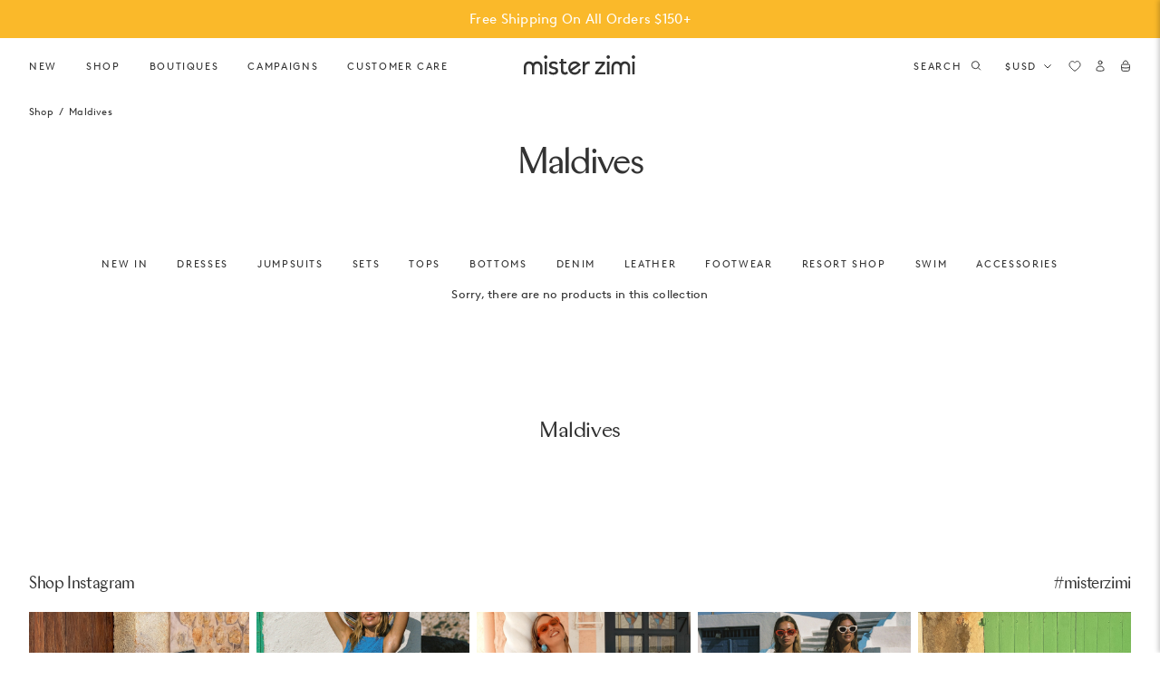

--- FILE ---
content_type: text/css
request_url: https://misterzimi.com/cdn/shop/t/603/assets/layout.theme.min.css?v=39264114998538013941765931194
body_size: 25832
content:
/*! normalize.css v7.0.0 | MIT License | github.com/necolas/normalize.css */html{line-height:1.15;-ms-text-size-adjust:100%;-webkit-text-size-adjust:100%}body{margin:0}article,aside,footer,header,nav,section{display:block}h1{font-size:2em;margin:.67em 0}figcaption,figure,main{display:block}figure{margin:1em 40px}hr{box-sizing:content-box;height:0;overflow:visible}pre{font-family:monospace,monospace;font-size:1em}a{background-color:transparent;-webkit-text-decoration-skip:objects}abbr[title]{border-bottom:none;text-decoration:underline;-webkit-text-decoration:underline dotted;text-decoration:underline dotted}b,strong{font-weight:inherit}b,strong{font-weight:bolder}code,kbd,samp{font-family:monospace,monospace;font-size:1em}dfn{font-style:italic}mark{background-color:#ff0;color:#000}small{font-size:80%}sub,sup{font-size:75%;line-height:0;position:relative;vertical-align:baseline}sub{bottom:-0.25em}sup{top:-0.5em}audio,video{display:inline-block}audio:not([controls]){display:none;height:0}img{border-style:none}svg:not(:root){overflow:hidden}button,input,optgroup,select,textarea{font-family:sans-serif;font-size:100%;line-height:1.15;margin:0}button,input{overflow:visible}button,select{text-transform:none}button,html [type=button],[type=reset],[type=submit]{-webkit-appearance:button}button::-moz-focus-inner,[type=button]::-moz-focus-inner,[type=reset]::-moz-focus-inner,[type=submit]::-moz-focus-inner{border-style:none;padding:0}button:-moz-focusring,[type=button]:-moz-focusring,[type=reset]:-moz-focusring,[type=submit]:-moz-focusring{outline:1px dotted ButtonText}fieldset{padding:.35em .75em .625em}legend{box-sizing:border-box;color:inherit;display:table;max-width:100%;padding:0;white-space:normal}progress{display:inline-block;vertical-align:baseline}textarea{overflow:auto}[type=checkbox],[type=radio]{box-sizing:border-box;padding:0}[type=number]::-webkit-inner-spin-button,[type=number]::-webkit-outer-spin-button{height:auto}[type=search]{-webkit-appearance:textfield;outline-offset:-2px}[type=search]::-webkit-search-cancel-button,[type=search]::-webkit-search-decoration{-webkit-appearance:none}::-webkit-file-upload-button{-webkit-appearance:button;font:inherit}details,menu{display:block}summary{display:list-item}canvas{display:inline-block}template{display:none}[hidden]{display:none}/*! Flickity v2.3.0
https://flickity.metafizzy.co
---------------------------------------------- */.flickity-enabled{position:relative}.flickity-enabled:focus{outline:none}.flickity-viewport{overflow:hidden;position:relative;height:100%}.flickity-slider{position:absolute;width:100%;height:100%}.flickity-enabled.is-draggable{-webkit-tap-highlight-color:transparent;-webkit-user-select:none;user-select:none}.flickity-enabled.is-draggable .flickity-viewport{cursor:move;cursor:grab}.flickity-enabled.is-draggable .flickity-viewport.is-pointer-down{cursor:grabbing}.flickity-button{position:absolute;background:hsla(0, 0%, 100%, 0.75);border:none;color:#333}.flickity-button:hover{background:white;cursor:pointer}.flickity-button:focus{outline:none;box-shadow:0 0 0 5px #19f}.flickity-button:active{opacity:.6}.flickity-button:disabled{opacity:.3;cursor:auto;pointer-events:none}.flickity-button-icon{fill:currentColor}.flickity-prev-next-button{top:50%;width:44px;height:44px;border-radius:50%;transform:translateY(-50%)}.flickity-prev-next-button.previous{left:10px}.flickity-prev-next-button.next{right:10px}.flickity-rtl .flickity-prev-next-button.previous{left:auto;right:10px}.flickity-rtl .flickity-prev-next-button.next{right:auto;left:10px}.flickity-prev-next-button .flickity-button-icon{position:absolute;left:20%;top:20%;width:60%;height:60%}.flickity-page-dots{position:absolute;width:100%;bottom:-25px;padding:0;margin:0;list-style:none;text-align:center;line-height:1}.flickity-rtl .flickity-page-dots{direction:rtl}.flickity-page-dots .dot{display:inline-block;width:10px;height:10px;margin:0 8px;background:#333;border-radius:50%;opacity:.25;cursor:pointer}.flickity-page-dots .dot.is-selected{opacity:1}:root{--font-headings: "Atlantic", sans-serif;--font-weight-headings: 500;--font-body: "Brown", sans-serif;--font-weight-body: 400;--font-weight-body-bold: 600;--color-primary: #333333;--color-white: #ffffff;--color-secondary-sand: #fff1e4;--color-secondary-flamingo: #ffc4dd;--color-secondary-watermelon: #ff7070;--color-tint-sand: #fffaf5;--color-tint-flamingo: #fff2f8;--color-tint-watermelon: #fff2f3;--color-support-marine: #2a3744;--color-support-sky: #8194ec;--color-support-ocean: #3a5cb7;--color-support-sunshine: #ffce54;--color-neutral-dark-grey: #4d4d4d;--color-neutral-mid-dark-grey: #757575;--color-neutral-mid-grey: #c2c2c2;--color-neutral-light-grey: #e0e0e0;--color-off-white: #f5f4f2;--color-signal-error: #c32a2a;--color-accent: #fff1e4;--color-fade: rgba(0, 0, 0, 0.4);--color-focus-outline: rgba(0, 0, 0, 0.3);--transition-duration: 500ms;--transition-timing: ease-in-out;--transition-timing-flick: cubic-bezier(0.16, 0.68, 0.43, 0.99);--announcement-height: 0px}@media only screen and (min-width: 30rem){.show--min-sm{display:block !important}.hide--min-sm{display:none !important}}@media only screen and (max-width: 29.9375rem){.show--max-sm{display:block !important}.hide--max-sm{display:none !important}}@media only screen and (min-width: 48rem){.show--min-md{display:block !important}.hide--min-md{display:none !important}}@media only screen and (max-width: 47.9375rem){.show--max-md{display:block !important}.hide--max-md{display:none !important}}@media only screen and (min-width: 61.875rem){.show--min-lg{display:block !important}.hide--min-lg{display:none !important}}@media only screen and (max-width: 61.8125rem){.show--max-lg{display:block !important}.hide--max-lg{display:none !important}}@media only screen and (min-width: 75rem){.show--min-xl{display:block !important}.hide--min-xl{display:none !important}}@media only screen and (max-width: 74.9375rem){.show--max-xl{display:block !important}.hide--max-xl{display:none !important}}.aspect-ratio{position:relative;display:block}.aspect-ratio:not(.no-intrinsic-aspect) img,.aspect-ratio:not(.no-intrinsic-aspect) video,.aspect-ratio:not(.no-intrinsic-aspect) iframe{position:absolute;top:0;left:0;height:100%}.aspect-ratio:not(.no-intrinsic-aspect) iframe{width:100%;border:0}.aspect-ratio--square{padding-top:100%}.aspect-ratio--16-9{padding-top:56.25%}.aspect-ratio--landscape{padding-top:66.67%}.aspect-ratio--portrait{padding-top:150%}form{margin:0}a,area,button,[role=button],input,label,select,summary,textarea{touch-action:manipulation}input[type=text],input[type=tel],input[type=email],input[type=password],input[type=date],input[type=number],input[type=search],input[type=time],input[type=url],textarea,select{max-width:100%;border:none;border-bottom:1px solid var(--color-neutral-mid-dark-grey);background-color:rgba(0,0,0,0);border-radius:0;line-height:1.2;padding:.75rem 0;transition:border-color .2s var(--transition-timing)}@media only screen and (max-width: 47.9375rem){input[type=text],input[type=tel],input[type=email],input[type=password],input[type=date],input[type=number],input[type=search],input[type=time],input[type=url],textarea,select{font-size:1rem;max-height:2.5rem}}input[type=text][disabled],input[type=tel][disabled],input[type=email][disabled],input[type=password][disabled],input[type=date][disabled],input[type=number][disabled],input[type=search][disabled],input[type=time][disabled],input[type=url][disabled],textarea[disabled],select[disabled]{cursor:default;color:var(--color-neutral-mid-grey);border-color:currentColor}input[type=text][disabled]::placeholder,input[type=tel][disabled]::placeholder,input[type=email][disabled]::placeholder,input[type=password][disabled]::placeholder,input[type=date][disabled]::placeholder,input[type=number][disabled]::placeholder,input[type=search][disabled]::placeholder,input[type=time][disabled]::placeholder,input[type=url][disabled]::placeholder,textarea[disabled]::placeholder,select[disabled]::placeholder{color:var(--color-neutral-mid-grey)}input[type=text][disabled]:focus,input[type=text][disabled]:hover,input[type=tel][disabled]:focus,input[type=tel][disabled]:hover,input[type=email][disabled]:focus,input[type=email][disabled]:hover,input[type=password][disabled]:focus,input[type=password][disabled]:hover,input[type=date][disabled]:focus,input[type=date][disabled]:hover,input[type=number][disabled]:focus,input[type=number][disabled]:hover,input[type=search][disabled]:focus,input[type=search][disabled]:hover,input[type=time][disabled]:focus,input[type=time][disabled]:hover,input[type=url][disabled]:focus,input[type=url][disabled]:hover,textarea[disabled]:focus,textarea[disabled]:hover,select[disabled]:focus,select[disabled]:hover{color:var(--color-neutral-mid-grey);border-color:currentColor}@media(hover: hover){input[type=text]:hover+label,input[type=tel]:hover+label,input[type=email]:hover+label,input[type=password]:hover+label,input[type=date]:hover+label,input[type=number]:hover+label,input[type=search]:hover+label,input[type=time]:hover+label,input[type=url]:hover+label,textarea:hover+label,select:hover+label{color:var(--color-neutral-mid-dark-grey)}}input[type=text]:focus-visible,input[type=tel]:focus-visible,input[type=email]:focus-visible,input[type=password]:focus-visible,input[type=date]:focus-visible,input[type=number]:focus-visible,input[type=search]:focus-visible,input[type=time]:focus-visible,input[type=url]:focus-visible,textarea:focus-visible,select:focus-visible{outline:0}input[type=text].input-error,input[type=tel].input-error,input[type=email].input-error,input[type=password].input-error,input[type=date].input-error,input[type=number].input-error,input[type=search].input-error,input[type=time].input-error,input[type=url].input-error,textarea.input-error,select.input-error{color:var(--color-signal-error)}input[type=date],input[type=time],button,select{color:var(--color-primary)}input[type=search]{-webkit-appearance:none}select{cursor:pointer;-webkit-appearance:none;appearance:none;padding-right:1.5rem;background-image:url("data:image/svg+xml,%3Csvg width=%2720%27 height=%2720%27 fill=%27none%27 xmlns=%27http://www.w3.org/2000/svg%27%3E%3Cpath d=%27M14.166 8.333 10 12.5 5.833 8.333%27 stroke=%27%23333%27 stroke-linecap=%27round%27 stroke-linejoin=%27round%27/%3E%3C/svg%3E");background-size:1.25rem 1.25rem;background-repeat:no-repeat;background-position:center right}button,input[type=submit],label[for]{cursor:pointer}textarea{min-height:6.25rem}select::-ms-expand{display:none}option{background-color:var(--color-white);color:var(--color-primary)}.form__group{margin-bottom:2rem;text-align:left}.form__group label,.form__group input[type=text],.form__group input[type=tel],.form__group input[type=email],.form__group input[type=password],.form__group input[type=date],.form__group input[type=number],.form__group input[type=search],.form__group input[type=time],.form__group input[type=url],.form__group textarea,.form__group select{display:block;width:100%}.form__group label+input,.form__group label+select,.form__group label+textarea{margin-top:.5rem}.form__inline-input{display:flex;flex-flow:row nowrap;align-items:center;margin-bottom:.5rem}.form__group--floating{position:relative}.form__group--floating label{position:absolute;top:0;left:0;line-height:1.2;padding:.75rem 0;pointer-events:none;transition:font-size,transform,color;transition-duration:.2s;transition-timing-function:var(--transition-timing-flick)}.form__group--floating input::placeholder,.form__group--floating textarea::placeholder{opacity:0}.form__group--floating input:focus+label,.form__group--floating input:not(:placeholder-shown)+label,.form__group--floating textarea:focus+label,.form__group--floating textarea:not(:placeholder-shown)+label{color:var(--color-neutral-mid-grey);font-size:.6875rem;transform:translateY(calc(-50% - 0.25rem))}.form__group--floating select+label{color:var(--color-neutral-mid-grey);font-size:.6875rem;transform:translateY(calc(-50% - 0.25rem))}.input__error-message{color:var(--color-signal-error);margin:.5rem 0}.form__error-message{padding:1rem 0;margin-bottom:1rem;color:var(--color-signal-error)}.form-success{padding:1rem 0;margin-bottom:1rem}input[type=checkbox],input[type=radio]{position:relative;-webkit-appearance:none;appearance:none;height:.75rem;width:.75rem;flex-shrink:0;outline:none;display:inline-block;vertical-align:top;margin:0;border:1px solid var(--color-primary);border-radius:0;cursor:pointer;background-color:var(--color-white);transition:background-color .3s,border-color .3s,box-shadow .2s;transition-timing-function:var(--transition-timing-flick)}input[type=checkbox]::after,input[type=radio]::after{content:"";position:absolute;left:50%;top:50%;width:.25rem;height:.25rem;background-color:var(--color-primary);opacity:0;transform:translate(-50%, -50%);transition:opacity .2s var(--transition-timing-flick)}input[type=checkbox]:checked::after,input[type=radio]:checked::after{opacity:1}input[type=checkbox]:disabled,input[type=radio]:disabled{cursor:not-allowed;border-color:var(--color-neutral-mid-grey)}input[type=checkbox]:disabled::after,input[type=radio]:disabled::after{background-color:var(--color-neutral-mid-grey)}input[type=checkbox]:disabled+label,input[type=radio]:disabled+label{cursor:not-allowed;color:var(--color-neutral-mid-grey)}input[type=checkbox]:hover:not(:checked):not(:disabled),input[type=radio]:hover:not(:checked):not(:disabled){border-color:var(--color-primary)}input[type=checkbox]+label,input[type=radio]+label{cursor:pointer;margin-left:.5rem}input[type=radio]{border-radius:50%}input[type=radio]::after{border-radius:50%}html{height:100%;background-color:var(--color-white);box-sizing:border-box;scroll-behavior:smooth}@media(prefers-reduced-motion){html{scroll-behavior:auto}}*,*::before,*::after{box-sizing:border-box}.page-wrapper{display:flex;flex-direction:column;min-height:100vh}.page-header{padding:2.5rem 0}@media only screen and (min-width: 48rem){.page-header{padding:4rem 0}}.page-header h1:last-child{margin-bottom:0}.container{display:block;margin-right:auto;margin-left:auto;padding-left:1rem;padding-right:1rem;width:100%;max-width:90rem}@media only screen and (min-width: 48rem){.container{padding-left:2rem;padding-right:2rem}}.container--fluid{max-width:none}.container--narrow{max-width:49.0625rem}.container--flush{padding-left:0;padding-right:0}@media only screen and (max-width: 47.9375rem){.container--flush--max-md{padding-left:0;padding-right:0}.container--flush--max-md .row{margin-left:0;margin-right:0}}@media only screen and (max-width: 61.8125rem){.container--flush--max-lg{padding-left:0;padding-right:0}}@media only screen and (min-width: 61.875rem){.container--flush--min-lg{padding-left:0;padding-right:0}}#fader{position:fixed;z-index:999999;top:0;left:0;width:100%;height:100%;pointer-events:none;background:#fff;animation-duration:300ms;animation-timing-function:ease-in-out}#fader.fade-out{opacity:0;animation-name:fade-out}#fader.fade-in{opacity:1;animation-name:fade-in}@keyframes fade-out{from{opacity:1}to{opacity:0}}@keyframes fade-in{from{opacity:0}to{opacity:1}}.shopify-section__container{margin-top:var(--margin-top-mobile);margin-bottom:var(--margin-bottom-mobile)}@media only screen and (min-width: 48rem){.shopify-section__container{margin-top:var(--margin-top-desktop);margin-bottom:var(--margin-bottom-desktop)}}.shopify-section__container--has-padding{padding:4rem 0}figure{margin:0}img{width:100%;height:auto;margin:0;object-fit:cover}@media only screen and (max-width: 47.9375rem){.responsive-table{width:100%}.responsive-table thead{display:none}.responsive-table tr{display:block}.responsive-table tr,.responsive-table td{float:left;clear:both;width:100%}.responsive-table th,.responsive-table td{display:block;margin:0;padding:.5rem;text-align:right}.responsive-table td::before{content:attr(data-label);float:left;padding-right:.625rem;text-align:center}.responsive-table-row+.responsive-table-row,tfoot>.responsive-table-row:first-child{position:relative;margin-top:.625rem;padding-top:.5rem}.responsive-table-row+.responsive-table-row::after,tfoot>.responsive-table-row:first-child::after{content:"";position:absolute;top:0;right:.5rem;left:.5rem;display:block;border-bottom:1px solid var(--color-neutral-light-grey)}}.rte{margin:0}.rte img{height:auto}.rte table{width:100%;table-layout:fixed;border-collapse:collapse;text-align:center}.rte table tr:nth-child(even){background-color:var(--color-tint-sand)}.rte table th{font-weight:var(--font-weight-body)}.rte table th,.rte table td{padding:.5rem}.rte thead tr{background-color:var(--color-tint-sand)}.rte iframe{width:100%}.rte ul,.rte ol{margin:0 0 1rem 1rem}.rte strong{font-weight:var(--font-weight-body-bold)}.rte-table{overflow:auto;max-width:100%;-webkit-overflow-scrolling:touch}.rte__video-wrapper{position:relative;overflow:hidden;max-width:100%;height:0;height:auto;padding-bottom:56.25%}.rte__video-wrapper iframe{position:absolute;top:0;left:0;width:100%;height:100%;border:0}.rte__table-wrapper{overflow:auto;max-width:100%;-webkit-overflow-scrolling:touch}body{font-family:var(--font-body);font-weight:var(--font-weight-body);font-size:.8125rem;line-height:1.5;font-style:normal;letter-spacing:.02em;color:var(--color-primary)}body b,body strong{font-weight:var(--font-body-bold-weight)}h1,.h1,.page__template-our-story .main-text-page .section__title .h3,.page__template-lookbook-campaign-detail .main-text-page .section__title .h3,.page__template-lookbook-campaign-landing .main-text-page .section__title .h3,h2,.h2,h3,.h3{font-family:var(--font-headings);font-weight:var(--font-weight-headings);line-height:1.1;margin:0 0 1.5rem}h4,.h4,h5,.h5,h6,.h6,cite,.h7{font-family:var(--font-body);font-weight:var(--font-weight-body);line-height:1.2;letter-spacing:.15em;text-transform:uppercase;margin:0 0 1rem}h1,.h1{font-size:2rem;letter-spacing:-0.04em}@media only screen and (min-width: 48rem){h1,.h1{font-size:2.5rem;letter-spacing:-0.05em}}.page__template-our-story .main-text-page .section__title .h3,.page__template-lookbook-campaign-detail .main-text-page .section__title .h3,.page__template-lookbook-campaign-landing .main-text-page .section__title .h3,h2,.h2{font-size:2rem;letter-spacing:-0.04em}h3,.h3{font-size:1.5rem;line-height:1.2;letter-spacing:-0.02em}h4,.h4{font-size:1.125rem}h5,.h5{font-size:.9375rem}h6,.h6{font-size:.8125rem}cite,.h7{font-size:.75rem}.hero-heading--sm,.hero-heading{font-size:3rem;line-height:1;letter-spacing:-0.06em}@media only screen and (min-width: 48rem){.hero-heading--sm,.hero-heading{font-size:4.5rem}}.text--large{font-size:.9375rem;line-height:1.6;letter-spacing:.01em}.main-text-page .main-text-page__accordion-block .accordion__body,.text--medium{font-size:.8125rem;line-height:1.5;letter-spacing:.02em;text-transform:initial}.quantity-selector input,.featured-carousel .carousel__pre-title.no-title,.page__template-lookbook-campaign-detail .carousel__pre-title,.product__form-options .selectCustom-option--selling-status::after,.product__form-options .selectCustom-option--disabled::after,.fit-graph__step::after,.size-guide-tabs table,.low-stock-message,.items-left-message,.complete-the-look__product select,.text--small,small,.input__error-message{font-size:.6875rem;line-height:1.5;letter-spacing:.02em}.product__label,.caption{font-size:.6875rem;line-height:1.5;letter-spacing:.1em;text-transform:uppercase}.search-modal__section-title,.header__btn,.footer__menu-list a,.footer__menu-title,.js-tablist__link,.page__top-nav ul a,.nav-secondary__item--inline span,.nav-secondary--mobile a,.nav__item a,.complete-the-look__title,.accordion__trigger,.navigation{font-size:.6875rem;line-height:1.5;letter-spacing:.15em;text-transform:uppercase}blockquote,.blockquote{margin:0;font-family:var(--font-headings);font-weight:var(--font-weight-headings);font-size:1.125rem;line-height:1.2;letter-spacing:-0.02em}.hero-heading--sm{line-height:1.1}@media only screen and (min-width: 48rem){.hero-heading--sm{font-size:4rem}}button,input,optgroup,select,textarea{font-family:var(--font-body);font-style:normal}body,input,textarea,button,select{-webkit-font-smoothing:antialiased;-moz-osx-font-smoothing:grayscale;-webkit-text-size-adjust:100%;-moz-text-size-adjust:100%;text-size-adjust:100%}p{margin:0 0 1rem}p:last-child{margin-bottom:0}p b,p strong{font-weight:var(--font-weight-body-bold)}p a{text-decoration:underline}a{color:var(--color-primary);text-decoration:none;transition:all .2s var(--transition-timing)}a:focus{color:var(--color-neutral-mid-dark-grey)}@media(hover: hover){a:hover{color:var(--color-neutral-mid-dark-grey)}}.text-underline{text-decoration:underline}cite{display:block;margin-bottom:0;font-style:normal}ul,ol{padding:0;margin:0}.text-left{text-align:left}.text-center{text-align:center}.text-right{text-align:right}@media only screen and (min-width: 61.875rem){.text-left--min-lg{text-align:left}}@media only screen and (min-width: 61.875rem){.text-center--min-lg{text-align:center}}@media only screen and (min-width: 61.875rem){.text-right--min-lg{text-align:right}}*:focus-visible{outline:1px dotted var(--color-focus-outline);outline-offset:2px}.clearfix{*zoom:1}.clearfix::after{content:"";display:table;clear:both}.visually-hidden{position:absolute !important;overflow:hidden;width:1px;height:1px;margin:-1px;padding:0;border:0;clip:rect(0 0 0 0)}.js-focus-hidden:focus{outline:none}.label-hidden{position:absolute !important;overflow:hidden;width:1px;height:1px;margin:-1px;padding:0;border:0;clip:rect(0 0 0 0)}.no-placeholder .label-hidden{position:inherit !important;width:auto;height:auto;margin:0;clip:auto}.visually-shown{position:inherit !important;width:auto;height:auto;margin:0;clip:auto}.no-js:not(html){display:none}.no-js .no-js:not(html){display:block}.no-js .js{display:none}.supports-no-cookies:not(html){display:none}.supports-no-cookies .supports-no-cookies:not(html){display:block}.supports-no-cookies .supports-cookies{display:none}.skip-link:focus{position:absolute !important;width:auto;height:auto;margin:0;clip:auto;z-index:10000;padding:.5rem;background-color:var(--color-neutral-light-grey);color:var(--color-primary);transition:none}.hide{display:none !important}.hidden{visibility:hidden}.fader{z-index:112;top:0;left:0;position:fixed;width:100%;height:100%;background-color:var(--color-fade);opacity:0;visibility:hidden;cursor:pointer;transition:opacity .3s,visibility .3s;transition-timing-function:var(--transition-timing-flick)}.list-inline{list-style:none;padding:0}.list-inline li{display:inline-block;vertical-align:middle}.list-none{list-style:none;padding:0;margin-block-start:0;margin-block-end:0;margin-inline-start:0;margin-inline-end:0;padding-inline-start:0}.btn-none{border:none;background:none;padding:0}.btn-none:disabled{cursor:default;color:var(--color-neutral-mid-grey)}img{transition:opacity .3s ease}img.lazyload{visibility:hidden;opacity:0}img.lazyloading{visibility:hidden;opacity:0}img.lazyloaded{visibility:visible;opacity:1}.scroll-lock{overflow:hidden}.hide-scrollbar{-webkit-overflow-scrolling:touch;-ms-overflow-style:none;scrollbar-width:none}.hide-scrollbar::-webkit-scrollbar{display:none}.container--overlay{position:absolute;z-index:1;top:0;width:100%;height:100%}.hamburger-menu--right{display:none !important}.hamburger-menu--right .logo-image{margin-left:0}.hamburger-menu--right .drawer--nav{left:unset;right:0;transform:translateX(100%)}@media only screen and (max-width: 74.9375rem){[data-shoplift-test=right-hamburger-menu] .hamburger-menu--right,[data-shoplift-test=right-hamburger-menu] .header__grid-left{display:block !important}[data-shoplift-test=right-hamburger-menu] .hamburger-menu--left{display:none !important}}.accordion{margin-bottom:2rem}.accordion__trigger{position:relative;display:flex;align-items:center;justify-content:space-between;width:100%;padding:1rem 0}@media(hover: hover){.accordion__trigger:hover{color:var(--color-neutral-mid-dark-grey)}}.accordion__trigger-indicator{position:relative;width:.5625rem;height:.5625rem}.accordion__trigger-indicator::after{content:"";position:absolute;top:.25rem;left:0;width:100%;height:.0625rem;background-color:currentColor}.accordion__trigger-indicator::before{content:"";position:absolute;top:0;left:.25rem;width:.0625rem;height:100%;background-color:currentColor;transition:all .2s var(--transition-timing) .1s}[aria-expanded=true] .accordion__trigger-indicator::before,.expanded .accordion__trigger-indicator::before{opacity:0;transform:scaleY(0)}.accordion__panel{height:0;overflow-y:hidden;transition:height .3s var(--transition-timing-flick);will-change:height;border-bottom:1px solid var(--color-neutral-light-grey)}@media only screen and (min-width: 75rem){.accordion--max-xl .accordion__panel{height:unset;transition:unset;will-change:unset;border-bottom:unset}}@media only screen and (min-width: 61.875rem){.accordion--max-lg .accordion__panel{height:unset;transition:unset;will-change:unset;border-bottom:unset}}.accordion__body{padding:1rem 0 1.5rem;opacity:0;transform:translateY(-2rem);transition:all .3s var(--transition-timing)}.accordion__panel--active .accordion__body,.show-panel .accordion__body{opacity:1;transform:translateY(0)}.show-panel .accordion__body{transition:none}@media only screen and (min-width: 75rem){.accordion--max-xl .accordion__body{padding:unset;opacity:1;transform:unset;transition:unset}}@media only screen and (min-width: 61.875rem){.accordion--max-lg .accordion__body{padding:unset;opacity:1;transform:unset;transition:unset}}.accordion__panel--outset{margin-left:-0.5rem;margin-right:-0.5rem}.accordion__panel--outset .accordion__body{padding-left:.5rem;padding-right:.5rem}.article-card__image{display:block;margin-bottom:1rem}.article-card__image a{display:block}@media only screen and (max-width: 47.9375rem){.main-product .breadcrumbs{padding-left:1rem;padding-right:1rem}}@media only screen and (min-width: 48rem){.main-product .breadcrumbs{grid-column:1/-1;grid-row:1/2}}.breadcrumbs__list{display:flex;flex-wrap:wrap;list-style-type:none;padding:.75rem 0}@media only screen and (max-width: 47.9375rem){.breadcrumbs__list{justify-content:center}}.main-product .breadcrumbs__list{padding-bottom:1.5rem}.breadcrumbs__item{display:inline-flex}.breadcrumbs__item:not(:last-child)::after{content:"/";margin:0 .375rem}@media(hover: hover){.breadcrumbs__link:hover{text-decoration:underline;text-underline-offset:3px}}.btn,.peppy-notify-me-button{display:inline-block;vertical-align:middle;width:auto;text-align:center;white-space:nowrap;text-decoration:none;-webkit-user-select:none;user-select:none;-webkit-appearance:none;appearance:none;padding:.75rem 2rem;font-family:var(--font-body);font-weight:var(--font-weight-body);font-size:.6875rem;line-height:1.3;letter-spacing:.1em;text-transform:uppercase;color:var(--color-white);background-color:var(--color-primary);border:1px solid var(--color-primary);border-radius:0;transition-property:color,background-color,border-color;transition-duration:.2s;transition-timing-function:var(--transition-timing)}.btn:focus,.btn:active,.peppy-notify-me-button:focus,.peppy-notify-me-button:active{background-color:var(--color-neutral-dark-grey);border-color:var(--color-neutral-dark-grey)}@media(hover: hover){.btn:hover,.peppy-notify-me-button:hover{color:var(--color-white);background-color:var(--color-primary);border-color:var(--color-primary)}}.btn:disabled,.peppy-notify-me-button:disabled{cursor:default;color:var(--color-neutral-mid-grey);background:var(--color-white);border-color:var(--color-neutral-mid-grey)}.btn:disabled:focus,.btn:disabled:active,.peppy-notify-me-button:disabled:focus,.peppy-notify-me-button:disabled:active{cursor:default;color:var(--color-neutral-mid-grey);background:var(--color-white);border-color:var(--color-neutral-mid-grey)}@media(hover: hover){.btn:disabled:hover,.peppy-notify-me-button:disabled:hover{color:var(--color-neutral-mid-grey);background:var(--color-white);border-color:var(--color-neutral-mid-grey)}}.btn--secondary{color:var(--color-primary);background-color:var(--color-white)}.btn--secondary:focus,.btn--secondary:active{color:var(--color-white);background-color:var(--color-primary);border-color:var(--color-primary)}@media(hover: hover){.btn--secondary:hover{color:var(--color-white);background-color:var(--color-primary);border-color:var(--color-primary)}}.btn--white{color:var(--color-white);border:1px solid var(--color-white);background-color:rgba(0,0,0,0)}.btn--white:hover{color:var(--color-white);border:1px solid var(--color-white);background-color:rgba(0,0,0,0)}.btn--transparent{color:var(--color-white);border:1px solid var(--color-white);background-color:rgba(0,0,0,0)}.btn--transparent:focus,.btn--transparent:active{color:var(--color-white);background-color:var(--color-primary);border-color:var(--color-primary)}@media(hover: hover){.btn--transparent:hover{color:var(--color-white);background-color:var(--color-primary);border-color:var(--color-primary)}}.btn--tertiary{background-color:var(--color-secondary-watermelon);border-color:var(--color-secondary-watermelon)}.btn--tertiary:focus,.btn--tertiary:active{background-color:#ff8a8a;border-color:#ff8a8a}@media(hover: hover){.btn--tertiary:hover{background-color:#ff8a8a;border-color:#ff8a8a}}.btn--text,.btn--text-icon{color:var(--color-primary);border:none;background:none;padding:.125rem 0;border-bottom:1px solid currentColor}.btn--text:focus,.btn--text:active,.btn--text-icon:focus,.btn--text-icon:active{color:var(--color-neutral-mid-dark-grey);background:none;border-color:currentColor}@media(hover: hover){.btn--text:hover,.btn--text-icon:hover{color:var(--color-neutral-mid-dark-grey);background:none;border-color:currentColor}}.btn--text-light{transition-property:opacity}@media(hover: hover){.btn--text-light:hover{color:unset;opacity:.8}}.btn--text-icon{display:flex;align-items:center;border-bottom:none}.btn--text-icon .icon{width:1rem;height:1rem;margin-left:.25rem}.btn--text-icon-left .icon{margin-left:0;margin-right:.25rem}.btn--block{width:100%}.button-container{display:flex;flex-flow:row wrap;width:100%}.btn--sm{padding:.5rem 1rem;font-size:.625rem}.carousel{list-style:none;padding:0;margin:0}.carousel::after{content:"flickity";display:none}.carousel .flickity-viewport{overflow:visible}@media only screen and (max-width: 61.8125rem){.carousel{padding-right:1.5rem;overflow:hidden}}@media only screen and (min-width: 61.875rem){.carousel{display:flex;flex-wrap:wrap;margin-right:-0.5rem;margin-left:-0.5rem}.carousel::after{content:""}}.carousel .slide{width:80%;padding-left:1.5rem}@media only screen and (min-width: 48rem)and (max-width: 61.8125rem){.carousel .slide{width:40%}}@media only screen and (min-width: 61.875rem){.carousel .slide{padding-right:.5rem;padding-left:.5rem}}@media only screen and (min-width: 61.875rem){.carousel .slide.half{width:50%}}@media only screen and (min-width: 61.875rem){.carousel .slide.third{width:33.3333333333%}}@media only screen and (min-width: 61.875rem){.carousel .slide.quarter{width:25%}}@media only screen and (min-width: 61.875rem){.carousel .slide.fifth{width:20%}}@media only screen and (min-width: 61.875rem){.carousel .slide.sixth{width:16.6666666667%}}.carousel .slide--small{width:32%}@media only screen and (min-width: 48rem)and (max-width: 61.8125rem){.carousel .slide--small{width:20%}}.flickity-page-dots{display:flex;justify-content:center}.flickity-page-dots .dot{position:relative;width:1rem;height:1rem;border-radius:0;background-color:rgba(0,0,0,0);opacity:1;margin:0}.flickity-page-dots .dot::before{content:"";position:absolute;top:50%;left:50%;transform:translate(-50%, -50%);width:7px;height:7px;border-radius:50%;border:1px solid currentColor;transition:all .2s ease-in}@media(hover: hover){.flickity-page-dots .dot:hover::before{background-color:currentColor}}.flickity-page-dots .is-selected::before{background-color:currentColor}.slider__controls{display:flex;align-items:center;justify-content:center}.slider__controls button{width:2rem;height:2rem}.slider__controls .icon{width:1.25rem;height:1.25rem}.slider__counter,.slider__counter-divider{margin:0 .25rem}.slider__scrollbar{position:relative;height:.125rem;margin-top:2rem}.slider__scrollbar-track{width:100%;height:100%;background-color:var(--color-off-white)}.slider__scrollbar-thumb{position:absolute;top:0;left:0;width:4.0625rem;height:100%;background-color:var(--color-neutral-mid-dark-grey);transition:transform .3s ease}.flickity-button:focus{box-shadow:none}.collection-card__image{position:relative;display:block}.collection-card__image a{display:block;transition:opacity .3s var(--transition-timing)}@media(hover: hover){.collection-card__image a:hover{opacity:.85}}.collection-card__image .collection-card__image--overlay{position:absolute;z-index:1;width:100%;height:100%}.collection-card__title{margin-top:1rem}.collection-card__title a{text-transform:capitalize}.collection-card__title h4{margin-bottom:0}@media only screen and (min-width: 61.875rem){.collection-card__title .h1{font-size:2rem}.overlay--max-lg.overlay--min-lg .collection-card__title .h1{font-size:2.5rem}}.overlay--max-lg.overlay--min-lg .collection-card__title .h1{text-align:center}.component-image__wrapper{width:100%;background-color:var(--color-off-white)}.component-picture__wrapper{position:relative;padding-top:var(--paddingTop)}@media only screen and (min-width: 48rem){.component-picture__wrapper{padding-top:var(--paddingTopDesktop)}}.component-picture__wrapper img{position:absolute;top:0;left:0;width:100%;height:100%}.component-video__wrapper{position:relative}.component-video__video{display:block;width:100%;height:auto;object-fit:cover;aspect-ratio:var(--aspect-ratio, auto)}@supports not (aspect-ratio: var(--aspect-ratio)){.component-video__wrapper{height:0;padding-top:calc(100%/var(--aspect-ratio))}.component-video__video{position:absolute;left:0;top:0;width:100%;height:100%}}.component-video__controls{position:absolute;left:1rem;bottom:1rem;display:flex;align-items:center;gap:1rem;transition:.5s ease}.component-video__controls .icon{width:1rem;height:1rem}.component-video__controls--icon button{display:flex;align-items:center;justify-content:center;width:2rem;height:2rem;border-radius:50%;color:var(--color-primary);background-color:hsla(0,0%,100%,.8)}.component-video__controls--icon .icon--play-outline{transform:translateX(0.0625rem)}.component-video__controls--icon .video__play-control-icons{position:relative}.component-video__controls--icon .video__play-control-icons::before{content:"";position:absolute;top:50%;left:50%;transform:translate(-50%, -50%);width:2rem;height:2rem;background-color:hsla(0,0%,100%,.8);border-radius:50%}.component-video__controls--icon .video__play-control--pause::before{content:none}.component-video__controls--text{right:0;left:0;top:0;bottom:0;background:rgba(51,51,51,.5)}.component-video__controls--text.component-video__controls--is-playing{background-color:rgba(0,0,0,0)}.component-video__controls--text.component-video__controls--is-playing .video__play-control{opacity:0}.component-video__controls--text .video__play-control-icons{display:inline-flex;align-items:center;gap:.5rem;color:var(--color-white)}.component-video__controls--text .video__play-control-label{font-size:.9375rem;line-height:1;letter-spacing:.15em;text-transform:uppercase}.video__play-control--pause .icon--play,.video__play-control--pause .icon--play-outline{display:none}.video__play-control--play .icon--pause,.video__play-control--play .icon--pause-outline{display:none}.video__volume-control--mute .icon--volume-on,.video__volume-control--mute .icon--mute{display:none}.video__volume-control--unmute .icon--volume-off,.video__volume-control--unmute .icon--unmute{display:none}.component-video__controls--full{height:100%;align-items:flex-end}.component-video__controls--full .video__play-control{position:absolute;top:0;left:0;z-index:1;width:100%;height:100%;background-color:rgba(0,0,0,0);border-radius:0;transition:opacity .5s ease}.component-video__controls--full .icon--pause-outline{display:none}.component-video__controls--full .video__play-control--pause .video__play-control-icons::before{content:none}.component-video__controls--full .video__volume-control{position:relative;z-index:2}.complete-the-look__product{display:grid;grid-template-columns:6.25rem 1fr;gap:1rem;margin-bottom:1.5rem;text-align:left}.complete-the-look__product h4{margin-bottom:0;text-transform:none}.complete-the-look__product [data-product-pattern]{display:block;color:var(--color-neutral-mid-dark-grey)}.complete-the-look__product select{width:100%;padding:.5rem 0;margin-bottom:.5rem}.complete-the-look__product .btn{width:100%}.complete-the-look__products-wrapper{position:relative}.complete-the-look__products-wrapper .btn--control{z-index:2;position:absolute;top:calc(50% - 1rem);width:2rem;height:2rem;transition:all .2s var(--transition-timing)}.complete-the-look__products-wrapper .btn--control:disabled{opacity:.2;pointer-events:none}.complete-the-look__products-wrapper .btn--control-prev{left:-0.375rem}@media only screen and (min-width: 30rem){.complete-the-look__products-wrapper .btn--control-prev{left:-0.75rem}}.complete-the-look__products-wrapper .btn--control-next{right:-0.375rem}@media only screen and (min-width: 30rem){.complete-the-look__products-wrapper .btn--control-next{right:-0.75rem}}.complete-the-look__products:not(.flickity-enabled) upsell-card:not(:first-of-type){display:none}.complete-the-look__products[data-complete-the-look-slider] upsell-card{width:calc(100% - 3rem);margin-right:1.5rem}.complete-the-look__products[data-complete-the-look-slider] .complete-the-look__product{margin-bottom:0}.complete-the-look__products wishlist-button{display:none}.complete-the-look__product-meta{display:flex;flex-direction:column;justify-content:center}.complete-the-look__product-header{display:grid;grid-template-columns:1fr min-content;gap:1rem}.complete-the-look__product-prices{display:flex;flex-wrap:nowrap;gap:.25rem}.complete-the-look .flickity-viewport{overflow:visible}.complete-the-look .selectCustom-options{left:-1rem;width:calc(100% + 2rem);padding:0 1rem;filter:drop-shadow(0 0.625rem 0.3125rem rgba(0, 0, 0, 0.08))}.complete-the-look .selectCustom-option:last-child{border-bottom:none}.complete-the-look .product__form-options{margin:.5rem 0}.complete-the-look .selectCustom-option--disabled{pointer-events:none}.complete-the-look--above_accordion,.complete-the-look--below_accordion{overflow:hidden}.complete-the-look--above_accordion{margin-bottom:1.5rem}.complete-the-look--below_accordion{margin-top:1.5rem}.complete-the-look__title{display:block;width:100%;text-align:left;margin-bottom:1rem}.accordion__panel[data-label=complete-the-look],.accordion__panel[data-label=complete-this-look],.accordion__panel[data-label=add-a-slip]{overflow-x:hidden}.accordion__panel[data-label=complete-the-look].accordion__panel--active,.accordion__panel[data-label=complete-this-look].accordion__panel--active,.accordion__panel[data-label=add-a-slip].accordion__panel--active{overflow:visible}.accordion__panel[data-label=complete-the-look].accordion__panel--active .accordion__body,.accordion__panel[data-label=complete-this-look].accordion__panel--active .accordion__body,.accordion__panel[data-label=add-a-slip].accordion__panel--active .accordion__body{position:relative;z-index:1}.tolstoy-stories-title{font-size:.6875rem !important;line-height:1.5 !important;letter-spacing:.15em !important;text-transform:uppercase !important;display:block !important;width:100% !important;text-align:left !important;font-weight:400 !important;font-family:var(--font-body) !important;font-style:normal !important}.selectNative,.selectCustom{position:relative;width:100%}.selectCustom{position:absolute;top:0;left:0;display:none;height:100%}.accordion__panel .selectCustom{max-height:fit-content;overflow:hidden}.accordion__panel--active .selectCustom{overflow:visible}.show-panel .selectCustom{max-height:fit-content;overflow:hidden}.selectCustom.isActive .selectCustom-options{opacity:1;visibility:visible;pointer-events:auto}@media(hover: hover){.selectCustom{display:block}.selectNative:focus+.selectCustom{display:none}}.selectNative:focus,.selectCustom.isActive .selectCustom-trigger{outline:none}.selectNative:focus::after,.selectCustom.isActive .selectCustom-trigger::after{transform:rotate(180deg)}.custom-select-hybrid{position:relative}.custom-select-hybrid .selectLabel{display:block;margin:0 0 .5rem 0;width:100%}.selectWrapper{position:relative}.selectNative,.selectCustom-trigger{background-color:var(--color-white);transition:border-color .2s ease}.selectCustom-trigger{position:relative;width:100%;height:100%;cursor:pointer;display:flex;align-items:center;justify-content:space-between;padding:.75rem 1.75rem .75rem 0;border-bottom:1px solid var(--color-neutral-mid-grey)}.selectCustom-trigger::after{content:"";position:absolute;top:50%;right:0;width:1rem;height:1rem;background-image:url("data:image/svg+xml,%3Csvg xmlns=%27http://www.w3.org/2000/svg%27 fill=%27none%27 class=%27icon icon-chevron-down%27 viewBox=%270 0 24 24%27%3E%3Cpath stroke=%27currentColor%27 stroke-linecap=%27round%27 stroke-width=%271.5%27 d=%27M6 9l6 6 6-6%27/%3E%3C/svg%3E");background-size:1rem 1rem;background-repeat:no-repeat;background-position:center center;margin-top:-0.5rem}.selectCustom-options{position:absolute;z-index:1;top:100%;left:0;width:100%;background-color:var(--color-white);padding:0;overflow:hidden;visibility:hidden;pointer-events:none;opacity:0;transition:.3s all ease;max-height:15.375rem;overflow-y:scroll}.selectCustom-option{position:relative;display:flex;justify-content:space-between;align-items:center;line-height:1.2;padding:.75rem 0;border-bottom:1px solid var(--color-neutral-mid-grey)}.selectCustom-option.isHover,.selectCustom-option:hover{cursor:pointer}.selectCustom-option:last-child{margin-bottom:.0625rem}.low-stock-message,.items-left-message{display:flex;align-items:center;justify-content:flex-start;order:2;min-width:5.25rem;gap:.125rem;color:var(--color-neutral-mid-dark-grey)}.low-stock-message::before,.items-left-message::before{content:"";height:.5rem;width:.5rem;margin:.25rem;border-radius:.5rem;display:inline-block}.low-stock-message::before{background-color:#d07f32}.items-left-message::before{background-color:#c32a2a}.selectCustom-option--disabled{color:var(--color-neutral-dark)}.locale-selectors__container{display:none}.recommendation-modal__backdrop{background-color:var(--color-fade)}.recommendation-modal__container{box-shadow:none;border-radius:0}.recommendation-modal__container:not(.loaded){display:none}.recommendation-modal__content{padding:1.5rem 1.5rem}.recommendation-modal__content h2{font-family:var(--font-body);font-size:.9375rem !important;line-height:1.6;letter-spacing:.01em;align-self:flex-start}.recommendation-modal__content .recommendation-modal__message--bold{font-weight:var(--font-weight-body) !important}.recommendation-modal__content .recommendation-modal__flag{display:none}button.recommendation-modal__close-button{margin-top:1.5rem;margin-right:1.5rem}button.recommendation-modal__close-button svg{width:.75rem;height:.75rem}div.recommendation-modal__benefits ul li{font-size:.8125rem !important;letter-spacing:.02em}button.recommendation-modal__button{font-size:.6875rem !important;letter-spacing:.1em;text-transform:uppercase;border-radius:0;height:2.5rem !important}button.recommendation-modal__button--minimal{font-size:.625rem !important;letter-spacing:.1em;text-decoration:none;text-transform:uppercase;margin-top:1.25rem}.icon{display:inline-block;vertical-align:middle;width:1.5rem;height:1.5rem;fill:none}.no-svg .icon{display:none}.icon.icon--solid,.icon.icon--social{fill:currentColor;stroke:none}.icon.icon--auto-size{width:unset;height:unset}.payment-icons{-webkit-user-select:none;user-select:none;cursor:default}.image-with-markers{position:relative}.image-with-markers__container{position:absolute;top:1rem;bottom:1rem;left:1rem;right:1rem;overflow:hidden}.image-with-markers__wrapper{position:absolute}@media(hover: hover){.image-with-markers__wrapper:hover .image-with-markers__tooltip{visibility:visible;opacity:1;transform:translateY(0)}}.image-with-markers__trigger{padding:.5rem;color:var(--color-primary);background:var(--color-off-white)}.image-with-markers__tooltip{position:absolute;bottom:calc(100% - 0.1875rem);left:0;padding:.5rem;transform:translateY(5px);transition:all .5s ease;background:var(--color-off-white);color:var(--color-primary);opacity:0;visibility:hidden;cursor:pointer}.image-with-markers__tooltip a{text-decoration:none}.image-with-markers__tooltip-title{display:block;max-width:12.5rem;white-space:nowrap;overflow:hidden;text-overflow:ellipsis;margin-bottom:0}.image-with-markers__tooltip--right{right:0;left:auto}.logo-image{margin:0 auto;color:var(--color-primary);max-width:5.875rem}@media only screen and (min-width: 61.875rem){.logo-image{max-width:7.75rem}}@media(hover: hover){.logo-image:hover{color:var(--color-primary)}}#LoopCheckout{display:none}.loop-returns-activated .page-wrapper{padding-bottom:4.625rem}@media(min-width: 681px){.loop-returns-activated .page-wrapper{padding-bottom:5.125rem}}.loop-returns-activated .side-cart{height:calc(100% - 4.625rem)}@media(min-width: 681px){.loop-returns-activated .side-cart{height:calc(100% - 5.125rem)}}.loop-returns-activated #gorgias-chat-container{position:absolute;bottom:0;right:0;z-index:2147483646}.loop-returns-activated .loop-onstore{z-index:2147483645}.loop-onstore-active #loop-checkout-button:not(:first-of-type){display:none}@media only screen and (max-width: 74.9375rem){.drawer--nav{position:fixed;z-index:115;top:0;bottom:0;left:0;display:flex;flex-direction:column;overflow-x:visible;overflow-y:auto;width:100%;max-width:100%;height:100%;padding:0 1rem 1rem;background:var(--color-white);-webkit-overflow-scrolling:touch;transition:transform .4s;transition-timing-function:var(--transition-timing-flick);will-change:transform;transform:translateX(-100%)}.menu-is-expanded .drawer--nav{transform:translateX(0)}.drawer--nav .nav__default-carousel,.drawer--nav .nav-carousel{overflow-x:visible}}@media screen and (min-width: 30.625rem){.drawer--nav{width:30.625rem}}.menu-is-expanded{position:fixed;top:0;left:0;width:100%;height:100%;overflow:hidden}.dropdown-is-active .fader--nav,.menu-is-expanded .fader--nav{opacity:1;visibility:visible}.nav-toggle{position:relative;display:inline-block;vertical-align:middle;margin:0;transform:rotate(0deg);transition:.5s ease-in-out}.nav{display:flex;flex-direction:column;align-items:flex-start;list-style:none;padding:0;margin:0 0 2rem}@media only screen and (min-width: 75rem){.nav{flex-direction:row;align-items:center;margin-bottom:0;margin-left:-1rem}}.nav ul{list-style:none;padding:0;margin:0}.nav__dropdown{position:absolute;top:0;left:0;width:100%;height:max-content;padding:0 1rem;background:var(--color-white);transition:all .3s var(--transition-timing)}@media only screen and (min-width: 75rem){.nav__dropdown{top:100%;height:auto;padding:1.5rem 2rem 5rem;border-top:1px solid var(--color-off-white)}}.is-collapsed .nav__dropdown{opacity:0;visibility:hidden;z-index:-1}.is-expanded .nav__dropdown{opacity:1;visibility:visible;z-index:1}@media(hover: hover){.nav__item--has-child:hover .nav__item--toggle{color:var(--color-neutral-mid-dark-grey)}}@media only screen and (hover: hover)and (min-width: 75rem){.nav__item--has-child:hover .nav__dropdown{opacity:1;visibility:visible;z-index:1}}.nav__item{width:100%;padding:0;border-bottom:1px solid var(--color-neutral-light-grey);white-space:nowrap}.nav__item:has(+.outlet-link){border-bottom:none}@media only screen and (min-width: 75rem){.nav__item{width:auto;border:none}.nav__item .icon--chevron-right{display:none}}.nav__item .icon--chevron-right{width:1rem;height:1rem}.nav__item a{padding:1.375rem 1rem;text-decoration:none;display:flex;align-items:center;justify-content:space-between}@media only screen and (max-width: 74.9375rem){.nav__item a{font-size:.8125rem;line-height:1.2;padding:1rem 0}}.nav__item--toggle{padding:1.375rem .7rem}.nav__item--toggle:first-child{padding:1.375rem 1rem}@media only screen and (min-width: 75rem){.megamenu{display:flex;flex-direction:row;align-items:flex-start;justify-content:flex-start}}@media only screen and (min-width: 75rem){.submenu,.megamenu__image{flex:0 0 calc(12% + 0.5rem);padding-right:.25rem;padding-left:.25rem}}.megamenu__image--landscape{flex:0 0 calc(27% + 0.5rem)}@media only screen and (min-width: 75rem){.megamenu__image:first-of-type{margin-left:auto}}.megamenu__image .component-image__wrapper{margin-bottom:.5rem}.megamenu__image a{display:block;padding:0;text-transform:initial;transition:opacity .3s var(--transition-timing)}@media(hover: hover){.megamenu__image a:hover{opacity:.8}}.submenu{list-style:none;padding:0;margin:0}.submenu a{display:block;padding:1rem 0}@media only screen and (min-width: 75rem){.submenu a{padding:.25rem 0}}@media only screen and (min-width: 75rem){.submenu a .icon{display:none}}.submenu .accordion__trigger{font-size:.8125rem;line-height:1.2}.submenu .accordion__panel{border-bottom:none}.submenu .accordion__body{padding:0 0 .5rem}@media only screen and (min-width: 75rem){.submenu--level-1 li{margin-bottom:.5rem}.submenu--level-1 li>a{margin-bottom:.5rem;padding-right:.5rem}}.submenu--level-2 a{letter-spacing:.02em;text-transform:initial}@media only screen and (max-width: 74.9375rem){.submenu--level-2 a{padding:.625rem 0}}@media(hover: hover){.submenu--level-2 a:hover{text-decoration:underline;text-underline-offset:3px}}@media only screen and (max-width: 74.9375rem){.submenu--level-2 li:first-child a{padding-top:.25rem}}.submenu--image a{display:flex;flex-direction:column}.nav-drawer__header,.nav__dropdown-header{display:flex;justify-content:space-between;padding:.5rem 0;margin-left:-0.5rem;margin-right:-0.5rem}.nav__dropdown-header{margin-left:-0.25rem}.nav-drawer__back{display:flex;align-items:center}.nav-drawer__close{width:2rem;height:2rem}.nav-secondary{list-style:none;padding:0;margin:auto 0 0}.nav-secondary--desk{display:none}@media only screen and (min-width: 75rem){.nav-secondary--desk{display:inline-flex;align-items:center;vertical-align:middle}}.nav-secondary--desk a{padding:.5rem}@media only screen and (min-width: 75rem){.nav-secondary--mobile{display:none}}.nav-secondary--mobile a{display:block;padding:.25rem 0}.nav-secondary__item--inline{display:flex;align-items:center}.nav-secondary__item--inline span{padding:0 .25rem}.page__top-nav ul{list-style:none;position:relative;display:flex;align-items:center;justify-content:center;padding:1rem;overflow:auto;max-width:100%;margin:0;text-align:center}.page__top-nav ul li{margin:0 1rem;display:inline-flex;align-items:center;white-space:nowrap}.page__top-nav ul a{position:relative;padding:.25rem 0;text-decoration:none;border-bottom:1px solid rgba(0,0,0,0)}.page__top-nav ul a.is-active,.page__top-nav ul a:focus-visible,.page__top-nav ul a:active{border-bottom-color:currentColor}@media(hover: hover){.page__top-nav ul a:hover{border-bottom-color:currentColor}}#react-search-modal{display:flex;align-items:center;justify-content:center}#react-search-modal .header__btn--search{padding:1.375rem 0}.pagination{display:flex;align-items:center;justify-content:center;flex-wrap:wrap;margin-top:0;margin-bottom:5rem;list-style:none}@media only screen and (min-width: 48rem){.pagination{margin-bottom:6rem}}.pagination__item{position:relative}.pagination__page{display:flex;align-items:center;justify-content:center;width:2rem;height:2rem;padding:0;text-decoration:none;transition:color .2s var(--transition-timing)}.pagination__page::before{content:"";position:absolute;top:50%;left:50%;z-index:-1;transform:translate(-50%, -50%);width:1.5rem;height:1.5rem;background-color:rgba(0,0,0,0);border-radius:50%;transition:background-color .2s var(--transition-timing)}.pagination__item--active .pagination__page{color:var(--color-white)}.pagination__item--active .pagination__page::before{background-color:var(--color-primary)}@media(hover: hover){a.pagination__page:hover{color:var(--color-white)}a.pagination__page:hover::before{background-color:var(--color-neutral-mid-dark-grey)}}.pagination__arrow-nav{display:flex;align-items:center;justify-content:center;width:2rem;height:2rem}.pagination__arrow-nav .icon{width:1rem;height:1rem}.pagination__load-more{margin-bottom:2.5rem;text-align:center}.pagination__header{margin-bottom:1.5rem}.pagination__progress{width:15.625rem;height:.125rem;background-color:var(--color-neutral-light-grey);margin:0 auto 1.5rem}.pagination__progress-bar{width:0;height:.125rem;background-color:var(--color-primary);transition:width .2s ease-in-out}.pagination__container{position:relative}.pagination__sentinel{position:absolute;bottom:0;height:90%}.product-single__store-availability-container{margin-bottom:1.5rem}.store-availability-small-text{font-size:1em}.store-availability-information{display:flex;padding:1rem;border:1px solid var(--color-neutral-mid-dark-grey)}.store-availability-information__title{margin-bottom:0}.store-availability-information__stock{margin-bottom:0}.store-availability-information__button{text-decoration:underline;cursor:pointer;border:none;padding:0;background:rgba(0,0,0,0);margin-top:.5rem}.store-availability-container .icon{width:.75rem;height:.75rem;margin:.25rem .25rem 0 0}.store-availability-container .icon--cross{width:1.125rem;height:1.125rem;margin:0;color:var(--color-signal-error)}.store-availability-container .store-availability-list__stock .icon{margin:0 .125rem .1875rem 0}.store-availability-container .store-availability-list__confirm-address .icon-unverified-address{margin:0 0 .1875rem}.store-availability-container .store-availability-list__confirm-address .icon-unverified-address__exclamation{fill:var(--color-primary)}.store-availability-container .store-availability-list__confirm-address .icon-unverified-address__circle{stroke:var(--color-primary);fill:rgba(0,0,0,0)}.store-availabilities-more{border:1px solid var(--color-neutral-light-grey);border-width:0 1px 1px;height:0;visibility:hidden;opacity:0}.store-availabilities-more--active{height:auto;visibility:visible;opacity:1}.store-availabilities-more__header{display:flex;justify-content:space-between;padding:1rem 1.5rem}.store-availabilities-more__product-title{font-size:1em;text-transform:none;margin-bottom:0;letter-spacing:0}.store-availabilities-list{list-style:none;margin-block-start:0;margin-block-end:0;overflow-y:auto;padding:0 1.25rem}.store-availability-list__item{padding-bottom:1rem}.store-availability-list__item::before{content:"";display:block;margin:0 0 1rem;border-bottom:1px solid var(--color-neutral-mid-dark-grey)}.store-availability-list__address{font-size:1em;font-style:normal;margin-bottom:0}.store-availability-list__location{font-size:1em;margin-bottom:.5rem}.store-availability-list__stock{margin-top:.5rem;margin-bottom:1rem}.store-availability-list__phone{margin-bottom:0}.placeholder-svg{display:block;background-color:var(--color-off-white);fill:var(--color-primary)}.placeholder-svg--small{width:30rem}.placeholder-noblocks{padding:2.5rem;text-align:center}.placeholder-background{position:absolute;top:0;right:0;bottom:0;left:0}.placeholder-background .icon{border:0}.product-card{position:relative;margin-bottom:2rem}@media(hover: hover){.product-card:hover .product-card__image-secondary{opacity:1;visibility:visible}}.products-container--ghost-view .flickity-enabled .product-card__image-primary{opacity:0;visibility:hidden}@media(hover: hover){.flickity-enabled .product-card:hover .product-card__image-primary{opacity:0;visibility:hidden}.products-container--ghost-view .flickity-enabled .product-card:hover .product-card__image-primary{opacity:1;visibility:visible}}.product-card__image{position:relative;display:block;margin-bottom:.375rem;overflow:hidden}@media only screen and (min-width: 48rem){.product-card__image{margin-bottom:.75rem}}.product-card__image a{display:block}.product-card__image-secondary{position:absolute;left:0;top:0;width:100%;height:100%;opacity:0;visibility:hidden;transition:opacity .2s,visibility .2s;padding:12% 12% 0;background-color:var(--color-white)}.product-card__image-secondary::after{content:"";position:absolute;top:0;left:0;width:100%;height:100%;background-color:rgba(0,0,0,.01)}@media(hover: none){.product-card__image-secondary{display:none}}.product-card__image-secondary .component-image__wrapper{background-color:rgba(0,0,0,0)}.product-card__wishlist{position:absolute;right:.25rem;bottom:.25rem;width:2rem;height:2rem}.product-card__wishlist path{fill:rgba(0,0,0,0);transition:all .2s var(--transition-timing)}@media(hover: hover){.product-card__wishlist:hover{color:var(--color-secondary-watermelon)}.product-card__wishlist:hover path{fill:currentColor}}@media only screen and (max-width: 47.9375rem){.product-card__wishlist{right:0;bottom:0}.product-card__wishlist .icon{width:1rem;height:1rem}}@media only screen and (min-width: 48rem){.product-card__meta{padding:0 .5rem}}@media only screen and (min-width: 48rem){.product-card__info{display:flex;align-items:flex-start;justify-content:space-between;margin-bottom:.375rem}}.product-card:has(.product-card__discount-price) .product-card__info{margin-bottom:.125rem}.product-card__title{text-transform:initial;padding-right:.5rem;margin:0 0 .125rem}@media only screen and (min-width: 48rem){.product-card__title{margin-bottom:0}}.product-card__title a{color:var(--color-primary);text-decoration:none;display:block}.product-card__title span{display:block;color:var(--color-neutral-mid-dark-grey)}.product-card__price{margin-bottom:.375rem}.product-card__price [data-compare-price]:empty{display:none}.product-card__price a{color:var(--color-primary);text-decoration:none;display:flex;flex-wrap:wrap;gap:0 .5rem}@media only screen and (min-width: 48rem){.product-card__price a{justify-content:flex-end}}.product-card__discount-price{margin-bottom:.75rem;color:var(--color-secondary-watermelon)}.product-card__sale-price{color:var(--color-secondary-watermelon)}[data-compare-price]{color:var(--color-primary)}.product-card__form{position:relative}.product-card__actions{position:relative;display:flex;flex-wrap:wrap;justify-content:space-between;transition:border-color .2s var(--transition-timing-flick)}.product-card__add{flex-grow:1}.product-card__add[disabled]{color:var(--color-primary);cursor:default;opacity:.4}.product-card__variants{width:100%;text-align:center;max-width:100%;margin-bottom:.5rem}.product-card__variants button{position:relative;padding:.5rem;font-size:.875rem;border:1px solid rgba(0,0,0,0)}.product-card__variants .is-selected{border-color:var(--color-primary)}.product-card__variants [disabled]{border-color:var(--color-primary);cursor:default;opacity:.4}.product-card__added{position:absolute;top:0;left:0;width:100%;opacity:0;visibility:hidden;transition:all .3s ease-in-out}.product-card__added svg{margin-right:.5rem}.product-card__added path{stroke-dashoffset:40;stroke-dasharray:40}.product-card__added.show{opacity:1;visibility:visible}.product-card__added.show path{animation:drawCheck .5s ease-in-out forwards}@keyframes drawCheck{to{stroke-dashoffset:80}}.product-card__swatches{display:flex;flex-wrap:wrap;align-items:center;margin-left:-0.1875rem;margin-bottom:.625rem}.product-card__swatches .caption{color:var(--color-neutral-mid-dark-grey);margin-left:.25rem}.product-card__feature{font-size:.625rem;position:absolute;color:var(--color-neutral-mid-dark-grey)}.products-container--ghost-view .product-card__image-secondary{opacity:1;visibility:visible}@media(hover: none){.products-container--ghost-view .product-card__image-secondary{display:block}}@media(hover: hover){.products-container--ghost-view .product-card:hover .product-card__image-secondary{opacity:0;visibility:hidden}}.results-navbar{position:sticky;z-index:11;background-color:var(--color-white);top:0;margin:-0.5rem 0 1rem;padding:.5rem 0}html:has(.header--sticky) .results-navbar{top:var(--header-height)}@media only screen and (min-width: 48rem){.results-navbar{margin-top:-1rem;margin-bottom:5rem;padding:1rem 0}}.results-navbar__row{display:flex;justify-content:space-between;align-items:center}.results-filter__drawer{position:fixed;z-index:2147483637;top:0;left:0;bottom:0;display:flex;overflow:auto;flex-direction:column;width:100%;max-width:90%;height:100%;padding:0 1rem;background:var(--color-white);-webkit-overflow-scrolling:touch;transition:transform .4s,visibility 0s linear .4s;transition-timing-function:var(--transition-timing-flick);will-change:transform;transform:translateX(-100%);visibility:hidden}@media screen and (min-width: 30.625rem){.results-filter__drawer{width:30.625rem}}@media only screen and (min-width: 48rem){.results-filter__drawer{padding:0 2rem}}.results-filter__drawer.is-visible{transform:translateX(0);visibility:visible;transition:transform .4s,visibility 0s linear}.results-filter__drawer .accordion__body{padding-top:.75rem}.filter-is-visible{overflow:hidden}.filter-is-visible .results-navbar{position:static}@media only screen and (max-width: 47.9375rem){.filter-is-visible{position:fixed;top:0;left:0;width:100%;height:100%}}.filter-is-visible .fader--filters{opacity:1;visibility:visible}.results-filter__header{display:flex;align-items:center;justify-content:space-between;padding:.75rem 0}.results-filter__heading{margin-bottom:0}.results-filter__close{width:2rem;height:2rem;margin-right:-0.625rem}.results-filter__content{flex-grow:1;margin-bottom:0}@media only screen and (min-width: 48rem){.results-filter__content{padding-top:1rem}}.results-filter__list li{margin-bottom:.5rem}.results-filter__list li:last-child{margin-bottom:0}.results-filter__list .form__inline-input{margin-bottom:0}.results-filter__list input[type=radio]{border-radius:0}.results-filter__list--inline{display:flex;flex-wrap:wrap;gap:1rem .875rem}@media only screen and (min-width: 48rem){.results-filter__list--inline{padding-top:.5rem}}.results-filter__list--inline li{margin-bottom:0}.results-filter__list-item--colour .swatch{margin:0}.results-filter__list-item--colour input{display:none}.results-filter__list-item--colour input[type=checkbox]:checked+.filter-swatch{box-shadow:0 0 0 3px var(--color-white),0 0 0 4px var(--color-neutral-mid-grey);border-radius:100%}.results-filter__range{display:flex;justify-content:space-between;gap:1rem;margin-bottom:.5rem}.results-filter__range input[type=number]{padding:0;border-bottom:none}.results-filter__range label{display:block}.results-filter__range-from,.results-filter__range-to{display:flex}.results-filter__range-to input{text-align:right}.results-filter__range-slider{width:100%;--track-height: 0.125rem;--track-color: var(--color-neutral-light-grey);--thumb-color: var(--color-primary);--thumb-color-active: var(--color-primary);--progress-color: var(--color-primary);--progress-color-active: var(--color-primary);--thumb-halo-size: 0.125rem;--thumb-shadow: inset 0 0 0 5px var(--color-primary), inset 0 0 0 10px var(--color-white)}@media(hover: hover){.results-filter__range-slider input[type=range]::-webkit-slider-thumb:hover{--thumb-shadow: inset 0 0 0 5px var(--color-primary), inset 0 0 0 10px var(--color-white)}}.results-filter__footer{position:sticky;bottom:0;display:flex;gap:.5rem;padding:1rem 0;background-color:var(--color-white)}@media only screen and (min-width: 48rem){.results-filter__footer{padding:2rem 0}}.results-filter__footer .btn{flex-grow:1}.product-view-switch__label{display:flex;align-items:center}.product-view-switch .product-view-switch__label{margin-left:0}.product-view-switch__toggle{position:relative;width:1.25rem;height:.75rem;background-color:var(--color-white);border:1px solid var(--color-primary);border-radius:2rem;margin-left:.5rem;transition:all .2s var(--transition-timing)}.product-view-switch__toggle::after{content:"";position:absolute;top:50%;left:1px;transform:translateY(-50%);width:.5rem;height:.5rem;background-color:var(--color-primary);border-radius:50%;transition:all .2s var(--transition-timing)}.product-view-switch__input:checked+label .product-view-switch__toggle{background-color:var(--color-primary)}.product-view-switch__input:checked+label .product-view-switch__toggle::after{left:unset;right:1px;background-color:var(--color-white)}.product-view-switch__input:focus-visible+label{outline:1px dotted var(--color-focus-outline);outline-offset:2px}.size-guide-tabs .js-tablist__item{margin-right:2rem}.size-guide-tabs .js-tablist__item:last-child{margin-right:0}.size-guide-tabs .js-tablist__item::after{content:none}.size-guide-tabs .js-tablist__link[aria-selected=true]{color:var(--color-primary);border-bottom-color:currentColor}@media(hover: hover){.size-guide-tabs .js-tablist__link:hover{color:var(--color-neutral-mid-dark-grey)}}.size-guide__section{padding:2rem 0;border-bottom:1px solid var(--color-off-white)}.size-guide__section:first-child{padding-top:0}.size-guide__section:last-child{padding-bottom:0;border-bottom:none}.fit-graph{position:relative;display:flex;flex-wrap:wrap;justify-content:space-between;margin:1.5rem 0 3.5rem}.fit-graph__track{display:block;flex:1 0 100%;height:1px;background-color:var(--color-primary)}.fit-graph__thumb{position:absolute;top:0;left:50%;transform:translate(-50%, -50%);z-index:2;width:1.25rem;height:1.25rem;background-color:var(--color-secondary-watermelon);border-radius:50%;border:5px solid var(--color-white)}.fit-graph__step{position:relative;width:1px;height:100%}.fit-graph__step::before{content:"";position:absolute;top:0;left:0;transform:translateY(-50%);width:.0625rem;height:.4375rem;background-color:var(--color-primary)}.fit-graph__step::after{content:attr(data-step);position:absolute;top:.75rem;left:0;white-space:nowrap}.fit-graph__step:nth-child(5)::after{transform:translateX(-50%)}.fit-graph__step:last-of-type::after{left:unset;right:0}.size-guide__measurements input{vertical-align:middle;margin-top:-1px;margin-left:2rem}.size-guide__measurements input:first-of-type{margin-left:0}.size-guide__measurements .tabcontent{display:none;padding-top:2rem}.size-guide__measurements .rte__table-wrapper{margin-bottom:1.5rem}.size-guide__measurements p+.rte__table-wrapper{margin-top:-0.5rem}.tablist-item-cm:checked~.tabcontent-cm,.tablist-item-in:checked~.tabcontent-in{display:block}.size-guide__measure-grid{display:grid;grid-template-columns:repeat(2, 1fr);gap:.5rem;align-items:flex-start}.size-guide__measure-grid .rte{padding-top:1rem}.size-guide__measure-grid img{max-width:12.5rem}.social-links{display:flex;align-items:center}.nav-drawer .social-links{margin-top:1.5rem;margin-left:-0.5rem}.social-links li{margin-right:.5rem}.social-links li:last-child{margin-right:0}.social-links a{display:flex;align-items:center;justify-content:center;width:2rem;height:2rem}.social-links .icon{width:1rem;height:1rem}.swatch{position:relative;margin-bottom:.375rem;width:1.625rem;height:1.25rem}.product-card__swatches .swatch{margin-bottom:0}.swatch::before{content:"";position:absolute;top:0;left:.1875rem;width:1.25rem;height:1.25rem;border-radius:50%;background-position:center;background-repeat:no-repeat;background-size:cover}.swatch::after{content:"";position:absolute;left:50%;bottom:-0.25rem;transform:translateX(-50%);width:.875rem;height:1px;background-color:var(--color-neutral-light-grey);opacity:0;transition:opacity .2s var(--transition-timing)}.product__swatches .swatch::after{width:1.625rem}.swatch--active::after{opacity:1}.swatch--active .swatch__text{color:var(--color-neutral-mid-dark-grey);opacity:1}.swatch--large{width:3rem;height:3rem}@media only screen and (min-width: 48rem){.swatch--large{width:3.375rem;height:3.375rem}}.swatch--large::before{left:0;width:100%;height:100%}input:checked+.swatch--large::after{left:-0.25rem;top:-0.25rem;bottom:unset;z-index:-1;width:3.5rem;height:3.5rem;background-color:var(--color-white);border:1px solid var(--color-neutral-light-grey);border-radius:50%;transform:none;opacity:1}@media only screen and (min-width: 48rem){input:checked+.swatch--large::after{width:3.875rem;height:3.875rem}}input:disabled+.swatch--large::before{opacity:.4}input:disabled+.swatch--large::after{top:50%;bottom:unset;left:0;width:100%;background-color:var(--color-white);transform:rotate(-45deg);opacity:1}.swatch__text{position:absolute;top:0;left:50%;transform:translateX(-50%);white-space:nowrap;color:var(--color-neutral-mid-grey);opacity:0;transition:all .2s var(--transition-timing)}.product__swatches{position:relative;overflow:hidden;margin-top:2rem}.product__swatches-container{position:relative;padding:0 1rem}.product__swatches-container .btn--control{position:absolute;top:50%;transform:translateY(calc(-50% + 0.75rem));z-index:2;width:2rem;height:2rem;transition:all .2s var(--transition-timing)}.product__swatches-container .btn--control:disabled{opacity:.2;pointer-events:none}.product__swatches-container .btn--control-prev{left:-0.375rem}@media only screen and (min-width: 30rem){.product__swatches-container .btn--control-prev{left:-0.75rem}}.product__swatches-container .btn--control-next{right:-0.375rem}@media only screen and (min-width: 30rem){.product__swatches-container .btn--control-next{right:-0.75rem}}.product__swatches-grid{display:flex;align-items:center;justify-content:center;margin-bottom:1rem}.product__swatches-slider{margin-bottom:1rem;overflow:hidden}@media(hover: hover){.product__swatches-slider{overflow:unset}}.product__swatches-slider::after{content:"flickity";display:none}.product__swatches-slider:not(.flickity-enabled) .product__swatches-item:not(:first-of-type){display:none}.product__swatches-item{position:relative;flex-basis:20%;max-width:3.625rem}@media only screen and (min-width: 30rem){.product__swatches-item{max-width:82px}}.product__swatches-item::after{content:"";position:absolute;left:50%;bottom:0;transform:translateX(-50%);width:1.625rem;height:1px;background-color:var(--color-primary);opacity:0;transition:all .2s var(--transition-timing)}.product__swatches-slider .product__swatches-item{width:20%}.product__swatches-item .swatch{display:block;padding-top:1.5rem;width:100%;height:auto;padding-left:.25rem;padding-right:.25rem}@media only screen and (min-width: 30rem){.product__swatches-item .swatch{padding-left:18.35%;padding-right:18.35%}}.product__swatches-item .swatch::before{content:none}.js-tabs{overflow:hidden}.modal--size-guide .js-tabs{overflow:unset}.js-tablist{display:flex;align-items:center;margin-bottom:2.5rem}.js-tablist__item{display:flex;align-items:center}.js-tablist__item::after{content:"•";transform:scale(0.4);margin:0 1rem}.js-tablist__item:last-child::after{content:none}.js-tabs--alt .js-tablist__item{margin-right:2rem}.js-tabs--alt .js-tablist__item:last-child{margin-right:0}.js-tabs--alt .js-tablist__item::after{content:none}.js-tabcontent[aria-hidden=true]{display:none}.js-tablist__link{cursor:pointer;border-bottom:1px solid rgba(0,0,0,0)}.js-tablist__link[aria-selected=true]{color:var(--color-secondary-watermelon);border-color:currentColor}@media(hover: hover){.js-tablist__link:hover{color:var(--color-secondary-watermelon)}}.js-tabs--alt .js-tablist__link[aria-selected=true]{color:var(--color-primary);border-color:currentColor}@media(hover: hover){.js-tabs--alt .js-tablist__link:hover{color:var(--color-neutral-mid-dark-grey);border-color:currentColor}}.tile-card{position:relative;width:100%}.featured-tiles__layout-one .tile-card{display:grid;grid-template-columns:1fr}.featured-tiles__layout-two .tile-card{padding:2rem 0}@media only screen and (min-width: 61.875rem){.featured-tiles__layout-two .tile-card{padding:2.5rem}}.tile-card .tile-card__image-container{position:relative;grid-column:1;grid-row:1}.tile-card img{width:100%;height:100%;object-fit:cover;display:block}@media only screen and (min-width: 61.875rem){.tile-card.half{width:50%}}.tile-card__button{margin-top:1rem}@media only screen and (min-width: 61.875rem){.tile-card__button{margin-top:0}}.tile-card__pre-title{margin-bottom:.5rem;text-transform:uppercase}.tile-card__title{margin-bottom:.5rem}@media only screen and (min-width: 61.875rem){.tile-card__title{margin-bottom:2rem}}.tile-card__body{margin-bottom:.25rem}@media only screen and (min-width: 61.875rem){.tile-card__body{margin-bottom:1.5rem;padding-right:5rem;padding-left:5rem}.text-left .tile-card__body{padding-right:10rem;padding-left:0}.text-right .tile-card__body{padding-right:0;padding-left:10rem}}.tile-card__container{grid-column:1;grid-row:1;z-index:2;display:flex;flex-direction:row;padding:1.5rem;text-decoration:none;opacity:1}.tile-card__container.text-left{padding-right:6.375rem}@media only screen and (min-width: 61.875rem){.tile-card__container.text-left{padding-right:14rem}}.tile-card__container.text-right{padding-left:6.375rem}@media only screen and (min-width: 61.875rem){.tile-card__container.text-right{padding-left:14rem}}@media only screen and (min-width: 61.875rem){.featured-tiles__layout-one .tile-card__container{padding:3rem 2.5rem}.featured-tiles__layout-two .tile-card__container{padding:1.25rem 0 0}}.tile-card__container.justify-center{justify-content:center}.tile-card__container.align-start{align-items:flex-start}.tile-card__container.align-center{align-items:center}.tile-card__container.align-end{align-items:flex-end}@media only screen and (min-width: 61.875rem){.tile-card__container.desktop-justify-start{justify-content:flex-start}}@media only screen and (min-width: 61.875rem){.tile-card__container.desktop-justify-center{justify-content:center}}@media only screen and (min-width: 61.875rem){.tile-card__container.desktop-justify-end{justify-content:flex-end}}@media only screen and (min-width: 61.875rem){.tile-card__container.desktop-align-start{align-items:flex-start}}@media only screen and (min-width: 61.875rem){.tile-card__container.desktop-align-center{opacity:1;align-items:center}}@media only screen and (min-width: 61.875rem){.tile-card__container.desktop-align-end{align-items:flex-end}}.text-center .tile-card__content{width:50%}@media only screen and (min-width: 61.875rem){.featured-tiles__layout-one .tile-card__content{width:100%}}.featured-tiles__layout-two .tile-card__content{width:100%}@media only screen and (min-width: 61.875rem){.tile-center--min-lg{margin-top:5rem}}@media only screen and (min-width: 61.875rem){.tile-top--min-lg{margin-top:0}}@media only screen and (min-width: 61.875rem){.tile-bottom--min-lg{margin-top:7.5rem}}.account{max-width:46.75rem;margin:auto;padding:2.5rem 2rem 6rem}.account .account__title{margin-bottom:1rem}.account .account__header{margin-bottom:4rem}.account .account__form-group{margin-bottom:1.25rem}.account .account__form-group input{padding:.75rem 0}.account .account__form-group-password{position:relative;margin-bottom:2rem}.account .account__form-group-forgot{position:absolute;bottom:.75rem;right:0;padding-left:.75rem}.account .account__form-group-forgot a{color:var(--color-neutral-mid-dark-grey)}.account .account__button-container input,.account .account__button-container button{width:100%}.account .account__button-container .account__button-cancel{margin-top:1rem}.account .account__sign-up-container{margin-top:1.5rem;margin-bottom:0}.account .form__error-message{padding:0}.account .account__terms{display:flex;align-items:center;margin-bottom:2rem}.account .account__terms .account__terms-text{margin-left:.5rem}.account .account__form-group-create-password{margin-bottom:1.5rem}.account .account__introduction-hello{margin-bottom:.5rem}.account .account__content{margin-top:4rem}.account .account__order-card{margin-bottom:30px;display:flex;justify-content:flex-start}.account .account__order-card--image{width:27.5%}.account .account__order-card--text{margin-left:1.75rem}.account .account__order-card--text>div{display:flex;flex-direction:column;justify-content:space-between;height:100%}.account .account__order-card--text p{margin-bottom:.25rem}.account .account__order-card--text p:last-child{margin-bottom:0}.account .account__order-card--text p a{text-decoration:none}.account .account__order-card--text .pattern a,.account .account__order-card--text .variant a{color:var(--color-neutral-mid-dark-grey)}.account .account__order-title{margin-bottom:1.5rem}.account .account__order,.account .account__details{border-bottom:1px solid var(--color-neutral-light-grey);padding-bottom:2.5rem}.account .account__address,.account .account__details{padding-top:2.5rem}.account .account__details-text{margin-bottom:.25rem}.account .account__details-email,.account .address__summary{margin-bottom:2rem}.account .account__address-title{margin-bottom:1.625rem}.account .account__address-top-title{margin-bottom:0}.account .address__container{border-bottom:0;padding:2.625rem 0}.account .address__container:last-child{padding-bottom:0}.account .address__container .address__summary{margin-bottom:1.5rem}.account .address__container .address__summary-container{margin-bottom:2rem}.account .address__container .address__summary-container:last-child{margin-bottom:0}.account .address__container-add{border-bottom:none}.account .address__heading{color:var(--color-neutral-mid-dark-grey);margin-bottom:1rem}.account .address__button-container{display:flex;justify-content:center}.account .address__button-container .address__button-edit{margin-right:1rem}.account .address__button-add{margin:auto}.account .address__form-container:not(.hide){margin-top:2.625rem;padding-top:2.5rem;border-top:1px solid var(--color-neutral-light-grey)}.account .address__form-container:not(.hide).address__form-container-new{border-top:none;padding-top:1.625rem;margin-top:0}.account .address__form-container .button-container{margin-top:2rem;flex-direction:column}.account .account__address-update-button{margin-bottom:1rem}.account .account__orders-container .account__order-title{margin-bottom:0}.account .account__orders-container .account__order-card{padding:2rem 0;border-bottom:1px solid var(--color-neutral-light-grey)}.account .account__orders-container .account__order-card:last-child{border-bottom:none}.account .account__order-card-line-item{padding-bottom:2.5rem}.account .account__order-summary{margin-bottom:2.5rem}.account .account__order-summary .account__order-summary-title{margin-bottom:1.5rem}.account .account__order-summary p{margin-bottom:.25rem}.account .account__order-totals{padding:2.5rem 0;border-top:1px solid var(--color-neutral-light-grey);border-bottom:1px solid var(--color-neutral-light-grey)}.account .account__order-totals-row{display:flex;justify-content:space-between;margin-bottom:.5rem}.account .account__order-footer{padding-top:2.5rem}.account .account__order-footer .btn--back{border:none}.account .grid-container-customers-account{display:grid;grid-template-columns:1fr 1fr;gap:20px;margin:40px auto 0}.account .grid-item-customers-account{background-color:#fffaf6;padding:20px;border:none;border-radius:0}.account .no-padding{padding:0;border:none}.account .account__order-card--image img{max-width:300px;border-radius:0}.address__form--fields{padding:20px;display:flex;flex-direction:column}.address__form--fields .address__form--fields-country{padding:.625rem 0;margin-top:1.5rem}.address__form--fields .address__form--fields-province{padding:.625rem 0}.main-article{margin-bottom:1.5rem}.blog__grid{list-style:none;padding:0;margin:0;display:grid;grid-template-columns:1fr;gap:1.5rem}@media only screen and (min-width: 48rem){.blog__grid{grid-template-columns:repeat(2, 1fr)}}@media only screen and (min-width: 61.875rem){.blog__grid{grid-template-columns:repeat(3, 1fr)}}.cart__table{margin-bottom:4rem}.cart__table-header{display:grid;grid-template-columns:3fr repeat(3, 1fr);gap:1rem;margin:0 auto}.cart__heading{padding:.5rem 0;border-bottom:1px solid var(--color-neutral-light-grey);text-align:center}.cart__table-line-items{list-style:none;padding:2rem 0;margin:0 auto;border-top:1px solid var(--color-neutral-light-grey);border-bottom:1px solid var(--color-neutral-light-grey)}@media only screen and (min-width: 48rem){.cart__table-line-items{border-top:none}}.cart__line-item{display:grid;grid-template-columns:6.25rem 1fr;gap:1rem}@media only screen and (min-width: 48rem){.cart__line-item{grid-template-columns:1fr 5fr;gap:.5rem}}.cart__line-item+.cart__line-item{margin-top:4rem}.cart__item-detail{display:grid;grid-template-columns:repeat(2, 1fr);gap:1rem}@media only screen and (min-width: 48rem){.cart__item-detail{grid-template-columns:2fr repeat(3, 1fr)}}.cart__item-detail p{margin:0}@media only screen and (max-width: 47.9375rem){.cart__item-detail-meta{grid-column:span 2}}.cart__item-detail-description--light{color:var(--color-neutral-mid-dark-grey)}@media only screen and (max-width: 47.9375rem){.cart__item-cell::before{content:attr(data-label);display:inline}}@media only screen and (min-width: 48rem){.cart__item-cell{text-align:center}}.cart__summary{padding:2rem 0;margin:0 auto 2rem}@media only screen and (min-width: 48rem){.cart__summary{display:grid;grid-template-columns:2fr 1fr 2fr;grid-template-areas:"notes space summary";gap:1rem}}.cart__notes{grid-area:notes}.cart__summary-totals{grid-area:summary}.cart__summary-totals p{display:flex;align-items:center;justify-content:space-between;margin-bottom:.5rem}.cart__summary-totals .cart__footer{display:flex;justify-content:flex-end;text-align:right}.cart__summary-totals .cart__footer input{margin-left:.25rem}@media only screen and (max-width: 47.9375rem){.main-collection .container,.main-search .container{padding-left:.5rem;padding-right:.5rem}}.results-container{margin-bottom:3rem}@media only screen and (min-width: 48rem){.results-container{margin-bottom:4rem}}.results-grid{display:grid;gap:0 .5rem}@media only screen and (min-width: 48rem){.results-grid{gap:2rem .5rem}}@media only screen and (min-width: 48rem){.results-grid--default[data-layout-mobile="1"]{grid-template-columns:1fr}}@media only screen and (max-width: 47.9375rem){.results-grid--default[data-layout-mobile="2"]{grid-template-columns:repeat(2, 1fr)}}@media only screen and (min-width: 48rem){.results-grid--default[data-layout-desktop="2"]{grid-template-columns:repeat(2, 1fr)}}@media only screen and (min-width: 48rem){.results-grid--default[data-layout-desktop="3"]{grid-template-columns:repeat(3, 1fr)}}@media only screen and (min-width: 48rem){.results-grid--default[data-layout-desktop="4"]{grid-template-columns:repeat(4, 1fr)}}@media only screen and (min-width: 48rem){.results-grid--default[data-layout-desktop="5"]{grid-template-columns:repeat(5, 1fr)}}.results-grid__tile--full{grid-column:1/-1;text-align:center}.results-grid__tile--full p{margin:0}.results-grid__disruptor-tile{position:relative;grid-column:var(--mobile-column)/span var(--mobile-size);grid-row-start:var(--mobile-row)}@media only screen and (min-width: 61.875rem){.results-grid__disruptor-tile{grid-column:var(--desktop-column)/span var(--desktop-size);grid-row-start:var(--desktop-row)}}.disruptor-tile{position:relative;height:calc(100% - 103px)}.disruptor-tile .component-video__wrapper{height:inherit}.disruptor-tile video{height:inherit}@media screen and (min-width: 769px){.disruptor-tile--desktop-span-4{padding-bottom:37%}}@media screen and (max-width: 768px){.disruptor-tile--mobile-span-1 .disruptor-tile{grid-column:span 1;height:calc(100% - 115px)}.disruptor-tile--mobile-span-2{grid-column:span 2}.disruptor-tile--mobile-span-2 .disruptor-tile{padding-top:75%;margin-bottom:2rem}}.disruptor-tile .disruptor-tile__title{line-height:1.3}@media only screen and (max-width: 47.9375rem){.disruptor-tile .disruptor-tile__title{font-size:1.25rem}}@media only screen and (max-width: 61.8125rem){.disruptor-tile .disruptor-tile__title{font-size:1.5rem}}.disruptor-tile__background,.disruptor-tile__content{position:absolute;top:0;left:0;width:100%;height:100%;overflow:hidden}.disruptor-tile__background{background-color:var(--color-neutral-20)}.disruptor-tile__background--with-overlay::after{content:"";position:absolute;top:0;left:0;width:100%;height:100%;background-color:rgba(0,0,0,.3)}.disruptor-tile__content{display:flex;flex-direction:column;justify-content:center;align-items:center;text-align:center;padding:1rem}.disruptor-tile__content--top-left{justify-content:flex-start;align-items:flex-start;text-align:left}.disruptor-tile__content--top-center{justify-content:flex-start;align-items:center;text-align:center}.disruptor-tile__content--top-right{justify-content:flex-start;align-items:flex-end;text-align:right}.disruptor-tile__content--center-left{justify-content:center;align-items:flex-start;text-align:left}.disruptor-tile__content--center-center{justify-content:center;align-items:center;text-align:center}.disruptor-tile__content--center-right{justify-content:center;align-items:flex-end;text-align:right}.disruptor-tile__content--bottom-left{justify-content:flex-end;align-items:flex-start;text-align:left}.disruptor-tile__content--bottom-center{justify-content:flex-end;align-items:center;text-align:center}.disruptor-tile__content--bottom-right{justify-content:flex-end;align-items:flex-end;text-align:right}.link-underline{border-bottom:1px solid #fff;color:#fff}.disruptor-tile__title{margin-bottom:0;line-height:1.6}.product__header{position:relative}@media only screen and (min-width: 48rem){.product__header{display:grid;grid-template-columns:repeat(16, 1fr);gap:.5rem;align-items:flex-start;padding-left:2rem;padding-right:.5rem}}.product__header.product__header--image-left{flex-direction:row}.product__header.product__header--image-right{flex-direction:row-reverse}.product__media{position:relative}@media only screen and (min-width: 48rem){.product__media{position:sticky;top:0;grid-column:1/9;grid-row:2/2;display:grid;grid-template-columns:1fr 6fr;gap:.5rem;align-items:flex-start}.is-flickity-fullscreen .product__media{position:relative}}@media only screen and (min-width: 75rem){.product__media{grid-column:2/9}}.product__media-responsive{position:relative;width:100%;height:0;padding-top:66.67%}.product__media-responsive model-viewer,.product__media-responsive iframe{position:absolute;top:0;left:0;width:100%;height:100%}.product__media-responsive .model-viewer__button{position:absolute;top:.5rem;right:.5rem;z-index:2}.product__media-responsive .model-viewer__button[data-shopify-xr-hidden]{display:none}.add-slip{position:absolute;bottom:1.3125rem;right:1rem}@media only screen and (max-width: 47.9375rem){.add-slip{bottom:3.125rem;right:0;left:0;display:flex;justify-content:center}}.add-slip__button{color:var(--color-primary);line-height:1;display:flex;align-items:center;gap:.5rem;padding:.375rem .375rem .375rem .75rem;cursor:pointer;text-transform:uppercase;border:none;outline:none;box-shadow:none}.add-slip__button .icon{width:1.25rem;height:1.25rem;pointer-events:none}.product__details{padding:1rem 1rem 2rem}@media only screen and (min-width: 48rem){.product__details{position:sticky;top:0;z-index:2;grid-column:9/-1;grid-row:2/2;padding:0 1.5rem}}.product__details .product__form{position:relative;z-index:9}.product__details-inner{width:100%;display:block;text-align:center}@media only screen and (min-width: 48rem){.product__details-inner{max-width:26.6875rem;margin:0 auto}}#MediaZoom{position:absolute;bottom:0;right:0}.product-media-modal{background-color:var(--color-white);position:fixed;z-index:9999;top:0;right:0;width:0;height:0;opacity:0;visibility:hidden;overflow:hidden;transition:.3s opacity var(--transition-timing-flick)}.product-media-modal .product-media-modal__close{position:absolute;top:1.5rem;right:1.5rem}.product-media-modal.modal--visible{bottom:0;left:0;width:100%;height:100%;visibility:visible;opacity:1;transition:.3s opacity var(--transition-timing-flick)}.product-media-modal__wrapper{position:relative;width:100%;height:100%;display:flex;justify-content:center;align-items:center}.product-media-modal__wrapper img{width:100%;height:100%;object-fit:contain}.product-media-modal__wrapper .product__media-responsive{width:100%;height:100%;padding-top:0 !important}.product__title{padding:0 2rem}@media only screen and (min-width: 48rem){.product__title{padding:0;margin-bottom:1rem}}.product__price-container{display:flex;justify-content:center}.product__price,.product__compare-at-price{letter-spacing:.05em;margin-bottom:0}@media only screen and (max-width: 47.9375rem){.product__price,.product__compare-at-price{font-size:.9375rem}}.product__price--on-sale .product__price{color:var(--color-secondary-watermelon)}.product__compare-at-price{color:var(--color-primary);text-decoration:line-through;margin-right:.5rem}.product__discount-price{margin:.75rem 0 .5rem;color:var(--color-secondary-watermelon)}.product__description{margin:1.5rem 0 0}.product__form-options{margin:1rem 0}.product__form-options .form__group{margin-bottom:0}.product__form-options .selectCustom{display:block}.product__form-options .selectCustom-trigger--selling-status::before{content:attr(data-selling-status);order:2;margin-left:auto;color:var(--color-neutral-mid-grey)}.product__form-options .selectCustom-trigger--selling-status::before:empty{display:none}.product__form-options .selectCustom-option--selling-status,.product__form-options .selectCustom-option--disabled{position:relative;display:grid;grid-template-columns:1fr 5.25rem}.product__form-options .selectCustom-option--disabled{color:var(--color-neutral-mid-grey)}.product__form-options .selectCustom-option--disabled::after{content:attr(data-option-note);background-image:url("data:image/svg+xml,%3Csvg width=%2716%27 height=%2716%27 fill=%27none%27 xmlns=%27http://www.w3.org/2000/svg%27%3E%3Cpath d=%27M8 14.667A6.667 6.667 0 1 0 8 1.333a6.667 6.667 0 0 0 0 13.334Z%27 stroke=%27%23C2C2C2%27 stroke-linecap=%27square%27 vector-effect=%27non-scaling-stroke%27/%3E%3Cpath d=%27M8 4v4%27 stroke=%27%23C2C2C2%27 vector-effect=%27non-scaling-stroke%27/%3E%3Cpath d=%27M8 10.667h.007%27 stroke=%27%23C2C2C2%27 stroke-linecap=%27round%27 stroke-linejoin=%27round%27 vector-effect=%27non-scaling-stroke%27/%3E%3C/svg%3E");background-repeat:no-repeat;padding-left:1.5rem}@media(hover: hover){.product__form-options .selectCustom-option--disabled:hover::after{background-image:url("data:image/svg+xml,%3Csvg width=%2716%27 height=%2716%27 fill=%27none%27 xmlns=%27http://www.w3.org/2000/svg%27%3E%3Cpath d=%27M8 14.667A6.667 6.667 0 1 0 8 1.333a6.667 6.667 0 0 0 0 13.334Z%27 stroke=%27%23757575%27 stroke-linecap=%27square%27 vector-effect=%27non-scaling-stroke%27/%3E%3Cpath d=%27M8 4v4%27 stroke=%27%23757575%27 vector-effect=%27non-scaling-stroke%27/%3E%3Cpath d=%27M8 10.667h.007%27 stroke=%27%23757575%27 stroke-linecap=%27round%27 stroke-linejoin=%27round%27 vector-effect=%27non-scaling-stroke%27/%3E%3C/svg%3E")}}.product__form-options .selectCustom-option--selling-status::after{content:attr(data-selling-status)}@media(hover: hover){.product__form-options .selectCustom-option:hover{color:var(--color-neutral-mid-dark-grey)}}.product__size-guide-trigger{position:relative;display:flex;align-items:center;margin:auto;padding:0 0 0 1.25rem;text-decoration:underline}.product__size-guide-trigger .icon{position:absolute;left:0;width:1rem;height:1rem;margin-right:.25rem}.product__size-guide-trigger.show-warning{color:var(--color-secondary-watermelon)}.btn-container{margin-bottom:1.5rem}.product__slideshow-wrapper{position:relative}@media only screen and (min-width: 48rem){.product__slideshow-wrapper{grid-column-start:2;grid-row-start:1}}.product__slideshow::after{content:"flickity";display:none}.product__slideshow .flickity-page-dots{bottom:1.25rem}@media only screen and (min-width: 48rem){.product__slideshow .flickity-page-dots{display:none}}.product__slideshow .flickity-page-dots li:only-child{display:none}.product__slideshow .flickity-fullscreen-button{display:none}.product__slideshow:not(.flickity-enabled) .product__media-item:not(:first-of-type){display:none}.product__slideshow.is-fullscreen{z-index:115;padding-bottom:0;background-color:var(--color-white)}.product__slideshow.is-fullscreen .flickity-fullscreen-button{right:1.5rem;background-image:url("data:image/svg+xml,%3Csvg width=%2724%27 height=%2724%27 viewBox=%270 0 24 24%27 fill=%27none%27 xmlns=%27http://www.w3.org/2000/svg%27%3E%3Cpath d=%27M17 7 7 17M7 7l10 10%27 stroke=%27%23333333%27 stroke-linecap=%27round%27 vector-effect=%27non-scaling-stroke%27/%3E%3C/svg%3E");background-color:rgba(0,0,0,0)}.product__slideshow.is-fullscreen .flickity-fullscreen-button:focus{box-shadow:none}.product__slideshow.is-fullscreen .flickity-fullscreen-button svg{opacity:0}.product__media-item{width:100%}@media only screen and (max-width: 47.9375rem){.product__media-item{overflow:hidden}}.is-fullscreen .product__media-item{height:100%;background-color:var(--color-white)}.is-fullscreen .product__media-item .component-image__wrapper,.is-fullscreen .product__media-item .component-video__wrapper{padding-top:0 !important;height:100%;background-color:var(--color-white)}.is-fullscreen .product__media-item img,.is-fullscreen .product__media-item video{height:100%;object-fit:contain}@media(hover: hover){.is-fullscreen .product__media-item:hover{cursor:default}}@media only screen and (max-width: 61.8125rem){.product__media-item img:not(.pinch-zoom-active){transition:.2s all linear}}@media only screen and (hover: hover)and (min-width: 48rem){.product__media-item--zoom:hover{cursor:url("data:image/svg+xml,%3Csvg width=%2732%27 height=%2732%27 viewBox=%270 0 32 32%27 fill=%27none%27 xmlns=%27http://www.w3.org/2000/svg%27%3E%3Ccircle cx=%2716%27 cy=%2716%27 r=%2716%27 fill=%27%23F5F4F2%27/%3E%3Cpath d=%27M16 11V21%27 stroke=%27%23333333%27 stroke-linecap=%27round%27/%3E%3Cpath d=%27M11 16H21%27 stroke=%27%23333333%27 stroke-linecap=%27round%27/%3E%3C/svg%3E"),default}}@media only screen and (hover: hover)and (min-width: 48rem){.product__media-item--zoom-active:hover{cursor:url("data:image/svg+xml,%3Csvg width=%2732%27 height=%2732%27 fill=%27none%27 xmlns=%27http://www.w3.org/2000/svg%27%3E%3Cg clip-path=%27url%28%23a%29%27%3E%3Ccircle cx=%2716%27 cy=%2716%27 r=%2716%27 fill=%27%23F5F4F2%27/%3E%3Cpath d=%27M11 16h10%27 stroke=%27%23333%27 stroke-linecap=%27round%27/%3E%3C/g%3E%3Cdefs%3E%3CclipPath id=%27a%27%3E%3Cpath fill=%27%23fff%27 d=%27M0 0h32v32H0z%27/%3E%3C/clipPath%3E%3C/defs%3E%3C/svg%3E"),default}}.controls-container--main .btn--control{position:absolute;top:50%;transform:translateY(-50%);z-index:2;width:2rem;height:2rem;background-color:hsla(0,0%,100%,.6);border-radius:50%;transition:all .2s var(--transition-timing)}.controls-container--main .btn--control:disabled{opacity:0;pointer-events:none}@media(hover: hover){.controls-container--main .btn--control:hover{background-color:#fff}}.controls-container--main .btn--control-prev{left:.5rem}@media only screen and (min-width: 61.875rem){.controls-container--main .btn--control-prev{left:1.5rem}}.controls-container--main .btn--control-next{right:.5rem}@media only screen and (min-width: 61.875rem){.controls-container--main .btn--control-next{right:1.5rem}}.is-flickity-fullscreen .controls-container--main .btn--control{position:fixed;z-index:116}.product__thumbnails-container{position:relative;height:0;padding-bottom:66.6667%}.product__thumbnails{position:absolute;top:1.5rem;left:0;width:calc(900% - 3rem);height:150%;transform:rotate(90deg) translateY(-125%);transform-origin:left top}.product__thumbnails--no-arrows{top:0}.product__thumbnails-slider:not(.flickity-enabled) .product__media-thumbnail:not(:first-of-type){display:none}.product__media-icon{position:absolute;top:50%;left:50%;transform:translate(-50%, -50%) rotate(-90deg);width:1.5rem;height:1.5rem;display:flex;align-items:center;justify-content:center;background-color:var(--color-white);border-radius:50%}.product__media-icon .icon--play{width:.5rem;height:.5rem}.product__media-thumbnail{position:relative;width:calc(16.6666666667% - 0.25rem);padding:0 calc(2.75% - 0.04rem);margin:0 .125rem;overflow:hidden;cursor:pointer}.product__media-thumbnail .component-image__wrapper{transform:rotate(-90deg);min-height:100%}.controls-container--thumbs .btn--control{position:absolute;top:18%;z-index:2;width:1.625rem;height:100%;background-color:var(--color-white)}.controls-container--thumbs .btn--control:disabled{color:var(--color-neutral-light-grey)}.controls-container--thumbs .btn--control-prev{left:-1.5rem}.controls-container--thumbs .btn--control-prev svg{margin-left:-0.5rem}.controls-container--thumbs .btn--control-next{right:-1.5rem}.controls-container--thumbs .btn--control-next svg{margin-right:-0.5rem}.main-product .product__label-container{position:absolute;top:0;left:0}@media only screen and (min-width: 48rem){.main-product .product__label-container{position:relative;grid-column-start:2;grid-row-start:1}}.product__label{color:var(--color-secondary-sand);background:var(--color-secondary-watermelon);transform:rotate(-90deg) translateX(-100%);transform-origin:0 0;padding:.125rem .5rem;display:inline-block;white-space:nowrap}.main-product .product__label{position:relative;z-index:2}.product-card .product__label{position:absolute;top:0;left:0}.product__label--alt{color:var(--color-secondary-watermelon);background:var(--color-secondary-sand)}.product__payment-options{color:var(--color-neutral-mid-dark-grey);margin-top:.25rem}.product__payment-options button{color:var(--color-neutral-mid-dark-grey);text-decoration:underline}.payment-tabs .tabs__content-heading{padding-top:2rem;margin-top:2rem;border-top:.0625rem solid var(--color-off-white)}.payment-tabs .tabs__content-heading:first-child{padding-top:0;margin-top:0;border-top:none}.payment-tablist{margin-bottom:2rem}@media only screen and (min-width: 48rem){.payment-tablist{margin-bottom:3rem}}.payment-tablist .js-tablist__item{margin-right:2.5rem}.payment-tablist .js-tablist__item:last-child{margin-right:0}.payment-tablist .js-tablist__item::after{content:none}.payment-tablist .js-tablist__link{border-bottom:none}.payment-tablist .icon-payment{display:block;height:auto}.payment-tablist .icon-afterpay{width:5.625rem}.payment-tablist .icon-zip{width:2.8125rem}.payment-tabs__link svg{opacity:.25;transition:all .2s var(--transition-timing)}.payment-tabs__link[aria-selected=true]{color:var(--color-primary)}.payment-tabs__link[aria-selected=true] svg{opacity:1}@media(hover: hover){.payment-tabs__link:hover{color:var(--color-primary)}.payment-tabs__link:hover svg{opacity:1}}.product__shop-print{margin-top:1.5rem}@media only screen and (min-width: 48rem){.product__shop-print{margin-top:1rem}}.product__callout{padding:1rem;background-color:var(--color-tint-watermelon);margin-top:1.5rem}.product__callout-heading{margin:.125rem 0 .5rem}.product__callout-heading:last-child{margin-bottom:0}.product__add-to-cart:disabled{background-color:var(--color-off-white)}@media(hover: hover){.product__add-to-cart:disabled:hover{background-color:var(--color-off-white)}}.product__form-button{margin-top:1.5rem}.product__wishlist-btn{justify-content:center;padding:1rem 0;margin:auto}.product__wishlist-btn .icon{width:.75rem;height:.75rem}.product__wishlist-btn path{fill:rgba(0,0,0,0);transition:all .2s var(--transition-timing)}@media(hover: hover){.product__wishlist-btn:hover{color:initial}.product__wishlist-btn:hover svg{color:var(--color-secondary-watermelon)}.product__wishlist-btn:hover path{fill:currentColor}}.product__accordions{text-align:left;margin:3rem 0 0;overflow-x:hidden}@media only screen and (min-width: 48rem){.product__accordions{margin-top:1rem}}.product__accordions .accordion__trigger{padding:.75rem 0}.product__accordions .accordion__body{padding-top:.5rem}.modal--BIS .modal__header{margin-bottom:.5rem}.modal--BIS p{margin-bottom:1.5rem}.modal--BIS .product-title{margin-bottom:.5rem}@media only screen and (min-width: 30rem){.modal--BIS form{padding-top:.5rem}}.modal--BIS .form__group{margin-bottom:0}.modal--BIS input[type=email]{border-bottom-color:var(--color-neutral-mid-grey)}.modal--BIS .accepts-marketing{display:flex;align-items:center;margin:.5rem 0 1.5rem}.bis-form__message{margin-top:1.5rem;opacity:0;visibility:hidden;transition:opacity .3s var(--transition-timing),visibility .3s var(--transition-timing)}.modal--BIS .bis-form__message{margin-bottom:0}.bis-form__message--success{position:absolute;top:50%;left:1.5rem;right:1.5rem;transform:translateY(-50%);width:auto;margin-top:0}.bis-form__message--active{opacity:1;visibility:visible}.drift-zoom-pane,.drift-bounding-box{background-color:rgba(0,0,0,0)}.drift-loading .drift-zoom-pane-loader{display:none}.drift-zoom-pane{animation:drift-fadeZoomIn .2s var(--transition-timing)}.drift-zoom-pane img{transition:translate .4s var(--transition-timing)}@keyframes drift-fadeZoomIn{0%{opacity:0}100%{opacity:1}}@keyframes drift-fadeZoomOut{0%{opacity:1}100%{opacity:0}}.recipient-form{position:relative;display:block;width:100%;margin:1.5rem 0 0}.recipient-form .recipient-main-checkbox{display:none}.recipient-form .recipient-fields{max-height:0;overflow:hidden;margin:0;transition:all .3s ease}.recipient-form .recipient-checkbox{position:relative;display:flex;align-items:center;margin-left:0;padding:0 0 0 1.25rem;line-height:1rem}.recipient-form .recipient-checkbox::before{content:"";position:absolute;left:0;display:block;width:.75rem;height:.75rem;border:.0625rem solid var(--color-primary)}.recipient-form .recipient-checkbox::after{content:"";position:absolute;top:50%;left:.375rem;display:block;width:0;height:0;background-color:var(--color-primary);transition:all .3s ease}.recipient-form .recipient-field{position:relative;display:flex;flex-direction:column-reverse}.recipient-form .recipient-field__textarea{resize:none;border-bottom:.0625rem solid var(--color-neutral-mid-grey);min-height:6.5rem}.recipient-form .recipient-field__label{font-family:var(--font-body);font-size:.6875rem;line-height:1rem;text-align:left;color:var(--color-neutral-mid-grey);margin:0 0 -0.25rem;opacity:0;transition:all .3s ease}@media(max-width: 767px){.recipient-form .recipient-field__label{margin:0 0 -0.125rem}}.recipient-form .recipient-checkbox__content{font-family:var(--font-body);font-size:.8125rem;letter-spacing:.02em}.recipient-form .recipient-fields__field{margin:0 0 2.25rem}.recipient-form .recipient-fields__field:last-child{margin:0}@media(max-width: 767px){.recipient-form .recipient-fields__field{margin:0 0 1.5rem}}.recipient-form .with-error{color:var(--color-signal-error)}.recipient-form .recipient-form__message{margin:.5rem 0 0;font-family:var(--font-body);font-size:.6875rem;letter-spacing:.02em;line-height:1rem;text-align:left;color:var(--color-signal-error)}.recipient-field__input::placeholder,.recipient-field__textarea::placeholder{color:var(--color-primary)}.with-error .recipient-field__input,.with-error .recipient-field__textarea,.with-error .recipient-field__input::placeholder,.with-error .recipient-field__textarea::placeholder{color:var(--color-signal-error)}.recipient-field__input:hover+.recipient-field__label,.recipient-field__textarea:hover+.recipient-field__label{color:var(--color-neutral-mid-grey)}.recipient-field__input:not(:placeholder-shown)~.recipient-field__label,.recipient-field__input:-webkit-autofill~.recipient-field__label,.recipient-field__textarea:not(:placeholder-shown)~.recipient-field__label,.recipient-field__textarea:-webkit-autofill~.recipient-field__label{opacity:1;-webkit-transition:all .3s ease;transition:all .3s ease}.recipient-field__input:-webkit-autofill~.recipient-field__label,.recipient-field__textarea:-webkit-autofill~.recipient-field__label{opacity:1;-webkit-transition:all .3s ease;transition:all .3s ease}.recipient-main-checkbox:checked~.recipient-checkbox::after{top:.375rem;left:.25rem;width:.25rem;height:.25rem;transition:all .3s ease}.recipient-main-checkbox:checked~.recipient-fields{margin:2.25rem 0 0;max-height:62.5rem;transition:all .3s ease}@media(max-width: 767px){.recipient-main-checkbox:checked~.recipient-fields{margin:1.5rem 0 0}}.recipient-form__message.hidden{display:none}.recipient-form__message.hidden svg{overflow:hidden;visibility:hidden}.product__giftcard-select{display:flex;justify-content:center;align-items:center;flex-direction:column;margin-top:2rem}.product__giftcard-options-container{display:flex;justify-content:center;align-items:center;flex-direction:row;gap:1.5rem;margin-top:1rem}.product__giftcard-option{display:flex;align-items:center;gap:.5rem}@media(hover: hover){.product__giftcard-link:hover{color:var(--color-neutral-mid-dark-grey)}}.product__giftcard-radio{height:.75rem;width:.75rem;border:1px solid currentColor;border-radius:50%;transition:opacity .2s linear}.product__giftcard-radio--checked{position:relative}.product__giftcard-radio--checked::after{content:"";position:absolute;left:50%;top:50%;width:.25rem;height:.25rem;background-color:currentColor;border-radius:50%;transform:translate(-50%, -50%);transition:opacity .2s linear}.product__pre-order-banner{background:var(--color-tint-flamingo);padding:1rem .5rem;display:flex;flex-direction:column;gap:.25rem;margin-top:1.5rem}.product__pre-order-banner .h7{margin:0}.product__pre-order-callout-text{font-size:.6875rem}@media only screen and (min-width: 48rem){.page__template-lookbook-campaign-landing .main-text-page .section__title .h3{font-size:2.5rem;letter-spacing:-0.05em}}.page__template-lookbook-campaign-landing .main-text-page .container{max-width:35.6875rem;padding:3.5rem 2rem}@media only screen and (min-width: 48rem){.page__template-lookbook-campaign-detail .main-text-page .section__title .h3{font-size:2.5rem;letter-spacing:-0.05em}}.page__template-lookbook-campaign-detail .main-text-page .container{max-width:46.75rem;padding:3.5rem 2rem}.page__template-lookbook-campaign-detail .featured-carousel{padding:0}.page__template-lookbook-campaign-detail .featured-carousel .slider__scrollbar{margin:2rem .5rem}.page__template-lookbook-campaign-detail .featured-carousel .carousel--align-center.carousel--infinite.section__slider{padding-left:0}.page__template-lookbook-campaign-detail .featured-carousel .carousel--align-center.carousel--infinite .featured-carousel__slider{padding-right:0}.page__template-lookbook-campaign-detail .featured-carousel .carousel--align-left.section__slider{padding-left:.5rem}@media only screen and (min-width: 61.875rem){.page__template-lookbook-campaign-detail .featured-carousel .carousel--align-left.section__slider{padding-left:2rem}}.page__template-lookbook-campaign-detail .featured-carousel .carousel--align-left .featured-carousel__slider{padding-right:0}.page__template-lookbook-campaign-detail .featured-carousel .carousel--align-left .slider__scrollbar{margin-left:0}.page__template-lookbook-campaign-detail .carousel__pre-title{margin-top:.5rem;text-transform:capitalize}.page__template-returns-and-exchanges .main-text-page .container{padding-bottom:3.5rem}.page__template-returns-and-exchanges .main-text-page .main-text-page__text-block{margin-bottom:2.5rem}.page__template-returns-and-exchanges .main-text-page .main-text-page__text-block.has-background-color{margin:-1rem auto 1.5rem}.page__template-returns-and-exchanges .main-text-page .main-text-page__text-block.no-content{margin-bottom:1.5rem}body#faqs.template-page{overflow-y:scroll}.page__template-product-care .main-text-page__accordion-block:last-of-type{padding-bottom:2rem}.page__template-product-care .main-text-page__text-block:first-of-type{margin:1.5rem auto 3.5rem}@media only screen and (min-width: 61.875rem){.page__template-product-care .main-text-page__text-block:first-of-type{margin:.75rem auto 3rem}}@media only screen and (min-width: 61.875rem){.page__template-our-story .main-text-page .container{padding-bottom:0}}@media only screen and (min-width: 61.875rem){.page__template-our-story .main-text-page .section__title .h3{font-size:2.5rem;letter-spacing:-0.05em}}@media only screen and (min-width: 61.875rem){.page__template-our-story .main-text-page .flexible-grid__title{font-size:.9375rem;letter-spacing:.15em;margin-bottom:1.5rem}}.page__template-contact .main-text-page .container{max-width:46.75rem;padding:2.5rem 2rem 2rem}@media only screen and (min-width: 61.875rem){.page__template-contact .main-text-page .container{padding-bottom:6rem}}.page__template-contact .main-text-page .main-text-page__top-content{margin-bottom:2rem}.page__template-contact .main-text-page .main-text-page__bottom-content{margin-top:2rem}@media only screen and (min-width: 61.875rem){.page__template-contact .main-text-page .main-text-page__bottom-content--columns{display:grid;grid-template-columns:repeat(2, 1fr);grid-template-rows:max-content;column-gap:2rem}.page__template-contact .main-text-page .main-text-page__bottom-content--columns>*{grid-column:1/2;margin-left:0;margin-right:0}.page__template-contact .main-text-page .main-text-page__bottom-content--columns .main-text-page__contact-block{grid-column:2/2;grid-row:1/10}}.page__template-contact .main-text-page .main-text-page__text-block:first-of-type{margin-top:.75rem}.page__template-contact .main-text-page .block__title{margin-bottom:.5rem}.page__template-contact .main-text-page .form-success{padding:1rem;background-color:var(--color-tint-sand)}.announcement{position:relative;z-index:99}.announcement-slider{position:relative;overflow:hidden;width:100%}.announcement-slider:not(.single-slide)::after{content:"flickity";display:none}.announcement-slider:not(.flickity-enabled) .announcement-slide:not(:first-of-type){display:none}.announcement-slide{width:100%;display:flex;justify-content:center;align-items:center;padding:.125rem .5rem;text-align:center}.announcement-slide.is-selected{z-index:999999}@media only screen and (min-width: 48rem){.announcement-slide{padding:.125rem 2rem}}.announcement-slide p,.announcement-slide a{margin:0}.announcement-slide a{cursor:pointer}.controls-container--announcement .btn--control{position:absolute;top:50%;transform:translateY(-50%);z-index:2;background-color:rgba(0,0,0,0);border:1px solid rgba(0,0,0,0)}.controls-container--announcement .btn--control-prev{left:.625rem}.controls-container--announcement .btn--control-next{right:.625rem}.campaign-feature__container{padding:4rem 2rem}@media only screen and (min-width: 61.875rem){.campaign-feature__container{display:grid;gap:.5rem;grid-template-columns:repeat(16, 1fr);padding:6.5625rem 2rem}.campaign-feature__container .campaign-feature__primary-image-container{padding-bottom:24%;grid-column:2/8}.campaign-feature__container .campaign-feature__content-secondary{display:flex;flex-direction:column;justify-content:space-between;grid-column:10/16}}.campaign-feature__container .campaign-feature__image--container .component-image__wrapper{position:relative}.campaign-feature__container .campaign-feature__content{padding:2rem 1.25rem 0}@media only screen and (min-width: 61.875rem){.campaign-feature__container .campaign-feature__content{padding:0 5.5rem 0 0}}.campaign-feature__container .campaign-feature__pre-title{margin-bottom:.25rem}@media only screen and (min-width: 61.875rem){.campaign-feature__container .campaign-feature__pre-title{font-size:.8125rem;line-height:1.2;letter-spacing:.15em}}.campaign-feature__container .campaign-feature__title,.campaign-feature__container .campaign-feature__body{margin-bottom:1.5rem}.campaign-feature__container .campaign-feature__secondary-image-container{padding-top:3rem}@media only screen and (min-width: 61.875rem){.campaign-feature__container .campaign-feature__secondary-image-container{padding-top:0}}.collection-header__header{text-align:center;max-width:25rem;margin:0 auto}.breadcrumbs+.collection-header__header{padding-top:1rem}.collection-header__nav{margin-top:1.5rem}.collection-header__nav li{margin:0 1rem}.collection-header__nav-link{border-bottom:1px solid rgba(0,0,0,0)}@media(hover: hover){.collection-header__nav-link:hover{border-bottom-color:currentColor}}.collection-header__nav-link--active{border-bottom-color:currentColor}.collection-list__grid{list-style:none;margin:0;display:grid;grid-template-columns:repeat(2, 1fr);gap:4rem .5rem;padding:0 .5rem 4rem}@media only screen and (min-width: 48rem){.collection-list__grid{grid-template-columns:repeat(3, 1fr);padding:0 0 6rem}}.collection-list__grid .h1{font-size:1.5rem;line-height:1.2;letter-spacing:-0.02em}@media only screen and (min-width: 61.875rem){.collection-list__grid .h1{font-size:2rem;letter-spacing:-0.04em}}.featured-collections .carousel{padding-right:.5rem}@media only screen and (min-width: 61.875rem){.featured-collections .carousel{padding-right:0;margin-left:-0.5rem}}.featured-collections .slide{padding-left:.5rem;padding-right:0}.featured-collections .section__title{padding-top:3.5rem}@media only screen and (min-width: 61.875rem){.featured-collections .section__title{padding-top:1rem;padding-bottom:.5rem}}.featured-collections .section__title h3{display:flex;opacity:1}.featured-collections .section__title h3.justify-center{justify-content:center}.featured-collections .section__title h3.align-start{align-items:flex-start}.featured-collections .section__title h3.align-center{align-items:center}.featured-collections .section__title h3.align-end{align-items:flex-end}@media only screen and (min-width: 61.875rem){.featured-collections .section__title h3.desktop-justify-start{justify-content:flex-start}}@media only screen and (min-width: 61.875rem){.featured-collections .section__title h3.desktop-justify-center{justify-content:center}}@media only screen and (min-width: 61.875rem){.featured-collections .section__title h3.desktop-justify-end{justify-content:flex-end}}@media only screen and (min-width: 61.875rem){.featured-collections .section__title h3.desktop-align-start{align-items:flex-start}}@media only screen and (min-width: 61.875rem){.featured-collections .section__title h3.desktop-align-center{opacity:1;align-items:center}}@media only screen and (min-width: 61.875rem){.featured-collections .section__title h3.desktop-align-end{align-items:flex-end}}@media only screen and (min-width: 61.875rem){.featured-collections .section__title h3 span{padding:0 3rem}}@media only screen and (max-width: 61.8125rem){.featured-collections .overlay--max-lg{position:relative}.featured-collections .overlay--max-lg>.collection-card__title{position:absolute;z-index:1;left:50%;top:50%;transform:translate(-50%, -50%);margin-top:0}}@media only screen and (min-width: 61.875rem){.featured-collections .overlay--min-lg{position:relative}.featured-collections .overlay--min-lg>.collection-card__title{position:absolute;z-index:1;left:50%;top:50%;transform:translate(-50%, -50%);padding:0 3.8125rem;margin-top:0}}.featured-collections [data-layout-type=grid] .btn-none{display:none}@media only screen and (min-width: 61.875rem){.featured-collections__slider{display:block;margin:0;padding:0}.featured-collections__slider::after{content:"flickity"}}.featured-collections__slider .h1{line-height:1.05}.featured-collections__slider .text--medium{line-height:1.2}.featured-collections__grid{display:grid;gap:.5rem;grid-template-columns:repeat(2, 1fr)}@media only screen and (max-width: 61.8125rem){.featured-collections__grid{padding:0 .5rem}}.featured-collections__grid .slide{padding-left:0}@media only screen and (max-width: 61.8125rem){.featured-collections__grid .h1{font-size:1.5rem;line-height:1.1;letter-spacing:-0.03em}}@media only screen and (min-width: 61.875rem){.featured-collections__grid.quarter--min-lg{grid-template-columns:repeat(4, 1fr)}.featured-collections__grid.third--min-lg{grid-template-columns:repeat(3, 1fr)}}.featured-carousel .container{overflow:hidden}.featured-carousel .slider__scrollbar{margin:2.5rem 1.5rem 1.5rem}.featured-carousel .section__title{text-transform:uppercase;padding-top:1.5rem;padding-bottom:2rem}@media only screen and (min-width: 61.875rem){.featured-carousel .section__title{display:grid;grid-template-columns:repeat(16, 1fr);column-gap:.5rem;padding:2.5rem 2rem 2rem}}.featured-carousel .section__title .h6{margin-bottom:0}@media only screen and (min-width: 61.875rem){.featured-carousel .section__title .h6{font-size:.9375rem;line-height:1.07;grid-column:2/16}}.featured-carousel .section__slider{padding-left:1rem}@media only screen and (min-width: 61.875rem){.featured-carousel .section__slider{display:grid;grid-template-columns:repeat(16, 1fr);column-gap:.5rem;padding:0 2rem}}.featured-carousel .carousel--align-left .slider__scrollbar{margin-left:.5rem}.featured-carousel .featured-carousel__slider{padding-right:.5rem}.featured-carousel .featured-carousel__slider .slide{width:63.8%;padding-left:0;padding-right:.5rem}.featured-carousel .featured-carousel__slider .carousel__pre-title{margin-top:1rem;margin-bottom:0}.featured-carousel .featured-carousel__slider .carousel-card__title{margin-bottom:0;text-transform:capitalize}.featured-carousel .featured-carousel__slider .flickity-button{display:none}@media only screen and (min-width: 61.875rem){.featured-carousel .featured-carousel__slider--min-lg{margin:0 -0.25rem;padding:0;grid-column:2/16}.featured-carousel .featured-carousel__slider--min-lg::after{content:"flickity"}.featured-carousel .featured-carousel__slider--min-lg .slide{width:20%;padding-left:.25rem;padding-right:.25rem}.featured-carousel .featured-carousel__slider--min-lg.quarter--min-lg .slide{width:25%}.featured-carousel .featured-carousel__slider--min-lg.third--min-lg .slide{width:33.3333333333%}.featured-carousel .featured-carousel__slider--min-lg.third--min-lg.carousel--align-center .slide{width:31.25%}.featured-carousel .featured-carousel__slider--min-lg.half--min-lg .slide{width:50%}.featured-carousel .featured-carousel__slider--min-lg .flickity-button{top:40%;display:block;background:none;box-shadow:none}.featured-carousel .featured-carousel__slider--min-lg .flickity-prev-next-button.next{right:-3.375rem}.featured-carousel .featured-carousel__slider--min-lg .flickity-prev-next-button.previous{left:-3.375rem}.featured-carousel .featured-carousel__slider--min-lg .flickity-viewport{width:100%;overflow:hidden}}.featured-carousel .carousel--infinite.carousel--align-center .no-title{padding-right:4.125rem}@media only screen and (min-width: 61.875rem){.featured-carousel .carousel--infinite.carousel--align-center .no-title{padding-right:0}}@media only screen and (min-width: 61.875rem){.featured-carousel .carousel--infinite.carousel--align-center.carousel--no-arrows{padding:0}.featured-carousel .carousel--infinite.carousel--align-center.carousel--no-arrows .featured-carousel__slider--min-lg{grid-column:1/17}.featured-carousel .carousel--infinite.carousel--align-center.carousel--no-arrows .flickity-slider{margin-left:13.25rem}}@media only screen and (min-width: 61.875rem){.featured-carousel .full-col--min-lg .h6{grid-column:1/17}}.featured-carousel [data-layout-type=grid] .section__slider{padding-left:0}@media only screen and (min-width: 61.875rem){.featured-carousel [data-layout-desktop-type=grid]{padding:0}.featured-carousel [data-layout-desktop-type=grid] .section__slider{padding:0 2rem}}.featured-carousel .carousel__pre-title.no-title{text-transform:capitalize;margin-top:.5rem;margin-bottom:0}.featured-carousel .featured-carousel__grid{display:grid;gap:.5rem;padding:2rem}.featured-carousel .featured-carousel__grid .slide{width:100%;padding:0}@media only screen and (min-width: 61.875rem){.featured-carousel .featured-carousel__grid--min-lg{display:grid;grid-template-columns:repeat(5, 1fr);grid-column:2/16;gap:.5rem;padding:0}.featured-carousel .featured-carousel__grid--min-lg::after{content:""}.featured-carousel .featured-carousel__grid--min-lg.half--min-lg{grid-template-columns:repeat(2, 1fr)}.featured-carousel .featured-carousel__grid--min-lg.quarter--min-lg{grid-template-columns:repeat(4, 1fr)}.featured-carousel .featured-carousel__grid--min-lg.third--min-lg{grid-template-columns:repeat(3, 1fr)}.featured-carousel .featured-carousel__grid--min-lg .slide{width:100%;padding:0}}.featured-tiles .container{display:flex;flex-wrap:wrap}.featured-tiles__layout-two{padding:1rem}@media only screen and (min-width: 61.875rem){.featured-tiles__layout-two{padding:3rem}}.featured-products .section__title h2{margin-bottom:0}.featured-products .slider__scrollbar{margin:.5rem .5rem 2rem}@media only screen and (min-width: 61.875rem){.featured-products [data-layout-type=grid]{padding:0 7.4375rem}}.featured-products__tabs{display:flex;justify-content:center;list-style:none;margin-top:1rem;margin-bottom:0}.featured-products__content-container{margin-top:2.5rem}.featured-products__slider{padding:0 .25rem}.featured-products__slider .slide{width:50%;padding:0 .25rem}.featured-products__slider.carousel--show-tabs .slide{width:60%}.featured-products__slider .flickity-button{top:40%;display:none;background:none;box-shadow:none}.featured-products__slider .flickity-prev-next-button.next{right:4.53125rem}.featured-products__slider .flickity-prev-next-button.previous{left:4.53125rem}@media only screen and (min-width: 61.875rem){.featured-products__slider{display:block;margin:0;padding:0}.featured-products__slider.carousel--has-padding{padding:0 .25rem}.featured-products__slider.carousel--show-arrows-min-lg{padding:0 7.4375rem}.featured-products__slider.quarter--min-lg .slide{width:25%}.featured-products__slider.third--min-lg .slide{width:33.3333333333%}.featured-products__slider::after{content:"flickity"}.featured-products__slider .flickity-button{display:block}.featured-products__slider .flickity-viewport{overflow:hidden}}.featured-products__grid{display:grid;gap:.5rem;padding:0 .5rem;grid-template-columns:repeat(2, 1fr)}@media only screen and (min-width: 61.875rem){.featured-products__grid{padding:0}.featured-products__grid.quarter--min-lg{grid-template-columns:repeat(4, 1fr)}.featured-products__grid.third--min-lg{grid-template-columns:repeat(3, 1fr)}.featured-products__grid.third--min-lg .slide:nth-child(n+4){display:none}}.featured-products__cta{display:flex;justify-content:center;padding-top:.5rem}@media only screen and (max-width: 61.8125rem){.featured-products__grid .featured-products__cta{padding-bottom:2rem}}.footer-section{margin-top:auto}footer{background:var(--color-tint-sand);color:var(--color-primary);padding:3rem 0}.footer__grid{text-align:center}@media only screen and (min-width: 61.875rem){.footer__grid{text-align:left;display:grid;grid-auto-flow:dense;grid-template-columns:repeat(16, 1fr);gap:.5rem;padding-top:1rem}}.footer__grid:first-of-type{text-align:left;margin-bottom:3rem}@media only screen and (min-width: 61.875rem){.footer__grid-item{grid-column:span 7}}@media only screen and (min-width: 61.875rem){.footer__menu{grid-column:span 3}}.footer__menu .accordion__trigger{padding:.75rem 0}.footer__menu .accordion__body{padding:0 0 1rem}@media only screen and (min-width: 61.875rem){.footer__grid-item--right{grid-column:11/-1}}@media only screen and (min-width: 75rem){.footer__grid-item--right{grid-column:13/-1}}.footer__menu-title{margin-bottom:.75rem}.footer__menu-list li{margin-bottom:.5rem}@media only screen and (min-width: 61.875rem){.footer__menu-list li{margin-bottom:.25rem}}.footer__menu-list a{display:inline-block;color:var(--color-neutral-mid-dark-grey);border-bottom:1px solid rgba(0,0,0,0)}@media(hover: hover){.footer__menu-list a:hover{border-bottom-color:currentColor}}.footer__newsletter{text-align:center}@media only screen and (max-width: 61.8125rem){.footer__newsletter{padding:.5rem 0 3rem}}.footer__newsletter .form__inline-input{align-items:flex-end}.footer__newsletter input{border-bottom-color:var(--color-neutral-mid-grey)}.footer__newsletter input::placeholder{color:var(--color-primary)}@media only screen and (max-width: 47.9375rem){.footer__newsletter input::placeholder{font-size:.8125rem}}.footer__newsletter .subscribe-form__button{line-height:1.4;padding:.75rem 0;border-bottom-color:var(--color-neutral-mid-grey)}.footer__newsletter .klaviyo-form{position:relative}.footer__newsletter .klaviyo-form *,.footer__newsletter .klaviyo-form ::placeholder{font-family:var(--font-body) !important;font-weight:var(--font-weight-body) !important;letter-spacing:.02em !important}.footer__newsletter .klaviyo-form input[type=email]{padding-left:0 !important;padding-right:3.5rem !important;border-top:none !important;border-left:none !important;border-right:none !important}.footer__newsletter .klaviyo-form input[type=email]:focus{box-shadow:none !important}@media only screen and (max-width: 47.9375rem){.footer__newsletter .klaviyo-form input[type=email]{font-size:1rem !important}}.footer__newsletter .klaviyo-form button{position:absolute;top:0;right:0;font-size:.6875rem !important;letter-spacing:.1em !important;text-transform:uppercase;padding-left:0 !important;padding-right:0 !important;border:none !important;word-break:unset !important}.footer__newsletter .klaviyo-form button:focus{box-shadow:none !important}.footer__newsletter-image{margin-bottom:.5rem}.footer__newsletter-text{max-width:20.625rem;margin-left:auto;margin-right:auto}.footer__copy{font-size:.5625rem;line-height:1.7;letter-spacing:.1em;text-transform:uppercase}@media only screen and (min-width: 61.875rem){.footer__copy{display:flex;flex-wrap:wrap;align-items:center}}.footer__copy p{margin-bottom:0}.footer__menu-inline{display:flex;align-items:center}@media only screen and (max-width: 61.8125rem){.footer__menu-inline{justify-content:center;margin-top:.25rem}}.footer__menu-inline li{display:flex;align-items:center}.footer__menu-inline li::before{content:"•";transform:scale(0.5);margin:0 1rem}@media only screen and (max-width: 61.8125rem){.footer__menu-inline li::before{margin:0 .5rem}}@media only screen and (max-width: 61.8125rem){.footer__menu-inline li:first-child::before{content:none}}.footer__social ul{justify-content:flex-end;margin-right:-0.375rem}@media only screen and (max-width: 61.8125rem){.footer__social ul{justify-content:center;padding:1rem 0;margin-right:0}}.footer__locale{position:relative;display:flex;align-self:flex-end;justify-content:center;padding-bottom:0;margin-top:1rem}@media only screen and (min-width: 61.875rem){.footer__locale{width:100%;justify-content:end;margin-top:0}}.header-section{z-index:99;width:100%}.is-flickity-fullscreen .header-section{z-index:1}.header-section:has(.header--sticky){position:sticky;top:0}.header-section:has(.header--transparent){position:fixed;top:var(--announcement-height)}.outlet-link{margin:0 -1rem;display:inline-flex;width:calc(100% + 2rem)}.outlet-link a{width:100%;font-size:.8125rem;line-height:1.2;padding:1rem 0 1rem 1rem}.submenu .submenu--level-1{min-height:850px}.header{background-color:var(--color-white);color:var(--color-primary);width:100%}.header .h1,.header h1{margin:0}.header__container{position:relative;z-index:113;background-color:var(--color-white)}.menu-is-expanded .header__container{z-index:unset}.header__grid{display:grid;grid-template-columns:1fr 5.875rem 1fr;align-items:center}@media only screen and (min-width: 61.875rem){.header__grid{grid-template-columns:1fr 7.75rem 1fr}}.header__grid-left{display:flex;align-items:center}@media only screen and (max-width: 74.9375rem){.header__grid-left{margin-left:-0.375rem}}.header__grid-centre{text-align:center}.header__grid-right{display:flex;align-items:center;justify-content:flex-end;margin-right:-0.5rem}.header__btn{color:var(--color-primary)}@media only screen and (min-width: 75rem){.header__btn .icon{width:1rem;height:1rem}}@media(hover: hover){.header__btn:hover{color:var(--color-neutral-mid-dark-grey)}}.header__btn--icon{display:flex;align-items:center;justify-content:center;width:2rem;height:2rem;margin-right:.25rem}.header__btn--icon:last-child{margin-right:0}@media only screen and (min-width: 75rem){.header__btn--icon{width:1.75rem;height:1.75rem;margin-right:0}}@media(hover: hover){.header__btn--icon:hover{color:var(--color-secondary-watermelon)}}.header__btn--wishlist,.header__btn--account{transition:none}.header__btn--wishlist path,.header__btn--account path{fill:rgba(0,0,0,0);transition:all .2s var(--transition-timing)}@media(hover: hover){.header__btn--wishlist:hover path,.header__btn--account:hover path{fill:var(--color-secondary-watermelon)}}.header__btn--account-active{color:var(--color-secondary-watermelon)}.header__btn--account-active path{fill:var(--color-secondary-watermelon)}.header .header__btn--cart,.header__btn--cart{color:var(--color-secondary-watermelon)}.header .header__btn--cart-empty,.header__btn--cart-empty{color:var(--color-primary)}.header .header__btn--cart-empty:hover,.header__btn--cart-empty:hover{color:var(--color-secondary-watermelon)}.header .header__btn--cart-empty circle,.header__btn--cart-empty circle{display:none}@media only screen and (min-width: 75rem){.header__btn--search{margin-right:1.5rem}}.header__currency{position:relative}.header__btn--currency{margin-right:.5rem}footer .header__btn--currency{margin-right:0}@media only screen and (min-width: 61.875rem){footer .header__btn--currency{margin-right:3.75rem}}.currencies__label{position:relative;padding-bottom:1rem;margin-bottom:.75rem}.currencies__label::after{content:"";position:absolute;left:-1rem;right:-1rem;bottom:0;height:1px;background-color:var(--color-off-white)}@media only screen and (min-width: 75rem){.currencies__label{padding-bottom:0;border-bottom:none}.currencies__label::after{content:none}}.currencies__list li{margin-bottom:.5rem}.currencies__list li:last-child{margin-bottom:0}.currencies__list .icon--tick{margin-left:.75rem}.header-carousel{position:relative;background-color:var(--color-white);border-bottom:1px solid var(--color-off-white)}.header-carousel__slider{position:relative;overflow-x:hidden;width:100%}.header-carousel__slider .flickity-viewport{position:relative;overflow:hidden}.header-carousel__slider .flickity-slider{position:absolute;overflow-x:hidden;width:100%;height:100%}.nav-drawer{overflow-x:hidden}.header-carousel__slide{position:relative;width:100%;padding:.75rem 1.5rem}@media only screen and (min-width: 48rem){.header-carousel__slide{padding:1rem 2rem}}.header-carousel__link{display:block;width:100%;height:100%}.header-carousel__link:hover{text-decoration:none}.header-carousel__image{display:block;width:100%;height:auto;object-fit:cover;aspect-ratio:16/9}@media only screen and (min-width: 48rem){.header-carousel__image{aspect-ratio:21/9}}.header-carousel__controls{position:absolute;bottom:.75rem;left:50%;z-index:10;transform:translateX(-50%)}@media screen and (max-width: 1200px){.submenu--level-1{min-height:850px}}.header-carousel__scrollbar{position:relative;width:3.75rem;height:.25rem;overflow:hidden;background-color:hsla(0,0%,100%,.3);border-radius:.125rem}.header-carousel__scrollbar-track{position:absolute;top:0;left:0;width:100%;height:100%;overflow-x:hidden}.header-carousel__scrollbar-thumb{position:absolute;top:0;left:0;width:100%;height:100%;background-color:var(--color-white);border-radius:.125rem;transition:transform .3s ease}.nav-carousel{margin-top:2rem;padding:0;overflow:visible}.nav__default-carousel .nav-carousel{margin-top:1rem;margin-bottom:1rem}.nav-carousel__container{position:relative;width:107%;margin:0 auto;overflow:hidden}.nav-carousel__container .flickity-viewport{overflow:visible}.nav-carousel__container .flickity-slider{overflow:visible}.nav-carousel__slide{width:45%;min-height:1px;margin-right:0;text-align:left}.nav-carousel__slide .component-image__wrapper{background-color:unset}.nav-carousel__slide a{display:block;width:100%;text-decoration:none;text-align:left}.nav-carousel__slide img{width:100%;height:auto;display:block;object-fit:cover;margin-bottom:.5rem;padding-right:.5rem;background-color:unset;aspect-ratio:1/1}.nav-carousel__slide-title{display:block;font-size:.75rem;line-height:1.2;color:var(--color-primary);text-transform:uppercase;letter-spacing:.05em;margin-top:.5rem}.nav-carousel__scrollbar{position:relative;height:2px;background:rgba(0,0,0,.1);margin-top:2rem;width:100%;border-radius:1px;overflow:hidden}.nav-carousel__scrollbar-track{position:absolute;top:0;left:0;width:100%;height:100%;overflow-x:hidden}.nav-carousel__scrollbar-thumb{position:absolute;top:0;left:0;height:100%;background:rgba(0,0,0,.5);border-radius:1px;transition:width .3s cubic-bezier(0.4, 0, 0.2, 1);will-change:left,width}.nav-carousel__slide-landscape{width:90%}.nav-carousel__slide-portrait{width:40%}.hero-slider-section{position:relative}.hero-slider-section .hero-slider__counter{position:absolute;bottom:2rem;left:0;width:100%;text-align:center}.hero-slider-section .flickity-page-dots{flex-flow:row wrap;left:50%;bottom:1.5625rem;width:calc(100% - 14.5rem);transform:translateX(-50%)}@media only screen and (min-width: 61.875rem){.hero-slider-section .flickity-page-dots{width:calc(100% - 16.5rem)}}.hero-slider{position:relative;overflow:hidden;width:100%}.hero-slider:not(.single-slide)::after{content:"flickity";display:none}.hero-slider.hero-slider--full{height:100vh}.hero-slider.hero-slider--full .hero-slide{height:100%}.hero-slider.hero-slider--full .component-picture__wrapper{height:100%}.hero-slider:not(.flickity-enabled) .hero-slide:not(:first-of-type){display:none}.hero-slide__button{margin-top:1rem}@media only screen and (min-width: 61.875rem){.hero-slide__button{margin-top:1.5rem}}.hero-slide{width:100%;display:grid;grid-template-columns:1fr}.hero-slide .component-picture__wrapper{grid-column:1;grid-row:1}.hero-slide img{width:100%;height:100%;object-fit:cover}.hero-background-video{position:relative;grid-column:1;grid-row:1;overflow:hidden}.hero-background-video .component-video__controls{position:absolute;left:0;bottom:0;z-index:9;width:100%;display:flex;padding:1.5rem}@media only screen and (min-width: 30rem){.hero-background-video .component-video__controls{padding:2rem}}.hero-background-video .component-video__icon{padding:.1875rem}.hero-background-video .component-video__icon:last-of-type{margin-left:1rem}.hero-slide__pre-title{margin-bottom:.5rem}@media only screen and (min-width: 61.875rem){.hero-slide__pre-title{margin-bottom:1rem}}@media only screen and (max-width: 61.8125rem){.hero-slide__pre-title{font-size:.8125rem}}.hero-slide__title{margin-bottom:.5rem}.hero-slide__body{margin-bottom:2rem}@media only screen and (min-width: 61.875rem){.hero-slide__body{margin-bottom:0}}.hero-slide__container{grid-column:1;grid-row:1;z-index:2;display:flex;flex-direction:row;padding:2rem;text-decoration:none;opacity:1}@media only screen and (min-width: 61.875rem){.hero-slide__container{padding:4.5rem}}.hero-slide__container.justify-center{justify-content:center}.hero-slide__container.align-start{align-items:flex-start}.hero-slide__container.align-center{align-items:center}.hero-slide__container.align-end{align-items:flex-end}@media only screen and (min-width: 61.875rem){.hero-slide__container.desktop-justify-start{justify-content:flex-start}}@media only screen and (min-width: 61.875rem){.hero-slide__container.desktop-justify-center{justify-content:center}}@media only screen and (min-width: 61.875rem){.hero-slide__container.desktop-justify-end{justify-content:flex-end}}@media only screen and (min-width: 61.875rem){.hero-slide__container.desktop-align-start{align-items:flex-start}}@media only screen and (min-width: 61.875rem){.hero-slide__container.desktop-align-center{opacity:1;align-items:center}}@media only screen and (min-width: 61.875rem){.hero-slide__container.desktop-align-end{align-items:flex-end}}.hero-slide__content{position:relative;z-index:2;width:100%;max-width:25rem;opacity:0;transform:translate3d(0, 20px, 0);transition:opacity .4s var(--transition-timing-flick),transform .3s var(--transition-timing-flick);transition-delay:.3s;margin-bottom:3rem}.is-selected .hero-slide__content,.single-slide .hero-slide__content{opacity:1;transform:translate3d(0, 0, 0)}@media only screen and (max-width: 47.9375rem){.hero-slider--max-md-full{height:100vh}.hero-slider--max-md-full .hero-slide,.hero-slider--max-md-full .hero-background-video,.hero-slider--max-md-full .component-video__wrapper,.hero-slider--max-md-full .component-video__video{height:100%}.hero-slider--max-md-full .component-video__video{aspect-ratio:unset}@supports(height: 100svh){.hero-slider--max-md-full{height:calc(100svh - var(--announcement-height, 0px) - var(--header-height, 0px))}.hero-slider--max-md-full .hero-slide,.hero-slider--max-md-full .hero-background-video,.hero-slider--max-md-full .component-video__wrapper,.hero-slider--max-md-full .component-video__video{height:calc(100svh - var(--announcement-height, 0px) - var(--header-height, 0px))}}}@media only screen and (min-width: 48rem){.hero-slider--min-md-full{height:100vh}.hero-slider--min-md-full .hero-slide,.hero-slider--min-md-full .hero-background-video,.hero-slider--min-md-full .component-video__wrapper,.hero-slider--min-md-full .component-video__video{height:100%}.hero-slider--min-md-full .component-video__video{aspect-ratio:unset}@supports(height: 100svh){.hero-slider--min-md-full{height:calc(100svh - var(--announcement-height, 0px) - var(--header-height, 0px))}.hero-slider--min-md-full .hero-slide,.hero-slider--min-md-full .hero-background-video,.hero-slider--min-md-full .component-video__wrapper,.hero-slider--min-md-full .component-video__video{height:calc(100svh - var(--announcement-height, 0px) - var(--header-height, 0px))}.hero-slider--min-md-full .component-video__video{aspect-ratio:unset}}}.image-with-text{padding:0}@media only screen and (min-width: 61.875rem){.image-with-text{opacity:1}.image-with-text.justify-center{justify-content:center}.image-with-text.align-start{align-items:flex-start}.image-with-text.align-center{align-items:center}.image-with-text.align-end{align-items:flex-end}}@media only screen and (min-width: 61.875rem)and (min-width: 61.875rem){.image-with-text.desktop-justify-start{justify-content:flex-start}}@media only screen and (min-width: 61.875rem)and (min-width: 61.875rem){.image-with-text.desktop-justify-center{justify-content:center}}@media only screen and (min-width: 61.875rem)and (min-width: 61.875rem){.image-with-text.desktop-justify-end{justify-content:flex-end}}@media only screen and (min-width: 61.875rem)and (min-width: 61.875rem){.image-with-text.desktop-align-start{align-items:flex-start}}@media only screen and (min-width: 61.875rem)and (min-width: 61.875rem){.image-with-text.desktop-align-center{opacity:1;align-items:center}}@media only screen and (min-width: 61.875rem)and (min-width: 61.875rem){.image-with-text.desktop-align-end{align-items:flex-end}}.image-with-text[data-content-type=metafields]{padding:1rem 1rem .125rem}@media only screen and (min-width: 61.875rem){.image-with-text[data-content-type=metafields]{padding:0}}.template-page .image-with-text{padding:3rem 2rem 1.625rem}@media only screen and (min-width: 61.875rem){.template-page .image-with-text{padding:2rem}}.image-with-text__container{padding:0;display:flex;flex-direction:column}.template-page .image-with-text__container>div{margin-bottom:2rem}@media only screen and (min-width: 61.875rem){.template-page .image-with-text__container>div{margin-bottom:0}}[data-content-type=metafields] .image-with-text__container .image-with-text__text-content{padding:0}.top .image-with-text__container .image-with-text__image{order:0}.top .image-with-text__container .image-with-text__text-content{order:1;padding-left:1rem;padding-right:1rem;padding-bottom:2rem}.template-page .top .image-with-text__container .image-with-text__image{order:0}.template-page .top .image-with-text__container .image-with-text__text-content{order:1}.left .image-with-text__container .image-with-text__image{padding-right:1rem}@media only screen and (min-width: 61.875rem){.left .image-with-text__container .image-with-text__image{padding-right:0}}.right .image-with-text__container .image-with-text__image{padding-left:1rem}@media only screen and (min-width: 61.875rem){.right .image-with-text__container .image-with-text__image{padding-left:0}}.bottom .image-with-text__container{padding-top:2rem}@media only screen and (min-width: 61.875rem){.bottom .image-with-text__container{padding-top:0}}.bottom .image-with-text__container .image-with-text__text-content{order:0;padding-top:2rem;padding-left:1rem;padding-right:1rem}.bottom .image-with-text__container .image-with-text__image{order:1}.template-page .bottom .image-with-text__container{padding-top:0}[data-content-type=metafields] .image-with-text__container{grid-column:8/13}@media only screen and (min-width: 61.875rem){.image-with-text__container{display:grid;grid-template-columns:repeat(16, 1fr);column-gap:.5rem;justify-content:center}[data-content-type=metafields].reverse .image-with-text__container{grid-column:1/6}.image-with-text__container .image-with-text__text-content{display:flex;grid-column:10/16;grid-row:1;flex-direction:column;padding-bottom:5rem;margin-left:2rem}.image-with-text__container .image-with-text__text-content .image-with-text__body-content{max-width:31.9375rem;margin:0 auto}.reverse .image-with-text__container .image-with-text__text-content{grid-column:2/8;margin-left:0;margin-right:2rem}.image-with-text__container .image-with-text__image{grid-column:1/9;grid-row:1}.reverse .image-with-text__container .image-with-text__image{grid-column:9/17}.template-page .image-with-text__container .image-with-text__image{grid-column:2/8}.template-page .image-with-text__container .image-with-text__text-content{grid-column:10/15;max-width:22.9375rem;padding-bottom:0}.template-page .reverse .image-with-text__container .image-with-text__image{grid-column:10/16}.template-page .reverse .image-with-text__container .image-with-text__text-content{grid-column:3/8}[data-content-type=metafields] .image-with-text__container .image-with-text__image{grid-column:1/10}[data-content-type=metafields] .image-with-text__container .image-with-text__text-content{grid-column:11/16}[data-content-type=metafields].reverse .image-with-text__container .image-with-text__image{grid-column:8/17}[data-content-type=metafields].reverse .image-with-text__container .image-with-text__text-content{grid-column:2/7}.image-with-text__container .image-with-text__text-content{justify-content:flex-start}.image-with-text__container.desktop-justify-center .image-with-text__text-content{justify-content:center}.image-with-text__container.desktop-justify-end .image-with-text__text-content{justify-content:flex-end}}.image-with-text__headings{margin-bottom:1.5rem}[data-content-type=metafields] .image-with-text__headings{margin-bottom:1.125rem}.image-with-text__image img{display:block;width:100%;height:100%;object-fit:cover}.image-with-text__title{margin-bottom:0}@media only screen and (min-width: 61.875rem){.template-page .image-with-text__title{font-size:2.5rem;line-height:1.1;letter-spacing:-0.05em;margin-bottom:.5rem}}.image-with-text__pre-title{margin-bottom:0}@media only screen and (min-width: 61.875rem){.image-with-text__pre-title{margin-bottom:.25rem}}.template-page .image-with-text__pre-title{margin-bottom:.25rem}@media only screen and (min-width: 61.875rem){.template-page .image-with-text__pre-title{font-size:.8125rem;letter-spacing:.15em;margin-bottom:.375rem}}.image-with-text__btn{margin-top:2rem}.template-page .image-with-text__btn{margin-top:1.5rem}@media only screen and (min-width: 61.875rem){.template-page .image-with-text__btn{margin-top:2rem}}.image-with-text__body{padding-right:1.25rem;padding-left:1.25rem}@media only screen and (min-width: 61.875rem){.image-with-text__body{padding:0}}.text-left .image-with-text__body{padding-left:0}.text-right .image-with-text__body{padding-right:0}@media only screen and (min-width: 61.875rem){.instagram-feed{padding:0 2rem}}.instagram-feed .container{display:flex;justify-content:space-between}.instagram-feed__header{margin-bottom:1.5rem;width:100%}.instagram-feed__header a{text-decoration:none}.instagram-feed__footer{margin-top:2rem}@media only screen and (min-width: 61.875rem){.instagram-feed__text{margin-top:0;margin-bottom:1.25rem;width:max-content}.instagram-feed__text a{display:inline-block}}.fs-detail-content img{width:auto}.instagram-feed__app .carousel{padding-right:0;margin:0}.instagram-feed__app .fs-entry-container{height:auto;width:51%;padding-top:51%;margin-left:.5rem}@media only screen and (min-width: 61.875rem){.instagram-feed__app .fs-entry-container{width:20%;padding-top:20%;margin-left:0}.instagram-feed__app .fs-entry-container .fs-timeline-entry{margin-left:8px}.instagram-feed__app .fs-entry-container:first-child .fs-timeline-entry{margin-left:0}}.stores-directory{padding:2.5rem 0 3rem}@media only screen and (min-width: 61.875rem){.stores-directory{padding:4rem 2rem 3rem}}.stores-directory .page-header{padding:0 2rem 2rem}@media only screen and (min-width: 61.875rem){.stores-directory .page-header{padding-bottom:4.0625rem}}@media only screen and (min-width: 61.875rem){.stores-directory .stores__grid-tracks{display:grid;grid-template-columns:repeat(16, 1fr);column-gap:.5rem}}.stores-directory .stores__grid-tracks--listing{display:flex;flex-flow:column}.stores-directory .stores__grid-tracks--listing::-webkit-scrollbar{display:none}@media only screen and (min-width: 61.875rem){.stores-directory .stores__grid-tracks--listing{display:grid;grid-template-columns:repeat(12, 1fr);column-gap:.5rem;grid-column:3/15}}.stores-directory .stores__grid-item{margin-bottom:3.125rem}@media only screen and (min-width: 61.875rem){.stores-directory .stores__grid-item{grid-column:span 6;margin-bottom:4.25rem}}.stores-directory .stores__grid-item>div{padding-left:2rem;padding-right:2rem}@media only screen and (min-width: 61.875rem){.stores-directory .stores__grid-item>div{padding-left:0;padding-right:0}}.stores-directory .stores__grid-item .stores__main-content{padding:0}.stores-directory .stores__grid-item .stores__slider{padding:0;padding-right:1.5rem;margin-left:2rem;display:block}@media only screen and (min-width: 61.875rem){.stores-directory .stores__grid-item .stores__slider{margin-bottom:1.5rem;margin-left:0;display:none}}@media only screen and (min-width: 61.875rem){.stores-directory .stores__content--desktop{grid-column:span 12}.stores-directory .stores__content--desktop.is-open{margin-bottom:4.0625rem;border-top:1px solid var(--color-off-white);border-bottom:1px solid var(--color-off-white)}.stores-directory .stores__content--desktop .stores__title{display:flex;justify-content:space-between;align-items:center}.stores-directory .stores__content--desktop .stores__title-icon{display:inline-block;cursor:pointer}.stores-directory .stores__content--desktop .stores__main-content-container{display:grid;grid-template-columns:repeat(12, 1fr);column-gap:.5rem;margin:4.25rem 0 4rem;overflow:hidden}.stores-directory .stores__content--desktop .stores__slider{margin:0;grid-column:1/7;display:block;overflow-y:scroll}.stores-directory .stores__content--desktop .stores__slider::-webkit-scrollbar{display:none}.stores-directory .stores__content--desktop .stores__content-container{grid-column:8/13}.stores-directory .stores__content--desktop .stores__view-details-content{display:block}.stores-directory .stores__content--desktop .expander__trigger{display:none}.stores-directory .stores__content--desktop .slide{padding:0 0 .5rem}.stores-directory .stores__content--desktop .stores__content{margin-top:0}.stores-directory .stores__content--desktop .stores__phone{margin-bottom:.375rem}}.stores-directory .is-collapsed .stores__content--desktop{display:none}.stores-directory .is-collapsed .slide{width:calc(100% - 2rem);padding:0}@media only screen and (min-width: 61.875rem){.stores-directory .is-collapsed .slide{width:100%}}.stores-directory .is-collapsed .stores__view-details-content{height:0;overflow:hidden;transition:height .2s var(--transition-timing-flick);will-change:height}.stores-directory .is-collapsed .flickity-viewport{cursor:pointer}.stores-directory .is-collapsed .stores__slider{display:none;padding-right:0}.stores-directory .is-collapsed .stores__cover-image{display:block}.stores-directory .stores__title-icon{display:none}.stores-directory .stores__content{margin-top:1rem}@media only screen and (min-width: 61.875rem){.stores-directory .stores__content{margin-top:1.5rem}}.stores-directory .stores__cover-image{display:none}@media only screen and (min-width: 61.875rem){.stores-directory .stores__cover-image{display:block}}.stores-directory .stores__content-container{padding:0 2rem}@media only screen and (min-width: 61.875rem){.stores-directory .stores__content-container{padding:0}}.stores-directory .slide{width:100%;padding:0 .5rem 0 0}.stores-directory .stores__view-details-content{overflow:unset;transition:height .2s var(--transition-timing-flick);will-change:height}@media only screen and (min-width: 61.875rem){.stores-directory .stores__view-details-content{display:none}}.stores-directory .stores__title{margin-bottom:.125rem}.stores-directory .stores__location{margin-bottom:1rem}.stores-directory .stores__phone{margin-bottom:0}.stores-directory .stores__phone .icon,.stores-directory .stores__address-link .icon{width:1rem;height:1rem;margin-right:.625rem}.stores-directory .stores__phone a,.stores-directory .stores__address-link a{display:inline-flex;align-items:center;text-decoration:none}.stores-directory .stores__view-details-content>div:first-child{padding-top:1.5rem}.stores-directory .stores__hours-details{display:flex;flex-direction:row;justify-content:space-between;margin-bottom:0}.stores-directory .stores__hours{margin-bottom:1.5rem}.stores-directory .stores__description{margin-bottom:1.75rem}.stores-directory .stores__description p{margin-bottom:1.5rem}.stores-directory .stores__description p:last-child{margin-bottom:0}.stores-directory .stores__description .stores__description-header{margin-bottom:.5rem}.stores-directory .stores__trust-indicator{margin-bottom:.75rem;display:flex;align-items:center}.stores-directory .stores__trust-indicator:last-child{margin-bottom:.375rem}.stores-directory .stores__trust-indicator img{width:1.5rem;height:1.5rem;margin-right:.5rem}@media only screen and (min-width: 61.875rem){.stores-directory .stores__trust-indicator img{margin-right:.75rem}}.stores-directory .expander__trigger{margin-top:1.5rem}.main-page .container{padding-bottom:6rem}.product-recommendations{padding:3rem 0 2.5rem}@media only screen and (min-width: 48rem){.product-recommendations{padding:5rem 0 4rem}}@media only screen and (min-width: 75rem){.product-recommendations .container__grid{display:grid;grid-template-columns:repeat(16, 1fr);gap:.5rem}}@media only screen and (min-width: 75rem){.product-recommendations .js-tabs{grid-column:2/16}}.product-recommendations .slider__scrollbar{margin:2rem .5rem 0}.product-recommendations .product-recommendations__tabs{opacity:1}.product-recommendations .product-recommendations__tabs.justify-center{justify-content:center}.product-recommendations .product-recommendations__tabs.align-start{align-items:flex-start}.product-recommendations .product-recommendations__tabs.align-center{align-items:center}.product-recommendations .product-recommendations__tabs.align-end{align-items:flex-end}@media only screen and (min-width: 48rem){.product-recommendations .product-recommendations__tabs.desktop-justify-start{justify-content:flex-start}}@media only screen and (min-width: 48rem){.product-recommendations .product-recommendations__tabs.desktop-justify-center{justify-content:center}}@media only screen and (min-width: 48rem){.product-recommendations .product-recommendations__tabs.desktop-justify-end{justify-content:flex-end}}@media only screen and (min-width: 48rem){.product-recommendations .product-recommendations__tabs.desktop-align-start{align-items:flex-start}}@media only screen and (min-width: 48rem){.product-recommendations .product-recommendations__tabs.desktop-align-center{opacity:1;align-items:center}}@media only screen and (min-width: 48rem){.product-recommendations .product-recommendations__tabs.desktop-align-end{align-items:flex-end}}@media only screen and (max-width: 47.9375rem){.product-recommendations__tabs-wrapper{overflow-x:scroll}.product-recommendations__tabs-wrapper .js-tablist{width:max-content;min-width:100%;padding-left:1rem;padding-right:1rem}.product-recommendations__tabs-wrapper .js-tablist__item{flex-shrink:0}}.recently-viewed__slider,.product-recommendations__slider,.complete-the-look__slider{padding-left:.25rem;padding-right:0}@media only screen and (min-width: 48rem){.recently-viewed__slider,.product-recommendations__slider,.complete-the-look__slider{padding-left:0}}.recently-viewed__slider .slide,.product-recommendations__slider .slide,.complete-the-look__slider .slide{width:62%;padding-left:.25rem;padding-right:.25rem}@media only screen and (min-width: 48rem){.recently-viewed__slider .slide,.product-recommendations__slider .slide,.complete-the-look__slider .slide{width:25%}}@media only screen and (min-width: 48rem){.complete-the-look__slider{justify-content:center}}.rich-text .container{padding:0 2rem}@media only screen and (min-width: 61.875rem){.rich-text .container{max-width:53rem;padding:0 4rem}}.rich-text .rich-text__title{margin-bottom:1rem}.rich-text .rich-text__body{margin-bottom:2.5rem}@media only screen and (min-width: 61.875rem){.rich-text .rich-text__body{margin-bottom:3.5rem}}.trust-indicators{border-top:1px solid var(--color-off-white);padding:1.5rem 1.25rem}@media only screen and (min-width: 61.875rem){.trust-indicators{padding:2.5rem 2.5rem 2rem}.trust-indicators .container{padding:0 11%}}.trust-indicators .trust-indicators__grid{display:grid;gap:2rem 1rem;grid-template-columns:repeat(2, 1fr);padding:0}@media only screen and (min-width: 61.875rem){.trust-indicators .trust-indicators__grid{grid-template-columns:repeat(4, 1fr);gap:3.8125rem}}.trust-indicators .trust-indicator__icon{margin-bottom:.5rem}.trust-indicators .trust-indicator__icon .icon{fill:unset;width:calc(1.5rem*2);height:calc(1.5rem*2)}.trust-indicators .trust-indicator__icon .trust-indicator__custom-icon{display:flex;justify-content:center;align-items:center;margin:0 auto}.trust-indicators .trust-indicator__subtitle{color:var(--color-neutral-mid-dark-grey)}.trust-indicators .trust-indicator__title{margin-bottom:.125rem;line-height:1.1}.shop-by-carousel__header{display:flex;align-items:center;justify-content:center;margin-bottom:2rem}.shop-by-carousel__header .h3{margin:0 1rem}@media only screen and (min-width: 48rem){.shop-by-carousel__header .h3{margin:0 3rem}}.shop-by-carousel__slider{padding-left:1rem;padding-right:1rem;overflow:hidden}@media only screen and (min-width: 48rem){.shop-by-carousel__slider{padding-left:2rem;padding-right:2rem}}.shop-by-carousel__slider .flickity-viewport{overflow:visible}.shop-by-carousel__slider:not(.flickity-enabled) .shop-by-carousel__item:not(:first-of-type){display:none}.shop-by-carousel__slider--infinite{padding-left:0;padding-right:0}.shop-by-carousel__item{width:6rem;margin-right:2.5rem}@media only screen and (min-width: 48rem){.shop-by-carousel__item{width:7rem;margin-right:3rem}}@media(hover: hover){.shop-by-carousel__item .shop-by-carousel__item-title{opacity:0;transition:all .2s var(--transition-timing)}.shop-by-carousel__item:hover .shop-by-carousel__item-title{opacity:1}}.shop-by-carousel__item-image--circular .component-image__wrapper{border-radius:50%;overflow:hidden}.shop-by-carousel__item-title{margin-top:1rem}.shop-by-carousel__item-title h4{margin-bottom:0}.shop-by-print__header{display:flex;align-items:center;margin-bottom:2rem}.shop-by-print__header .h3{margin:0 1rem}@media only screen and (min-width: 48rem){.shop-by-print__header .h3{margin:0 3rem}}.shop-by-print__image{max-width:25rem;width:100%}.shop-by-print__container{display:grid;grid-template-columns:repeat(3, 1fr);gap:2rem 1.5rem;align-items:center;padding-left:1rem;padding-right:1rem;overflow:hidden}@media only screen and (min-width: 48rem){.shop-by-print__container{padding-left:2rem;padding-right:2rem;grid-template-columns:repeat(6, 1fr);gap:3rem 1.5rem}}.shop-by-print__item-image .component-image__wrapper{border-radius:50%;overflow:hidden}.shop-by-print__item-title{margin-top:1rem}.shop-by-print__item-title h4{margin-bottom:0}@media only screen and (min-width: 48rem){.shop-the-look__grid{display:grid;grid-template-columns:1fr;gap:2rem}.shop-the-look__grid.cols--2{grid-template-columns:repeat(2, 1fr)}.shop-the-look__grid.cols--3{grid-template-columns:repeat(3, 1fr)}}.shop-the-look__item{margin-bottom:1rem}.shop-the-look__item .caption{margin-top:1rem}.sub-navigation-bar{border-bottom:1px solid var(--color-off-white)}.template-collection .sub-navigation-bar{border-bottom:none}.sub-navigation-bar .container{padding:1rem 0}.sub-navigation-bar .sub-navigation-bar__slider{justify-content:center;padding:0 2.5rem}@media only screen and (min-width: 61.875rem){.sub-navigation-bar .sub-navigation-bar__slider{padding:0;margin-left:0;margin-right:0}.sub-navigation-bar .sub-navigation-bar__slider::after{content:"flickity"}.sub-navigation-bar .sub-navigation-bar__slider.flickity-enabled{padding:0 1rem}.sub-navigation-bar .sub-navigation-bar__slider:not(.flickity-enabled) .slide:first-child{padding-left:0}.sub-navigation-bar .sub-navigation-bar__slider:not(.flickity-enabled) .slide:last-child{padding-right:0}.sub-navigation-bar .sub-navigation-bar__slider .flickity-viewport{width:100%;overflow:hidden}}.sub-navigation-bar .slide{width:max-content;padding-left:1.5rem}.sub-navigation-bar .slide .current-page{border-bottom:1px solid;border-color:currentColor}.sub-navigation-bar .flickity-viewport{margin:0}.sub-navigation-bar .flickity-prev-next-button{display:flex;background:none;align-items:center;width:unset;padding:0}.sub-navigation-bar .flickity-prev-next-button:active{opacity:1}.sub-navigation-bar .flickity-prev-next-button.previous{left:0}.sub-navigation-bar .flickity-prev-next-button.previous .sub-navigation-bar__slider-shadow{background:linear-gradient(270deg, transparent 0%, var(--color-white) 85.42%)}.sub-navigation-bar .flickity-prev-next-button.previous svg{margin-left:.625rem}.sub-navigation-bar .flickity-prev-next-button.next{right:0}.sub-navigation-bar .flickity-prev-next-button.next .sub-navigation-bar__slider-shadow{background:linear-gradient(270deg, var(--color-white) 18.23%, transparent 100%)}.sub-navigation-bar .flickity-prev-next-button.next svg{margin-right:.625rem}.sub-navigation-bar .sub-navigation-bar__slider-shadow{width:2rem;height:100%}.sub-navigation-bar .sub-navigation-bar__slider-icon{background:var(--color-white)}.main-text-page .container{width:100%;max-width:49.0625rem;padding:2.5rem 2rem 4rem}@media only screen and (min-width: 61.875rem){.main-text-page .container{padding-top:4rem}}.main-text-page .main-text-page__top-content{margin:auto;max-width:42.75rem}.main-text-page .h3{margin-bottom:1rem}.main-text-page .main-text-page__bottom-content{margin-top:3rem}.main-text-page .main-text-page__accordion-block{max-width:42.75rem;margin:auto}.main-text-page .main-text-page__accordion-block:last-of-type{margin-bottom:2rem}.main-text-page .main-text-page__accordion-block:last-child{margin-bottom:0}.main-text-page .main-text-page__accordion-block .accordion__trigger{text-align:left}.main-text-page .main-text-page__text-block{max-width:43.0625rem;margin:2rem auto}.main-text-page .main-text-page__text-block.has-background-color{max-width:45.0625rem;padding:1rem}.main-text-page .main-text-page__text-block:first-of-type{margin-top:1rem}.main-text-page .main-text-page__text-block .block__title{margin-bottom:.75rem}.main-text-page .main-text-page__text-block .block__button{width:100%;margin-top:2rem}@media only screen and (min-width: 61.875rem){.main-text-page .main-text-page__text-block .block__button{margin-top:2.5rem}}.main-text-page .main-text-page__block ul{margin:0 0 1rem 1rem}.main-text-page .main-text-page__block .list-style-none{list-style:none;margin:0 0 1rem}.main-text-page .main-text-page__block .list-item{position:relative;padding-left:1.25rem;margin-bottom:0}.main-text-page .main-text-page__block .list-item-icon{position:absolute;left:0;margin:0 .40625rem}.main-text-page .main-text-page__block .unlisted-item{margin-bottom:0}.main-text-page .main-text-page__social-block ul{display:flex;align-items:center;flex-direction:column;margin:0 0 1.75rem}.main-text-page .main-text-page__social-block li{display:flex;justify-content:flex-start;width:100%;margin-bottom:.25rem}.main-text-page .main-text-page__social-block li:last-child{margin-bottom:0}.main-text-page .main-text-page__social-block a{display:flex;align-items:center;justify-content:center}.main-text-page .main-text-page__social-block .icon{width:1rem;height:1rem}.main-text-page .main-text-page__social-block .main-text-page__social-text{width:max-content;margin-left:.5rem}.main-text-page .main-text-page__contact-block .contact-form__container{padding:2rem 0 6rem}@media only screen and (min-width: 61.875rem){.main-text-page .main-text-page__contact-block .contact-form__container{padding:0}}.main-text-page text-block,.main-text-page social-block,.main-text-page contact-block{display:block}.main-text-page__button{max-width:42.75rem;margin:0 auto 2.5rem}.featured-button__btn{min-width:15rem}.main-size-guide .container{width:100%;max-width:49.0625rem;padding:2.5rem 2rem 4rem}@media only screen and (min-width: 61.875rem){.main-size-guide .container{padding-top:4rem}}.main-size-guide .main-size-guide__top-content{margin:auto;max-width:42.75rem}.main-size-guide .h3{margin-bottom:1rem}.main-size-guide .main-size-guide__bottom-content{margin:2rem -2rem 0}@media only screen and (min-width: 61.875rem){.main-size-guide .main-size-guide__bottom-content{margin:1.125rem 0 0}}.main-size-guide .main-size-guide__block{padding:0 0 2rem}.main-size-guide .main-size-guide__block ul{margin:0 0 1rem 1rem}.main-size-guide .main-size-guide__block .list-style-none{list-style:none;margin:0 0 1rem}.main-size-guide .main-size-guide__block .list-item{position:relative;padding-left:1.25rem}.main-size-guide .main-size-guide__block .list-item-icon{position:absolute;left:0;margin:0 .40625rem}.main-size-guide .main-size-guide__block .js-tablist{display:block;margin:0;padding:2rem 4rem}@media only screen and (min-width: 61.875rem){.main-size-guide .main-size-guide__block .js-tablist{display:flex;justify-content:center}}.main-size-guide .main-size-guide__block .js-tablist__item{margin-right:1.5rem}.main-size-guide .main-size-guide__block .flickity-viewport{margin:0;overflow:hidden}.main-size-guide .main-size-guide__block .slide{width:max-content;padding:0 1.5rem 0 0;margin:0}.main-size-guide .main-size-guide__block .js-tabcontent{padding:0 2rem}@media only screen and (max-width: 61.8125rem){.flex-bottom--max-lg{flex-direction:column-reverse}.flex-top--max-lg{flex-direction:column}}@media only screen and (min-width: 61.875rem){.flex-bottom--min-lg{flex-direction:column-reverse;justify-content:flex-end}.flex-top--min-lg{flex-direction:column;justify-content:flex-start}.flex-left--min-lg{flex-direction:row}.flex-right--min-lg{flex-direction:row-reverse}}.flexible-grid{display:flex}@media only screen and (min-width: 61.875rem){.flexible-grid{display:grid;grid-template-columns:repeat(16, 1fr);column-gap:.5rem;padding:4rem 2rem}}.flexible-grid__image-with-text-container{display:flex;align-items:center}.flexible-grid__image-with-text-container>div{width:100%}.flexible-grid__image .flexible-grid__image-container{position:relative}.flexible-grid__image img{display:block}.flexible-grid__image-upsell-button svg path,.flexible-grid__image-upsell-button svg{animation-name:pulsate;animation-duration:2s;animation-timing-function:ease-in-out;animation-iteration-count:infinite}.flexible-grid__image-upsell-button{position:absolute;z-index:1;cursor:pointer}.flexible-grid__image-upsell-button .flexible-grid__image-upsell-button--popup-content{position:relative;display:flex;flex-direction:column}.flexible-grid__image-upsell-button:hover .flexible-grid__image-upsell-button--popup{display:block;background:var(--color-white);opacity:1}.flexible-grid__image-upsell-button:hover svg{animation:unset;background:var(--color-white);opacity:1}.flexible-grid__image-upsell-button:hover svg path{animation:unset}.flexible-grid__image-upsell-button svg{background:var(--color-white);opacity:.8}.flexible-grid__image-upsell-button--popup{position:absolute;z-index:1;display:none;width:8.625rem;min-height:3rem;padding:.5rem}.flexible-grid__image-title{margin-top:.5rem}.flexible-grid__text{padding:0 3.3125rem}.bottom--max-lg .flexible-grid__text{padding-top:2rem}@keyframes pulsate{0%{opacity:.8;background:var(--color-white);stroke:var(--color-primary)}50%{opacity:1;background:var(--color-primary);stroke:var(--color-white)}100%{opacity:.8;background:var(--color-white);stroke:var(--color-primary)}}.flexible-grid-v2__wrapper{display:grid;grid-template-columns:repeat(1fr, 12);column-gap:8px;row-gap:8px}.flexible-grid-v2__block{position:relative;text-align:center;display:flex;height:100%;transition:background-color .3s}.flexible-grid-v2__block img{z-index:0;position:absolute;top:0;left:0;width:100%;height:100%;object-fit:cover}.flexible-grid-v2__text-container{z-index:2;padding:25px;display:flex;flex-direction:column;justify-content:space-between;width:100%;height:100%}.flexible-grid-v2__text-container .h1{text-align:left}.flexible-grid-v2__text{padding:0}.flexible-grid-v2__block .flexible-grid-v2__text{margin-bottom:1rem}.flexible-grid-v2__block .flexible-grid-v2__link-text{text-transform:uppercase;align-self:flex-end;text-decoration:underline;text-underline-offset:8px}.flexible-grid-v2__overlay{z-index:1;position:absolute;top:0;bottom:0;left:0;right:0;width:100%;height:100%;background-color:rgba(0,0,0,0);transition:background-color .2s ease}.flexible-grid-v2__link-text-container{display:flex;justify-content:flex-end}.flexible-grid-v2__block .flexible-grid-v2__link-text-container svg{max-width:0;overflow:hidden;width:18px;height:auto;margin-left:0;transition:all .2s ease}@media only screen and (max-width: 61.8125rem){.flexible-grid-v2__block .flexible-grid-v2__link-text-container svg{max-width:20px;margin-left:8px}}.flexible-grid-v2__block:hover .flexible-grid-v2__overlay{background-color:rgba(0,0,0,.062745098)}.flexible-grid-v2__block:hover svg{max-width:20px;margin-left:8px}@media only screen and (max-width: 61.8125rem){.flexible-grid-v2__wrapper .flexible-grid-v2__item{grid-column:1/13}}.contact-form .contact-form__container{padding:0 2rem 6rem}.contact-form .form__group{margin-bottom:2rem}.contact-form .form__group.form__group--phone{margin-bottom:1.25rem}.contact-form .form__group label{padding:.75rem 0}.contact-form .form__group textarea{padding:.75rem 0 .875rem}.contact-form .btn{width:100%}.modal-js--open{overflow:hidden}.modal{position:fixed;z-index:999998;top:0;left:0;display:flex;width:100%;height:100%;overflow-y:auto;opacity:1;visibility:visible;transition:all .3s var(--transition-timing)}.modal[aria-hidden=true]{opacity:0;visibility:hidden;z-index:-1}.modal--sm,.modal--md{padding:1rem;background-color:var(--color-fade)}.modal__dialog{position:absolute;padding:2.5rem;background-color:var(--color-white);min-height:100%;width:100%}.modal--sm .modal__dialog,.modal--md .modal__dialog{position:relative;box-shadow:0 10px 15px -3px rgba(0,0,0,.1),0 4px 6px -2px rgba(0,0,0,.1);min-height:auto;margin:auto}.modal--sm .modal__dialog{max-width:25rem;padding:1rem 1.5rem 1.5rem}.modal--md .modal__dialog{max-width:48rem}.modal__header{display:flex;align-items:center}.modal__header--sticky{position:sticky;top:0;background-color:var(--color-white);z-index:1}.modal__heading{flex-grow:1;margin-bottom:0}.modal__close-button{display:flex;justify-content:center;align-items:center;width:2rem;height:2rem;line-height:1;margin-left:auto;margin-right:-0.5rem}.modal__overlay{position:fixed;top:0;left:0;z-index:-1;width:100%;height:100%;background-color:var(--color-fade);cursor:pointer}.modal--currency{top:unset;bottom:0;height:unset;padding:0;background-color:rgba(0,0,0,0);max-height:300px;overflow-y:scroll}@media only screen and (min-width: 75rem){.modal--currency{position:absolute;top:100%;left:0;bottom:unset;width:unset}footer .modal--currency{top:unset;left:unset;bottom:1.875rem;right:0}}.modal--currency .modal__dialog{width:100%;max-width:unset;padding:1rem;transform:translateY(0);transition:transform .3s var(--transition-timing-flick)}@media only screen and (min-width: 75rem){.modal--currency .modal__dialog{width:9.375rem;padding:1rem 1.25rem;transform:none;transition:none}}.modal--currency .modal__close-button{top:.5rem;right:.5rem}@media only screen and (min-width: 75rem){.modal--currency .modal__close-button{display:none}}.modal--currency[aria-hidden=true] .modal__dialog{transform:translateY(100%)}.modal--drawer{overflow-y:unset}.modal--drawer .modal__dialog{right:0;width:100%;max-width:90%;height:100%;overflow-y:auto;-webkit-overflow-scrolling:touch;padding:0;transition:transform .4s;transition-timing-function:var(--transition-timing-flick);will-change:transform;transform:translateX(0)}@media screen and (min-width: 30.625rem){.modal--drawer .modal__dialog{width:30.625rem}}.modal--drawer .modal__header{padding:1rem;border-bottom:1px solid var(--color-off-white)}@media only screen and (min-width: 48rem){.modal--drawer .modal__header{padding:.5rem 2rem}}.modal--drawer .modal__content{padding:2rem 1rem}@media only screen and (min-width: 48rem){.modal--drawer .modal__content{padding:3rem 2rem}}.modal--drawer[aria-hidden=true] .modal__dialog{transform:translateX(100%)}.search-modal__trigger{display:inline-flex;align-items:center;padding:0;cursor:pointer;background-color:rgba(0,0,0,0);outline:0;border:0;white-space:nowrap;color:currentColor}.search-modal__trigger-label{margin-right:.5rem}.search-modal{z-index:98}.search-modal .modal__dialog{padding:calc(var(--announcement-height) + var(--header-height) + 1.5rem) 0 1.5rem;min-height:unset}@media only screen and (min-width: 48rem){.search-modal .modal__dialog{padding:calc(var(--announcement-height) + var(--header-height) + 2rem) 0 3rem}}.search-modal .modal__overlay{position:absolute;top:0;left:0;z-index:-1;width:100%;height:100%;background-color:var(--color-fade);opacity:1;visibility:visible;transition:all .2s;transition-timing-function:var(--transition-timing);cursor:pointer}.search-modal-open .search-modal .modal__overlay{opacity:0;visibility:hidden}.search-modal.fade-in{animation:fade-in .3s}.search-modal.fade-out{animation:fade-out .3s}.search__form{position:relative;margin-bottom:1rem}.search__form:focus-visible{outline:none}.search__form .search-icon,.search__form .search__clear,.search__form .search__button{position:absolute;right:0;top:50%;transform:translateY(-50%)}.search__form .search__button{right:-0.5rem;width:2rem;height:100%}.search__form .icon{width:1rem;height:1rem}.search__input{width:100%;padding:1rem 0;border-bottom-color:var(--color-neutral-mid-grey)}.search__input::placeholder{color:var(--color-primary)}.search-modal__popular{display:flex;flex-wrap:wrap}.search-modal__popular span{color:var(--color-neutral-mid-dark-grey);margin-right:.5rem}.search-modal__popular button{margin-right:.5rem}.search-modal__popular button::after{content:","}.search-modal__popular button:last-child::after{content:none}.main-search__header{text-align:center;max-width:31.6875rem;margin:0 auto}@media only screen and (min-width: 48rem){.search-modal__results{display:grid;gap:.5rem;grid-template-columns:repeat(16, 1fr)}}.search-modal__section-header{display:flex;align-items:center;justify-content:space-between;padding-bottom:1rem}.search-modal__section-title{margin-top:2.5rem}.search-modal__section-title:first-child{margin-top:0}.search-modal__section-header .search-modal__section-title{margin-bottom:0}.search-modal__section-link{padding:0}.search-modal__section--products{margin-bottom:2rem}@media only screen and (min-width: 48rem){.search-modal__section--products{grid-column:span 13;padding-right:1.5rem;margin-bottom:0}}@media only screen and (min-width: 61.875rem){.search-modal__section--products{grid-column:span 11}}@media only screen and (min-width: 48rem){.search-modal__section--other{grid-column:span 3}}@media only screen and (min-width: 61.875rem){.search-modal__section--other{grid-column:span 4}.search-modal__section--products+.search-modal__section--other{grid-column-end:-1}}.search-modal__results-grid--products{display:grid;gap:.5rem;grid-template-columns:repeat(4, 1fr)}@media only screen and (max-width: 47.9375rem){.search-modal__results-grid--products{display:flex;flex-wrap:nowrap;justify-content:flex-start;scroll-snap-type:x mandatory;overflow-x:scroll;overflow-y:hidden;-webkit-overflow-scrolling:touch;-ms-overflow-style:none;scrollbar-width:none;scroll-behavior:smooth}.search-modal__results-grid--products::-webkit-scrollbar{display:none}}@media only screen and (max-width: 47.9375rem){.search-modal__product{flex-basis:63%;flex-shrink:0}}.search-modal__product-image{margin-bottom:.5rem}.search-modal__product-title{text-transform:initial;margin-bottom:0}.search-modal__results-list li{margin-bottom:.25rem}.search-modal__results-list li:last-child{margin-bottom:0}.search-modal__results-list a{display:block}.side-cart{position:fixed;right:-100%;top:0;bottom:0;z-index:115;display:flex;flex-direction:column;width:100%;max-width:100%;height:100%;overflow:auto;-webkit-overflow-scrolling:touch;transition:transform .4s;transition-timing-function:var(--transition-timing-flick);transform:translateX(30.625rem);background-color:var(--color-white)}@media screen and (min-width: 30.625rem){.side-cart{right:-30.625rem;width:30.625rem}}.cart-is-visible .side-cart{transform:translateX(-100%)}@media screen and (min-width: 30.625rem){.cart-is-visible .side-cart{transform:translateX(-30.625rem)}}.side-cart__adding-overlay{text-align:center;margin-top:10px}.main-cart{padding-bottom:2rem}@media only screen and (min-width: 61.875rem){.main-cart{padding-bottom:6rem}}.side-cart__app{position:relative;background-color:var(--color-white);flex-grow:1;overflow:hidden;display:flex;flex-direction:column;--side-cart-header-height: 97px}.cart-is-visible{overflow:hidden}.cart-is-visible .fader--cart{opacity:1;visibility:visible}.cart-is-visible #gorgias-chat-container{position:relative;z-index:-1}.side-cart__header{position:relative;padding:1rem 1rem 0;border-bottom:1px solid var(--color-off-white)}.main-cart .side-cart__header{padding:4rem 0 3.21875rem;border-bottom:none}@media only screen and (min-width: 61.875rem){.main-cart .side-cart__header{padding-bottom:4rem}}.side-cart__header .side-cart__title{font-family:var(--font-body);margin:auto;width:max-content}.side-cart__header .side-cart__title.h3{font-family:var(--font-headings);line-height:1.1;letter-spacing:-0.03em}@media only screen and (min-width: 61.875rem){.side-cart__header .side-cart__title.h3{font-size:2rem;letter-spacing:-0.04em}}.side-cart__header .side-cart__close svg{width:unset;height:unset}.side-cart__close{position:absolute;right:1rem;top:1rem;display:flex;align-items:center;justify-content:center;padding:0}@media(hover: hover){.side-cart__close:hover{cursor:pointer}}.side-cart__items-total{display:flex;align-items:center;font-size:.875rem}.side-cart__items-total svg{margin-right:.3125rem}.side-cart__free-shipping{width:100%;padding:1rem 3rem 1.34375rem}.main-cart .side-cart__free-shipping{padding:1.71875rem 0 0;margin:auto;width:14.625rem}@media only screen and (min-width: 61.875rem){.main-cart .side-cart__free-shipping{width:21.0625rem}}.side-cart__free-shipping p{margin:0}@media only screen and (min-width: 61.875rem){.main-cart .side-cart__free-shipping p{font-size:.8125rem}}.side-cart__free-shipping .side-cart__progress{height:.125rem;background-color:var(--color-neutral-light-grey);margin-bottom:.5rem}.side-cart__free-shipping .side-cart__progress-bar{height:.125rem;background-color:var(--color-primary);transition:width .3s ease-out}.side-cart__content-container{display:grid;grid-template-rows:1fr min-content;height:calc(100% - var(--side-cart-header-height))}@media only screen and (min-width: 61.875rem){.main-cart .side-cart__content-container{display:grid;grid-template-columns:repeat(16, 1fr)}}.side-cart .side-cart__content-container::after{content:"";position:relative;bottom:-1px;display:block;width:100%;height:3rem;grid-row:1;grid-column:1;align-self:end;background:linear-gradient(180deg, rgba(255, 255, 255, 0) 0%, #ffffff 100%);pointer-events:none}.side-cart__content{flex:1;overflow:auto}.side-cart .side-cart__content{grid-row:1;grid-column:1}.main-cart .side-cart__content{width:100%}@media only screen and (min-width: 61.875rem){.main-cart .side-cart__content{max-width:38.375rem;grid-column:3/10}}.side-cart__content--is-empty{display:flex;align-items:center;justify-content:center}.side-cart__content--is-empty .side-cart__cart-items-container li{display:flex;align-items:center;justify-content:flex-start;margin-bottom:1.75rem}.side-cart__content--is-empty .side-cart__cart-items-container li:last-child{margin-bottom:0}.side-cart__content--is-empty .side-cart__cart-items-container span{margin-right:.75rem}@media only screen and (min-width: 61.875rem){.main-cart .side-cart__content--is-empty{max-width:unset;grid-column:1/-1}}.side-cart__content--is-empty .icon{fill:unset}.side-cart__gift-with-purchase{background-color:var(--color-tint-sand);padding:.75rem}.side-cart__gift-with-purchase p{display:flex;align-items:center;justify-content:center}@media only screen and (min-width: 61.875rem){.main-cart .side-cart__gift-with-purchase{background:none;padding:1.5rem 0 0}.main-cart .side-cart__gift-with-purchase p{flex-direction:column;align-items:flex-start;text-align:left}.main-cart .side-cart__gift-with-purchase span{margin:0}.main-cart .side-cart__gift-with-purchase .side-cart__gift-with-purchase--body{margin-top:.5rem}}.side-cart__gift-with-purchase--label{display:flex;align-items:center;gap:.5rem}.side-cart__gift-with-purchase--label .icon{width:1rem;height:1rem}@media only screen and (min-width: 61.875rem){.main-cart .side-cart__footer{position:static;grid-column:11/15}}.main-cart .side-cart__content--is-empty+.side-cart__footer{text-align:center;padding-top:4rem}@media only screen and (min-width: 61.875rem){.main-cart .side-cart__content--is-empty+.side-cart__footer{grid-column:1/-1}}.main-cart .side-cart__content--is-empty+.side-cart__footer .btn{width:auto}.side-cart__totals{width:100%;padding:2rem;background-color:var(--color-white)}@media only screen and (min-width: 61.875rem){.main-cart .side-cart__totals{padding:2rem 0}}.side-cart__totals .btn{width:100%}.side-cart__totals .side-cart__savings{display:flex;flex-direction:column;align-items:center}@media only screen and (min-width: 61.875rem){.main-cart .side-cart__totals .side-cart__savings{align-items:flex-start}}.side-cart__totals .side-cart__savings-markdown,.side-cart__totals .side-cart__savings-code{display:flex;align-items:center;text-transform:none}@media only screen and (min-width: 61.875rem){.main-cart .side-cart__totals .side-cart__savings-markdown,.main-cart .side-cart__totals .side-cart__savings-code{width:100%;justify-content:space-between}}.side-cart__totals .side-cart__savings-separator{white-space:preserve}@media only screen and (min-width: 61.875rem){.main-cart .side-cart__totals .side-cart__savings-separator{display:none}}.side-cart__totals .side-cart__savings-markdown-amount{color:var(--color-secondary-watermelon)}.side-cart__totals .side-cart__savings-code-amount{color:#50a167}.main-cart .side-cart__totals .side-cart__subtotal{margin-bottom:.5rem}@media only screen and (min-width: 61.875rem){.main-cart .side-cart__totals .side-cart__subtotal{margin-bottom:1.5rem;display:flex;align-items:center;justify-content:space-between}}.side-cart__totals .side-cart__checkout-info{margin-top:.5rem}@media only screen and (min-width: 61.875rem){.side-cart__totals .side-cart__checkout-info{margin-bottom:1rem;font-size:.8125rem}}.side-cart__empty{width:100%;padding:.75rem 0 2.125rem}.side-cart__payment-icons{min-height:3rem;display:flex;justify-content:space-between;align-items:center}.side-cart__payment-icons span{display:flex;align-items:center}.side-cart__payment-icons svg{fill:var(--color-primary);height:.9375rem}@media only screen and (min-width: 48rem){.side-cart__payment-icons{display:none}}.side-cart__error-message{padding:1rem;display:flex;justify-content:space-between;align-items:flex-start;background-color:var(--color-signal-error);color:var(--color-white);margin:1rem 0}.side-cart__error-message .btn{margin-left:1rem}.side-cart__content--has-items .cart-item{padding-bottom:2rem}.side-cart__content--has-items .cart-item:first-child{padding-top:1.5rem}.side-cart__content--has-items .cart-item:last-child{padding-bottom:1.5rem}.main-cart .side-cart__content--has-items .cart-item{padding-top:0;padding-left:1rem;padding-right:1rem}.side-cart .side-cart__cart-items-container{padding-bottom:1.5rem}.cart-item{display:flex;justify-content:space-between;align-items:stretch;padding:0 2rem}.cart-item__content-wrapper{display:flex;flex-grow:1}.cart-item__image{max-width:4.6875rem;width:100%;margin-right:1rem;align-self:start}.main-cart .cart-item__image{max-width:4.5625rem}@media only screen and (min-width: 61.875rem){.main-cart .cart-item__image{max-width:7.875rem}}.cart-item__image img{display:block;width:100%;height:100%}.cart-item__content{display:flex;flex-direction:column;align-items:flex-start;justify-content:space-between;max-width:calc(100% - 5.6875rem);margin-right:.5rem}@media only screen and (min-width: 61.875rem){.cart-item__content{font-size:.8125rem}}.cart-item__content.cart-item__content--end{align-items:flex-end}.cart-item__content p{margin-bottom:.25rem}.cart-item__content .cart-item__preorder-message{background:var(--color-tint-flamingo);padding:.5rem;text-align:left;font-size:.6875rem;width:100%;margin-top:.25rem}.quantity-selector{max-height:1rem;display:flex;align-items:center}.quantity-selector input{border-bottom:none;-moz-appearance:textfield;max-width:1.875rem;margin:0 .625rem}.quantity-selector input::-webkit-outer-spin-button,.quantity-selector input::-webkit-inner-spin-button{-webkit-appearance:none;margin:0}.main-cart .quantity-selector input{margin:0 .5rem}.quantity-selector .icon{width:1rem}.cart-item__title{text-transform:capitalize}.cart-item__pattern,.cart-item__description{text-transform:capitalize;color:var(--color-neutral-mid-dark-grey)}@media only screen and (min-width: 61.875rem){.main-cart .cart-item__content-group{line-height:1.2;font-size:.8125rem}}.cart-item__remove{display:flex;justify-content:center;align-items:center;color:var(--color-neutral-mid-grey)}.cart-item__remove[disabled]{cursor:not-allowed}@media(hover: hover){.cart-item__remove:not([disabled]):hover{cursor:pointer;color:var(--color-primary)}}.cart-item__message{flex:1 0 100%;margin-top:.5rem}.cart-item__recipients{display:flex;flex-direction:column;margin-bottom:.25rem}.cart-item__recipients .cart-item__recipient{display:flex;flex-direction:column;flex-wrap:wrap;font-size:.875rem}.cart-item__recipients .cart-item__recipient-label{margin-right:.3125rem;font-size:.8125rem;letter-spacing:.02em}.cart-item__recipients .cart-item__recipient-content{color:var(--color-neutral-mid-dark-grey);font-size:.8125rem;letter-spacing:.02em;word-break:break-all}.cart-item__price-wrapper{display:flex;flex-direction:column;gap:.25rem}.cart-item__original-price{text-decoration:line-through}.cart-item__original-price+.cart-item__price{color:var(--color-secondary-watermelon)}.cart-item__discounts{margin-bottom:auto}.cart-item__discount-title{color:#50a167}.side-cart__gwp{position:relative;background-color:#fef4f5;--gwp-panel-height: 200px}@media only screen and (min-width: 61.875rem){.main-cart .side-cart__gwp{margin-bottom:2.5rem}}.side-cart__gwp-trigger{display:grid;grid-template-areas:"spacer label icon";grid-template-columns:1rem 1fr 1rem;align-items:center;gap:.5rem;padding:.75rem 2rem;text-align:center;border-bottom:1px solid #f8e4e6}.side-cart__gwp-trigger[aria-expanded=true] .icon{transform:rotate(180deg)}.side-cart__gwp-trigger .icon{display:block;width:1rem;height:1rem;transition:transform .3s ease-out}.side-cart__gwp-trigger-label{grid-area:label}.side-cart__gwp-trigger-icon{grid-area:icon}.side-cart__gwp-panel{max-height:0;overflow:hidden;transition:max-height .3s ease-out}.side-cart__gwp-panel[aria-hidden=false]{max-height:var(--gwp-panel-height)}.side-cart__gwp-panel-inner{padding:1.5rem 2rem}.main-cart .side-cart__gwp-panel-inner{padding-left:1rem;padding-right:1rem}.side-cart__gwp-single .gwp-item{width:100%;padding-right:0}.side-cart__gwp-slider .flickity-viewport{overflow:visible}.side-cart__gwp-slider .flickity-page-dots{position:relative;bottom:0;margin-top:1.5rem}.gwp-item{display:flex;gap:1rem;width:calc(100% - 0.75rem);padding-right:2rem}@media only screen and (min-width: 48rem){.gwp-item{width:86%}}.gwp-item__image{max-width:4.6875rem}.gwp-item__image img{display:block}.gwp-item__meta{flex-grow:1;display:flex;flex-direction:column;align-items:flex-start}.gwp-item__title{margin-bottom:0}.gwp-item__variant{color:var(--color-neutral-mid-dark-grey)}.gwp-item__add{display:flex;align-items:center;gap:.25rem;margin-top:auto}.gwp-item__add .icon{display:block;width:1rem;height:1rem}.gwp-item__price{text-align:right}.gwp-item__price span{display:block}


--- FILE ---
content_type: text/css
request_url: https://cdn.appmate.io/themecode/mister-zimi/main/custom.css?generation=1732816279160841
body_size: 744
content:
wishlist-link .wk-button{--icon-size: 18px;--icon-stroke-width: 1px;--icon-stroke: black}wishlist-link .wk-counter{--size: 17px}.header__btn--wishlist.wk-selected svg path{stroke:var(--color-secondary-watermelon)}wishlist-button-collection .wk-button.wk-selected{--icon-stroke: var(--color-secondary-watermelon);--icon-fill: var(--color-secondary-watermelon)}wishlist-button-collection .wk-floating{z-index:10}wishlist-button-product .wk-button,wishlist-button-product .wk-button:hover{--icon-offset-vertical: -1px;--icon-size: 16px;--icon-stroke: var(--color-secondary-watermelon);font-family:var(--font-body);font-weight:var(--font-weight-body);font-size:.6875rem;letter-spacing:.1em;text-transform:uppercase;margin:.5em auto}wishlist-page .wk-page{max-width:none}@media only screen and (min-width: 769px){wishlist-page .wk-page{padding-left:30px;padding-right:30px}}wishlist-product-card .wk-meta{text-align:left;gap:0;margin-bottom:10px;font-size:11px}wishlist-product-card .wk-price{margin-top:8px;justify-content:left}wishlist-product-card .wk-product-title{color:var(--color-primary)}wishlist-product-card .wk-product-title{color:var(--color-neutral-mid-dark-grey);margin-top:2px}wk-option-select .wk-control{font-size:11px;border:1px solid #999}remove-button .wk-button{--icon-size: 8px;--icon-stroke: var(--color-neutral-mid-dark-grey);font-size:11px;margin-top:10px;color:var(--color-neutral-mid-dark-grey)}wishlist-product-card .wk-cta-button,wishlist-product-card .wk-cta-button:hover,wishlist-product-card .wk-cta-button:disabled{text-align:center;white-space:nowrap;text-decoration:none;-webkit-user-select:none;user-select:none;-webkit-appearance:none;appearance:none;padding:.75rem 2rem;font-family:var(--font-body);font-weight:var(--font-weight-body);font-size:.6875rem;line-height:1.3;letter-spacing:.1em;text-transform:uppercase;color:var(--color-white);background-color:var(--color-primary);border:1px solid var(--color-primary);border-radius:0;transition-property:color,background-color,border-color;transition-duration:.2s;transition-timing-function:var(--transition-timing)}.wk-badges{position:absolute;top:0;left:0}.wk-badge{transform:rotate(-90deg) translate(-100%);transform-origin:0 0;padding:.125rem .5rem;display:inline-block;white-space:nowrap;font-size:.6875rem;line-height:1.5;letter-spacing:.1em;text-transform:uppercase}.wk-badge-sale{background-color:#5bc892;border-color:#5bc892}wishlist-page .wk-wishlist-empty-callout{justify-content:center;gap:15px;margin-top:20px}wishlist-page .wk-login-callout p,wishlist-page .wk-wishlist-empty-callout p{padding:0;margin:0 0 5px}wishlist-page .wk-wishlist-empty-callout div{display:flex;justify-content:center}wishlist-page .wk-wishlist-empty-callout div svg{display:inline-flex;width:35px;height:35px}wishlist-page .wk-wishlist-empty-callout div svg path{stroke-width:1.2px;vector-effect:non-scaling-stroke}wishlist-page .wk-wishlist-empty-callout div.wk-wec-cta{flex-direction:column}wishlist-page .wk-wishlist-empty-callout div a.wk-callout-cta{background:#333!important;border:1px solid #333!important;color:#fff;text-decoration:none;text-transform:capitalize;padding:10px 22px;min-width:280px;margin-top:10px}wishlist-page .wk-wishlist-empty-callout div.wk-wec-sign{display:inline-block;max-width:440px}wishlist-page .wk-wishlist-empty-callout span.wk-wec-heartitems{display:inline-block;width:16px;height:16px;top:-4px;position:relative;margin:0 5px 0 2px;vertical-align:middle}wishlist-page .wk-wishlist-empty-callout span.wk-wec-heartitems svg{width:100%;height:auto;stroke-width:1px;margin:0;padding:0;display:inline-block}wishlist-page .wk-wishlist-empty-callout span.wk-wec-heartitems svg path{stroke-width:1px;vector-effect:non-scaling-stroke}wishlist-page .wk-wishlist-empty-callout div a.wk-callout-cta:hover{background:#fff!important;border:1px solid #333!important;color:#333}wishlist-page .wk-wishlist-empty-callout div a.wk-callout-cta-register{background:#fff!important;border:1px solid #333!important;color:#333}wishlist-page .wk-wishlist-empty-callout div a.wk-callout-cta-register:hover{background:#333!important;border:1px solid #333!important;color:#fff}wishlist-page .wk-wishlist-empty-callout div a.wk-callout-cta:hover{background:#333}wishlist-page .wk-wishlist-empty-callout div.wk-wec-svg{margin-bottom:10px}wishlist-page .wk-wishlist-empty-callout div.wk-wec-no{font-size:20px;font-family:var(--font-headings);font-weight:var(--font-weight-headings)}


--- FILE ---
content_type: text/javascript
request_url: https://misterzimi.com/cdn/shop/t/603/assets/section.footer.min.js?v=67102303963239982141765931197
body_size: 848
content:
(()=>{"use strict";var j={6996:(t,n,e)=>{var c=e(7462),a=e(8111),s=e(7588),i=e(2697);class f{constructor(l,b){if(!l)return;this.options=typeof b=="object"?b:null;const{modalId:m,triggerEl:w,toggleEl:y,focusEl:I,timerReveal:O}=this.options,E=localStorage.getItem(`timerPopup-${m}`);if(!m)throw new Error("Missing modalId");const x=l.querySelectorAll(`[data-modal-close="modal-${m}"]`);this.modalIsOpen=!1;const T=(0,i.createFocusTrap)(l,{initialFocus:I,allowOutsideClick:!0}),M=()=>{l.setAttribute("aria-modal",!0),l.removeAttribute("aria-hidden"),l.classList.add("modal--visible"),document.documentElement.classList.add("modal-js--open"),document.documentElement.classList.add(`${m}-modal-js--open`),setTimeout(()=>{T.activate()},500),this.modalIsOpen=!0,y?.forEach(o=>o.classList.add("is-active")),w?.forEach(o=>o.classList.add("is-active")),document.dispatchEvent(new Event(`${m}ModalOpen`))},p=()=>{l.removeAttribute("aria-modal"),l.setAttribute("aria-hidden",!0),l.classList.remove("modal--visible"),T.deactivate(),this.modalIsOpen=!1,y?.forEach(o=>o.classList.remove("is-active")),w?.forEach(o=>o.classList.remove("is-active")),document.documentElement.classList.remove(`${m}-modal-js--open`),document.querySelector(".modal--visible")||document.documentElement.classList.remove("modal-js--open"),document.dispatchEvent(new Event(`${m}ModalClosed`))},D=()=>{this.modalIsOpen?p():M()};if(l.addEventListener("click",o=>{o.target.closest(".modal__dialog")||p()}),document.documentElement.addEventListener("click",o=>{o.target.closest(".modal__dialog")||!this.modalIsOpen||(o.preventDefault(),o.stopPropagation(),p())},{capture:!0}),window.addEventListener("closeModal",()=>{p()}),y?.forEach(o=>{o.addEventListener("click",h=>{h.preventDefault(),D()})}),w?.forEach(o=>{o.addEventListener("click",h=>{h.preventDefault(),M()})}),O&&window.localStorage){let o=new Date;o=o.setHours(o.getHours()),(!E||E<=o)&&window.setTimeout(()=>{M()},O)}x?.forEach(o=>{o.addEventListener("click",h=>{if(h.preventDefault(),p(),O&&window.localStorage&&m){if(E>new Date)return;let g=new Date;g=g.setHours(g.getHours()+24),localStorage.setItem(`timerPopup-${m}`,g)}})})}}const d={currencyModalTrigger:"[data-modal-currency-trigger]",currencyModal:"[data-modal-currency--footer]"},u="footer",P=typeof(window.Shopify?.theme?.sections?.registered||{})[u]>"u"&&(0,c.kz)(u,{onLoad(){const _=this.container.querySelectorAll(d.currencyModalTrigger),l=this.container.querySelector(d.currencyModal);if(_.length>0&&l){const b=new f(l,{triggerEl:_,modalId:"currency--footer"})}}})}},k={};function r(t){var n=k[t];if(n!==void 0)return n.exports;var e=k[t]={exports:{}};return j[t].call(e.exports,e,e.exports,r),e.exports}r.m=j,(()=>{var t=[];r.O=(n,e,c,a)=>{if(e){a=a||0;for(var s=t.length;s>0&&t[s-1][2]>a;s--)t[s]=t[s-1];t[s]=[e,c,a];return}for(var i=1/0,s=0;s<t.length;s++){for(var[e,c,a]=t[s],f=!0,d=0;d<e.length;d++)(a&!1||i>=a)&&Object.keys(r.O).every(l=>r.O[l](e[d]))?e.splice(d--,1):(f=!1,a<i&&(i=a));if(f){t.splice(s--,1);var u=c();u!==void 0&&(n=u)}}return n}})(),r.n=t=>{var n=t&&t.__esModule?()=>t.default:()=>t;return r.d(n,{a:n}),n},(()=>{var t=Object.getPrototypeOf?e=>Object.getPrototypeOf(e):e=>e.__proto__,n;r.t=function(e,c){if(c&1&&(e=this(e)),c&8||typeof e=="object"&&e&&(c&4&&e.__esModule||c&16&&typeof e.then=="function"))return e;var a=Object.create(null);r.r(a);var s={};n=n||[null,t({}),t([]),t(t)];for(var i=c&2&&e;typeof i=="object"&&!~n.indexOf(i);i=t(i))Object.getOwnPropertyNames(i).forEach(f=>s[f]=()=>e[f]);return s.default=()=>e,r.d(a,s),a}})(),r.d=(t,n)=>{for(var e in n)r.o(n,e)&&!r.o(t,e)&&Object.defineProperty(t,e,{enumerable:!0,get:n[e]})},r.e=()=>Promise.resolve(),r.g=function(){if(typeof globalThis=="object")return globalThis;try{return this||new Function("return this")()}catch{if(typeof window=="object")return window}}(),r.o=(t,n)=>Object.prototype.hasOwnProperty.call(t,n),r.r=t=>{typeof Symbol<"u"&&Symbol.toStringTag&&Object.defineProperty(t,Symbol.toStringTag,{value:"Module"}),Object.defineProperty(t,"__esModule",{value:!0})},r.j=219,(()=>{var t={219:0};r.O.j=c=>t[c]===0;var n=(c,a)=>{var[s,i,f]=a,d,u,v=0;if(s.some(P=>t[P]!==0)){for(d in i)r.o(i,d)&&(r.m[d]=i[d]);if(f)var S=f(r)}for(c&&c(a);v<s.length;v++)u=s[v],r.o(t,u)&&t[u]&&t[u][0](),t[u]=0;return r.O(S)},e=globalThis.webpackChunkmister_zimi=globalThis.webpackChunkmister_zimi||[];e.forEach(n.bind(null,0)),e.push=n.bind(null,e.push.bind(e))})();var L=r.O(void 0,[176],()=>r(6996));L=r.O(L)})();


--- FILE ---
content_type: application/javascript
request_url: https://cdn.appmate.io/themecode/mister-zimi/main/custom-data.js?generation=1732815178257847
body_size: -441
content:
export const productMetafields=[{namespace:"label",key:"text"},{namespace:"label",key:"background_colour"},{namespace:"label",key:"font_colour"},{namespace:"label",key:"style"}],variantMetafields=[];


--- FILE ---
content_type: text/javascript
request_url: https://misterzimi.com/cdn/shop/t/603/assets/section.announcement.min.js?v=50452678802873863931765931195
body_size: 807
content:
(()=>{"use strict";var h={7124:(t,r,e)=>{var o=e(8335),i=e.n(o),s=e(7462),a=e(5307),d=e.n(a);const c={sliderContainer:"[data-announcement-container]",slide:"[data-announcement]",prevButton:"[data-prev-btn]",nextButton:"[data-next-btn]"},l={singleSlide:"single-slide",selectedSlide:"is-selected"},f="announcement";var S=typeof(window.Shopify?.theme?.sections?.registered||{})[f]>"u"&&(0,s.kz)(f,{onLoad(){const _=this.container,u=_.dataset.sectionSettings||"{}";this.settings=JSON.parse(u);const v=Number(this.settings.autoplay_speed*1e3);document.documentElement.style.setProperty("--announcement-height",`${_.offsetHeight}px`);const p=_.querySelector(c.sliderContainer);if(!p)return;if(p.classList.contains(l.singleSlide)){_.querySelector(c.slide)?.classList.add(l.selectedSlide);return}const P=_.querySelector(c.prevButton),m=_.querySelector(c.nextButton);this.flickity=new(d())(p,{fade:!0,draggable:!1,prevNextButtons:!1,autoPlay:v,pageDots:!1,adaptiveHeight:!0,watchCSS:!0}),P?.addEventListener("click",()=>this.flickity.previous()),m?.addEventListener("click",()=>this.flickity.next())},onBlockSelect(_){if(!Shopify.designMode)return;this.settings.autoplay_speed&&this.flickity.pausePlayer();const u=Array.from(_.target.parentElement.children).indexOf(_.target);this.flickity.select(u)},onDeselect(){Shopify.designMode&&this.settings.autoplay_speed&&this.flickity.unpausePlayer()}})}},y={};function n(t){var r=y[t];if(r!==void 0)return r.exports;var e=y[t]={exports:{}};return h[t].call(e.exports,e,e.exports,n),e.exports}n.m=h,(()=>{var t=[];n.O=(r,e,o,i)=>{if(e){i=i||0;for(var s=t.length;s>0&&t[s-1][2]>i;s--)t[s]=t[s-1];t[s]=[e,o,i];return}for(var a=1/0,s=0;s<t.length;s++){for(var[e,o,i]=t[s],d=!0,c=0;c<e.length;c++)(i&!1||a>=i)&&Object.keys(n.O).every(_=>n.O[_](e[c]))?e.splice(c--,1):(d=!1,i<a&&(a=i));if(d){t.splice(s--,1);var l=o();l!==void 0&&(r=l)}}return r}})(),n.n=t=>{var r=t&&t.__esModule?()=>t.default:()=>t;return n.d(r,{a:r}),r},(()=>{var t=Object.getPrototypeOf?e=>Object.getPrototypeOf(e):e=>e.__proto__,r;n.t=function(e,o){if(o&1&&(e=this(e)),o&8||typeof e=="object"&&e&&(o&4&&e.__esModule||o&16&&typeof e.then=="function"))return e;var i=Object.create(null);n.r(i);var s={};r=r||[null,t({}),t([]),t(t)];for(var a=o&2&&e;typeof a=="object"&&!~r.indexOf(a);a=t(a))Object.getOwnPropertyNames(a).forEach(d=>s[d]=()=>e[d]);return s.default=()=>e,n.d(i,s),i}})(),n.d=(t,r)=>{for(var e in r)n.o(r,e)&&!n.o(t,e)&&Object.defineProperty(t,e,{enumerable:!0,get:r[e]})},n.e=()=>Promise.resolve(),n.g=function(){if(typeof globalThis=="object")return globalThis;try{return this||new Function("return this")()}catch{if(typeof window=="object")return window}}(),n.o=(t,r)=>Object.prototype.hasOwnProperty.call(t,r),n.r=t=>{typeof Symbol<"u"&&Symbol.toStringTag&&Object.defineProperty(t,Symbol.toStringTag,{value:"Module"}),Object.defineProperty(t,"__esModule",{value:!0})},n.j=887,(()=>{var t={887:0};n.O.j=o=>t[o]===0;var r=(o,i)=>{var[s,a,d]=i,c,l,f=0;if(s.some(O=>t[O]!==0)){for(c in a)n.o(a,c)&&(n.m[c]=a[c]);if(d)var b=d(n)}for(o&&o(i);f<s.length;f++)l=s[f],n.o(t,l)&&t[l]&&t[l][0](),t[l]=0;return n.O(b)},e=globalThis.webpackChunkmister_zimi=globalThis.webpackChunkmister_zimi||[];e.forEach(r.bind(null,0)),e.push=r.bind(null,e.push.bind(e))})();var g=n.O(void 0,[176],()=>n(7124));g=n.O(g)})();


--- FILE ---
content_type: application/javascript
request_url: https://cdn.appmate.io/themecode/mister-zimi/main/add-to-cart.js?v=1712211607720468
body_size: -334
content:
export async function action({event:i,app:a,view:t}){i.preventDefault(),t.form.submitting=!0,await window.sideCart.handleAddToCartEvent({id:t.form.selectedVariant.id,quantity:1},!0,!1),t.moveToCart&&t.wishlist.isMine&&await a.removeWishlistItem({wishlistItemId:t.wishlistItem.id}),t.form.submitting=!1}


--- FILE ---
content_type: text/javascript
request_url: https://misterzimi.com/cdn/shop/t/603/assets/section.main-collection.min.js?v=133118731689637379781765931200
body_size: 4680
content:
(()=>{"use strict";var ie={8552:(s,y,e)=>{var T=e(8335),C=e(7462),b=e(4114),O=e(8111),G=e(2489),j=e(7588),U=e(4603),te=e(7566),ae=e(8721),le=e(4118);const ce=(t,l=250)=>{let o;return(...f)=>{clearTimeout(o),o=setTimeout(()=>{o=null,t(...f)},l)}};var de=e(3579);const pe=(t,l=[],o=[])=>{l.forEach(({key:c,value:i})=>t.set(c,i));const f=[];for(const[c,i]of t){const R=o.some(A=>A.key===c&&(!("value"in A)||A.value===i));(i===""||R)&&f.push(c)}return f.forEach(c=>t.delete(c)),t.toString()},me=(t,l,o,f)=>{if(!t||!(l||o)||l&&typeof l!="number"||o&&typeof o!="number"||f&&typeof f!="string")return null;try{const c=new URL(t,window.location.origin),i=c.searchParams,R=i.get("width"),A=i.get("height"),K=i.get("crop");return!o&&A&&i.delete("height"),!l&&R&&i.delete("width"),!f&&K&&i.delete("crop"),l&&i.set("width",l),o&&i.set("height",o),f&&i.set("crop",f),c.href}catch{return null}},$={imagesContainer:"[data-product-images]",pattern:"[data-product-pattern]",swatch:"[data-product-swatch]",swatchActive:"[data-product-swatch-active]",label:"[data-product-label]",feature:"[data-product-feature]",productsContainer:"[data-products-container]",productLink:"[data-product-link]",productPrice:"[data-product-price]",comparePrice:"[data-compare-price]"};function he(t){const l=t.closest($.productsContainer),o=t.querySelector($.label),f=o?.innerHTML,c=o?.getAttribute("data-original-style"),i=t.querySelector($.feature),R=i?.innerHTML,A=i?.style.color,m=t.querySelector($.imagesContainer)?.querySelectorAll("img"),M=[...m],V=M.map(r=>r.src),D=M.map(r=>r.srcset),d=[160,320,480,640,800,960],u=t.querySelector($.pattern),I=u?.textContent,x=t.querySelectorAll($.swatch),L=t.querySelector($.productPrice),w=t.querySelector($.comparePrice),q=L.innerHTML,F=w.innerHTML,a=t.querySelector($.swatchActive);if(!m.length&&!u)return;const h=(r,n)=>{L&&(L.innerHTML=r,L.classList.toggle("product-card__sale-price",n!==""),w&&(w.innerHTML=n))};if(x.forEach(r=>{r.addEventListener("mouseover",()=>{const n=r.dataset.imageSrc||"[]",v=JSON.parse(n),S=r.title,P=l&&l.classList.contains("products-container--ghost-view")?0:1,k=r.getAttribute("data-label"),_=r.getAttribute("data-inline-styles"),z=r.getAttribute("data-label-type"),Y=r.getAttribute("data-feature"),W=r.getAttribute("data-feature-color");h(r.dataset.productSwatchPrice,r.dataset.productSwatchComparePrice),k===""?o.classList.add("visually-hidden"):(o.classList.remove("visually-hidden"),o.innerHTML=k,z==="alt"?(o.classList.add("product__label--alt"),o.classList.remove("product__label--default")):(o.classList.add("product__label--default"),o.classList.remove("product__label--alt")),o.style=_||""),Y===""?i.classList.add("visually-hidden"):(i.classList.remove("visually-hidden"),i.innerHTML=Y,i.style.color=W||"#000000");const H=`https://${v[P]}`;let B="";d.forEach((N,re)=>{B+=`${re>0?", ":""}`,B+=`${me(H,N)} ${N}w`}),r.classList.add("swatch--active"),a?.classList.remove("swatch--active"),M.length&&v[P]&&B&&(M[P].src=v[P],M[P].srcset=B),u&&S&&(u.textContent=S)}),r.addEventListener("mouseout",()=>{const n=l&&l.classList.contains("products-container--ghost-view")?0:1;r.classList.remove("swatch--active"),a?.classList.add("swatch--active"),f===""?o.classList.add("visually-hidden"):(o.classList.remove("visually-hidden"),o.innerHTML=f),R===""?i.classList.add("visually-hidden"):(i.classList.remove("visually-hidden"),i.innerHTML=R,A===""?i.style.color="#000000":i.style.color=A),c!==""&&(o.style=c),M.length&&(M[n].src=V[n],M[n].srcset=D[n]),u&&(u.textContent=I),h(q,F)})}),window.theme.ga4Enabled&&window.ga4items){const r=t.dataset.productIndex,n=t.dataset.productList,v=t.querySelectorAll($.productLink);if(!r||!n||v.length===0)return;const S=window.ga4items[Number(r)];if(!S)return;S.index=Number(r),S.item_list_name=n,window.dataLayer=window.dataLayer||[],v.forEach(P=>{P.addEventListener("click",k=>{if(window.dataLayer.push({ecommerce:null}),window.dataLayer.push({event:"mz_select_item",market_locale:"AU",ecommerce:{items:[S]}}),localStorage.setItem("ga4--item_list_name",S.item_list_name),document.body.dataset?.template!=="collection")return;const _=k.currentTarget.dataset.productHandle,z=k.currentTarget.dataset.collection;if(!_||!z)return;const Y={collection:z,selectedProduct:_};sessionStorage.setItem("collection_clicked_product",JSON.stringify(Y))})})}}const ue=he,E={grid:"[data-grid]",gridItem:"[data-grid-item]",productCard:".product-card",pagination:"[data-pagination]",progressViewed:"[data-pagination-viewed]",progressBar:"[data-progress-bar]",loadMoreButton:"[data-load-more]",loadNext:"[data-load-next]",loadPrev:"[data-load-prev]",sentinel:"[data-pagination-sentinel]",isNew:".is-new"},X={btnLoading:"btn--loading",isNew:"is-new",hide:"hide"},se={resultsGrid:"data-results-grid",loadNext:"data-load-next",loadPrev:"data-load-prev"};function ye(t){if(!t)return;const l=document.querySelector(E.grid),o=document.querySelector(E.pagination);if(!l||!o)return;const f=o.dataset.settings||"{}",c=JSON.parse(f),i=document.querySelector(E.progressViewed),R=document.querySelector(E.progressBar);let A=[],K=!1,m=0;i&&(m=parseInt(i.textContent,10));const M=document.querySelectorAll(E.loadMoreButton);if(M.length>0&&M.forEach(d=>{d.addEventListener("click",u=>{u.preventDefault(),A=[],V(d)})}),c.type==="infinite-scroll"){const d=document.querySelector(E.sentinel),u=document.querySelector(E.loadNext),I=new IntersectionObserver((L,w)=>{L.forEach(q=>{q.intersectionRatio!==0&&(w.unobserve(d),K||(K=!0,V(u,!1)))})}),x=new IntersectionObserver(L=>{L.forEach(w=>{w.intersectionRatio>0&&w.intersectionRatio<1&&(u.classList.add(X.btnLoading),u.textContent=theme.strings.pagination.loading,u.blur(),D(u,d,I))})});u&&(I.observe(d),x.observe(u))}async function V(d,u=!0){if(!d)return;u&&(d.classList.add(X.btnLoading),d.textContent=theme.strings.pagination.loading,d.blur());const I=d.getAttribute("href"),x=new URL(I);x.searchParams.set("section_id",t);try{const L=await fetch(x);if(L.ok===!1)throw new Error("Load more products response was not OK");const w=await L.text();A=A.concat(w),K=!1,u&&D(d)}catch(L){window.console.error(L)}}function D(d,u,I){const x=d.hasAttribute(se.loadNext),L=d.hasAttribute(se.loadPrev),w=x&&c.type==="infinite-scroll";for(;A.length>0;){const q=A.shift(),a=new DOMParser().parseFromString(q,"text/html"),h=a.querySelector(E.grid),r=a.querySelectorAll(E.gridItem),n=d.getAttribute("href"),v=new URL(n),S=parseInt(v.searchParams.get("page"),10);let P=a.querySelector(E.loadNext);L&&(P=a.querySelector(E.loadPrev)),r.length>0&&r.forEach(_=>{_.classList.add(X.isNew)}),x?l.insertAdjacentHTML("beforeend",h.innerHTML):l.insertAdjacentHTML("afterbegin",h.innerHTML);const k=l.querySelectorAll(E.isNew);if(k.length>0){if(l.hasAttribute(se.resultsGrid)){const _=l.querySelectorAll(`${E.isNew} ${E.productCard}`);_.length>0&&_.forEach(W=>{ue(W)});const z=l.querySelectorAll(`${E.isNew} img`);window.sessionStorage.getItem("resultsLayoutView")==="alt"&&z.forEach(W=>{W.sizes=l.dataset.imageSizesAlt})}k.forEach(_=>{_.classList.remove(X.isNew)})}if(c.type!=="infinite-scroll"&&history.replaceState({},"",n),m+=r.length,i&&(i.textContent=m),R){const _=m*100/c.items_total;R.style.width=`${_}%`}if(x&&S===c.number_of_pages){d.classList.add(X.hide);return}if(L&&S===1){o.parentNode.classList.add(X.hide);return}d.setAttribute("href",P.href)}w&&u&&I&&I.observe(u),d.classList.remove(X.btnLoading),x?d.textContent=theme.strings.pagination.loadMore:d.textContent=theme.strings.pagination.loadPrevious}}const fe=ye,g={resultsNavbar:"[data-results-navbar]",resultsGrid:"[data-results-grid]",productCard:".product-card",pagination:"[data-results-pagination]",filterToggle:"[data-results-filter-toggle]",filterDrawer:"[data-results-filter-drawer]",filterHeader:"[data-results-filter-header]",filterContent:"[data-results-filter-content]",filterClearLink:"[data-results-filter-clear-link]",filterPriceRangeSlider:"[data-results-filter-price-range-slider]",filterPriceRangeMin:"[data-results-filter-price-range-min]",filterPriceRangeMax:"[data-results-filter-price-range-max]",filterPriceMinLabel:"[data-results-filter-price-min]",filterPriceMaxLabel:"[data-results-filter-price-max]",filterFooter:"[data-results-filter-footer]",layoutSwitchButton:"[data-results-layout-switch]",productViewCheckbox:".product-view-switch__input",productViewLabel:"[data-product-view-checkbox-label]"},J={isHidden:"is-hidden",isVisible:"is-visible",isSelected:"is-selected",filterIsVisible:"filter-is-visible"},we=(t,l)=>{const o=t.dataset.defaultSortBy||"manual",f=t.querySelector(g.resultsGrid),c=t.querySelector(g.resultsNavbar);let i=window.sessionStorage.getItem("resultsLayoutView");R(),A(),fe(l);function R(){t.querySelectorAll(g.productCard).forEach(M=>ue(M))}function A(){if(!c||!f)return;const m=t.querySelector(g.filterDrawer),M=t.querySelectorAll(g.filterContent),V=t.querySelectorAll(g.pagination),D=async a=>{const h=`${window.location.pathname}?section_id=${l}&${a}`;try{const r=await fetch(h);if(r.ok===!1)throw new Error(`Fetch "${l}" section response was not OK`);const n=await r.text(),v=new DOMParser().parseFromString(n,"text/html"),S=t.querySelector(g.filterPriceRangeSlider),P=S?.getAttribute("valueMin"),k=S?.getAttribute("valueMax"),_=v.querySelector(g.resultsGrid);if(!_)return;f.innerHTML=_.innerHTML,document.querySelectorAll(".main-collection-results-grid").forEach(H=>{H.innerHTML=_.innerHTML});const z=v.querySelectorAll(g.filterHeader),Y=v.querySelectorAll(g.filterContent);if(z.length){const H=document.querySelector(".hide-phone [data-section-id]"),B=document.querySelector(".hide-desktop [data-section-id]");[H,B].forEach(N=>{if(!N)return;N.querySelectorAll(g.filterHeader).forEach((Z,ee)=>{const Q=z[ee]||z[0];Q&&(Z.innerHTML=Q.innerHTML)})}),[H,B].forEach(N=>{if(!N)return;N.querySelectorAll(g.filterContent).forEach((Z,ee)=>{const Q=Y[ee]||Y[0];Q&&(Z.innerHTML=Q.innerHTML)})})}if(P&&k){const H=t.querySelector(g.filterPriceRangeSlider);H&&(H.setAttribute("valueMin",P),H.setAttribute("valueMax",k))}const W=v.querySelectorAll(g.filterFooter);if(W.length){const H=document.querySelector(".hide-phone [data-section-id]"),B=document.querySelector(".hide-desktop [data-section-id]");[H,B].forEach(N=>{if(!N)return;N.querySelectorAll(g.filterFooter).forEach((Z,ee)=>{const Q=W[ee]||W[0];Q&&(Z.innerHTML=Q.innerHTML)})})}if(V&&V.length){const H=v.querySelectorAll(g.pagination);V.forEach((B,N)=>{H[N]&&(B.innerHTML=H[N].innerHTML)}),fe(l)}history.replaceState({searchParams:a},"",`${window.location.pathname}${a&&"?".concat(a)}`),R(),K(),i==="alt"&&d()}catch{}};function d(){f.querySelectorAll("img").forEach(h=>{h.sizes=f.dataset.imageSizesAlt})}const u=a=>{a.preventDefault();const h=new FormData(a.target.closest("form")),r=new URLSearchParams(h),n=[],v=[{key:"sort_by",value:o}],S=t.querySelector(g.filterPriceRangeMin);S&&v.push({key:S.name,value:S.min});const P=t.querySelector(g.filterPriceRangeMax);P&&v.push({key:P.name,value:P.max}),r.has("filter.v.option.size")?n.push({key:"filter.v.availability",value:"1"}):v.push({key:"filter.v.availability"});const k=pe(r,n,v);D(k)},I=ce(a=>{u(a)},500);if(c.addEventListener("input",I),c.addEventListener("submit",u),m){const a=r=>{r.target.closest(g.filterToggle)&&(m.classList.contains(J.isHidden)?(m.classList.remove(J.isHidden),m.classList.add(J.isVisible),m.setAttribute("aria-hidden",!1),document.body.classList.add(J.filterIsVisible)):(m.classList.add(J.isHidden),m.classList.remove(J.isVisible),m.setAttribute("aria-hidden",!0),document.body.classList.remove(J.filterIsVisible)))};c.addEventListener("click",a);const h=r=>{const n=r.target.closest(g.filterClearLink);if(!n)return;r.preventDefault();const v=n.href.split("?")[1]??"";D(v)};m.addEventListener("click",h)}M&&K();const x=t.querySelectorAll(g.layoutSwitchButton);let L=!1;const w=a=>{const h=a.dataset.resultsLayoutSwitch,r=Array.from(f.classList).filter(n=>n.includes("results-grid--"));f.classList.add(`results-grid--${h}`),f.classList.remove(...r),h==="alt"&&!L&&(d(),L=!0),x.forEach(n=>{n.setAttribute("aria-pressed","false"),n.removeAttribute("disabled"),n.classList.remove(J.isSelected)}),a.setAttribute("disabled","disabled"),a.setAttribute("aria-pressed","true"),a.classList.add(J.isSelected),i=h,window.sessionStorage.setItem("resultsLayoutView",h)};if(i==="alt"){const a=[...x].find(h=>h.dataset.resultsLayoutSwitch==="alt");a&&w(a)}x.forEach(a=>{a.addEventListener("click",h=>w(h.target))});const q=document.querySelectorAll(g.productViewCheckbox),F=document.querySelectorAll(g.productViewLabel);if(q.length){const a=window.sessionStorage.getItem("collectionProductView");q.forEach((h,r)=>{const n=F[r];a==="product"?(h.checked=!1,n&&(n.textContent=window.theme.strings.collection.productView.product),f.classList.add("products-container--ghost-view")):a==="model"&&(h.checked=!0,n&&(n.textContent=window.theme.strings.collection.productView.model),f.classList.remove("products-container--ghost-view")),h.addEventListener("change",v=>{const S=v.target.checked,P=S?"model":"product";q.forEach((k,_)=>{k.checked=S,F[_]&&(F[_].textContent=window.theme.strings.collection.productView[P])}),f.classList.toggle("products-container--ghost-view",!S),window.sessionStorage.setItem("collectionProductView",P)})})}}function K(){const m=t.querySelector(g.filterPriceRangeSlider),M=t.querySelector(g.filterPriceRangeMin),V=t.querySelector(g.filterPriceRangeMax),D=t.querySelector(g.filterPriceMinLabel),d=t.querySelector(g.filterPriceMaxLabel);if(!m||!M||!V)return;let u=!1;const I=(w,q)=>{u||(u=!0,M.value=w,V.value=q,D&&(D.textContent=w),d&&(d.textContent=q),u=!1)},x=ce(w=>{const{valueMin:q,valueMax:F}=w.detail;I(q,F)},300);m.removeEventListener("input",x),m.addEventListener("input",x);const L=()=>{if(u)return;const w=m.getAttribute("valueMin"),q=m.getAttribute("valueMax");if(w!==M.value||q!==V.value)if(I(w,q),c.requestSubmit)c.requestSubmit();else{const F=c.querySelector('[type="submit"]');F&&F.click()}};m.removeEventListener("change",L),m.addEventListener("change",L)}},ge="main-collection",be=typeof(window.Shopify?.theme?.sections?.registered||{})[ge]>"u"&&(0,C.kz)(ge,{onLoad(){if(we(this.container,this.id),sessionStorage.getItem("collection_clicked_product")){const t=JSON.parse(sessionStorage.getItem("collection_clicked_product")),l=this.container.dataset.collection,o=t.collection;if(!o||!l||o!==l){sessionStorage.removeItem("collection_clicked_product");return}const f=t.selectedProduct;if(!f)return;const c=this.container.querySelector(`[data-product-handle="${f}"]`);if(!c)return;const i=c.getBoundingClientRect();if(i.top>=0&&i.bottom<=window.innerHeight){sessionStorage.removeItem("collection_clicked_product");return}history.scrollRestoration&&(history.scrollRestoration="manual");const A=i.top+window.scrollY-60;window.scrollTo({top:A}),sessionStorage.removeItem("collection_clicked_product")}}})}},oe={};function p(s){var y=oe[s];if(y!==void 0)return y.exports;var e=oe[s]={exports:{}};return ie[s].call(e.exports,e,e.exports,p),e.exports}p.m=ie,(()=>{var s=[];p.O=(y,e,T,C)=>{if(e){C=C||0;for(var b=s.length;b>0&&s[b-1][2]>C;b--)s[b]=s[b-1];s[b]=[e,T,C];return}for(var O=1/0,b=0;b<s.length;b++){for(var[e,T,C]=s[b],G=!0,j=0;j<e.length;j++)(C&!1||O>=C)&&Object.keys(p.O).every(de=>p.O[de](e[j]))?e.splice(j--,1):(G=!1,C<O&&(O=C));if(G){s.splice(b--,1);var U=T();U!==void 0&&(y=U)}}return y}})(),p.n=s=>{var y=s&&s.__esModule?()=>s.default:()=>s;return p.d(y,{a:y}),y},(()=>{var s=Object.getPrototypeOf?e=>Object.getPrototypeOf(e):e=>e.__proto__,y;p.t=function(e,T){if(T&1&&(e=this(e)),T&8||typeof e=="object"&&e&&(T&4&&e.__esModule||T&16&&typeof e.then=="function"))return e;var C=Object.create(null);p.r(C);var b={};y=y||[null,s({}),s([]),s(s)];for(var O=T&2&&e;typeof O=="object"&&!~y.indexOf(O);O=s(O))Object.getOwnPropertyNames(O).forEach(G=>b[G]=()=>e[G]);return b.default=()=>e,p.d(C,b),C}})(),p.d=(s,y)=>{for(var e in y)p.o(y,e)&&!p.o(s,e)&&Object.defineProperty(s,e,{enumerable:!0,get:y[e]})},p.e=()=>Promise.resolve(),p.g=function(){if(typeof globalThis=="object")return globalThis;try{return this||new Function("return this")()}catch{if(typeof window=="object")return window}}(),p.o=(s,y)=>Object.prototype.hasOwnProperty.call(s,y),p.r=s=>{typeof Symbol<"u"&&Symbol.toStringTag&&Object.defineProperty(s,Symbol.toStringTag,{value:"Module"}),Object.defineProperty(s,"__esModule",{value:!0})},p.j=466,(()=>{var s={466:0};p.O.j=T=>s[T]===0;var y=(T,C)=>{var[b,O,G]=C,j,U,te=0;if(b.some(le=>s[le]!==0)){for(j in O)p.o(O,j)&&(p.m[j]=O[j]);if(G)var ae=G(p)}for(T&&T(C);te<b.length;te++)U=b[te],p.o(s,U)&&s[U]&&s[U][0](),s[U]=0;return p.O(ae)},e=globalThis.webpackChunkmister_zimi=globalThis.webpackChunkmister_zimi||[];e.forEach(y.bind(null,0)),e.push=y.bind(null,e.push.bind(e))})();var ne=p.O(void 0,[176],()=>p(8552));ne=p.O(ne)})();


--- FILE ---
content_type: text/javascript
request_url: https://misterzimi.com/cdn/shop/t/603/assets/layout.theme.min.js?v=31057949523584030731765931194
body_size: 3229
content:
(()=>{"use strict";var F={3358:(e,r,t)=>{var a=t(7462),l=t(4858),i=t(6940),n=t(4110),w=t(8111),p=t(7588);const h=()=>{document.querySelectorAll(".accordion").forEach(s=>{const u=s.querySelectorAll(".accordion__trigger"),O=s.querySelectorAll(".accordion__panel"),_=s.querySelectorAll(".show-panel");_.forEach(b=>{b.style.height=`${b.scrollHeight}px`,b.classList.remove("show-panel")});const L=b=>{const f=b.target.closest(".accordion__trigger");if(!f)return;const P=f.getAttribute("aria-controls"),C=s.querySelector(`#${P}`),M=f.getAttribute("aria-multi");M!=="1"?(u.forEach(y=>{y!==f&&y.setAttribute("aria-expanded",!1)}),O.forEach(y=>{y===C?f.getAttribute("aria-expanded")==="true"?(f.setAttribute("aria-expanded",!1),y.style.height=0,y.classList.remove("accordion__panel--active")):(f.setAttribute("aria-expanded",!0),y.style.height=`${y.scrollHeight}px`,y.classList.add("accordion__panel--active")):(y.style.height=0,y.classList.remove("accordion__panel--active"))})):M==="1"&&(f.getAttribute("aria-expanded")==="true"?(f.setAttribute("aria-expanded",!1),C.style.height=0):(f.setAttribute("aria-expanded",!0),C.style.height=`${C.scrollHeight}px`))};s.addEventListener("click",L);const E=s.dataset.accordionBreakpoint,m=E?window.matchMedia(`(max-width: ${window.theme.breakpoints[E]}px)`):null,k=b=>{if(b.matches){_.forEach(f=>{f.style.height=`${f.scrollHeight}px`});return}O.forEach(f=>f.removeAttribute("style"))};m&&(typeof m?.addEventListener=="function"?m.addEventListener("change",k):m.addListener(k))})},T=(d=document)=>{const s={lowStockMessage:"[data-low-stock-message]",itemsLeftMessage:"[data-items-left-message]"},u=d.querySelectorAll(".custom-select-hybrid");u&&u.length>0&&u.forEach(O=>{const _=O.querySelector(".js-selectNative"),L=O.querySelector(".js-selectCustom"),E=L.children[0],m=L.children[1];let k="",b=-1;E.addEventListener("click",()=>{!L.classList.contains("isActive")?f():P()});function f(){const c=Array.from(m.children);if(L.classList.add("isActive"),L.setAttribute("aria-hidden",!1),k){const v=c.findIndex(g=>g.getAttribute("data-value")===k);C(v)}document.addEventListener("click",y),document.addEventListener("keydown",$)}function P(){L.classList.remove("isActive"),L.setAttribute("aria-hidden",!0),C(-1),document.removeEventListener("click",y),document.removeEventListener("keydown",$)}function C(c){const v=m.children[b],g=m.children[c];v&&v.classList.remove("isHover"),g&&g.classList.add("isHover"),b=c}function M(c,v){const g=k,j=m.querySelector(`[data-value="${g}"`),x=m.querySelector(`[data-value="${c}"`),z=x.querySelector(s.itemsLeftMessage),R=x.querySelector(s.lowStockMessage);j&&j.classList.remove("isActive"),x&&x.classList.add("isActive");let U=`<span>${v}</span>`;R?U+=`<span class="low-stock-message" data-low-stock-message>${R.textContent}</span>`:z&&(U+=`<span class="items-left-message" data-items-left-message>${z.textContent}</span>`),E.innerHTML=U,k=c}function y(c){const v=!L.contains(c.target),g=document.querySelector("[data-add-slip]");c.target!==g&&v&&P()}function $(c){const g=Array.from(m.children).length;if(c.keyCode===40&&b<g-1&&(c.preventDefault(),C(b+1)),c.keyCode===38&&b>0&&(c.preventDefault(),C(b-1)),c.keyCode===13||c.keyCode===32){c.preventDefault();const j=m.children[b],x=j&&j.getAttribute("data-value");x&&(_.value=x,M(x,j.textContent)),P()}c.keyCode===27&&P()}_.addEventListener("change",c=>{const v=c.target.value,g=m.querySelectorAll(`[data-value="${v}"]`)[0];M(v,g.textContent)}),m.addEventListener("click",c=>{const v=c.target.closest(".selectCustom-option");if(!v)return;const g=v.getAttribute("data-value");_.value=g,_.dispatchEvent(new Event("change")),M(g,v.dataset?.value),P()}),m.addEventListener("mouseover",c=>{const v=c.target.closest(".selectCustom-option");if(!v)return;const g=v.getAttribute("data-value"),j=[...m.children].findIndex(x=>x.dataset.value===g);C(j)})})},q=()=>{const d=()=>{if(!window.AnimationEvent)return;document.querySelector("#fader")?.classList.add("fade-out")};document.addEventListener("DOMContentLoaded",()=>{if(!window.AnimationEvent)return;const s=document.querySelector("#fader");if(!s)return;const u=document.querySelectorAll("a");for(const O of u)O.hostname===window.location.hostname&&O.addEventListener("click",_=>{_.preventDefault();const L=_.currentTarget,E=()=>{window.location=L.href,s.removeEventListener("animationend",E)};s.addEventListener("animationend",E),s.classList.add("fade-in")})}),window.addEventListener("pageshow",s=>{if(!s.persisted)return;document.querySelector("#fader")?.classList.remove("fade-in")}),d()},D=()=>{const d=document.querySelectorAll(".rte table");d.length!==0&&d.forEach(s=>{const u=document.createElement("div");u.classList.add("rte__table-wrapper"),s.parentNode.insertBefore(u,s),u.appendChild(s)})},K=()=>{const d=document.querySelectorAll('.rte iframe[src*="youtube.com/embed"], .rte iframe[src*="player.vimeo"]');d.length!==0&&d.forEach(s=>{const u=document.createElement("div");u.classList.add("rte__video-wrapper"),s.parentNode.insertBefore(u,s),u.appendChild(s)})},Q=()=>{localStorage.getItem("ga4--item_list_name")&&window.addEventListener("load",()=>{performance.getEntriesByType("navigation").forEach(s=>{s.type!=="reload"&&localStorage.removeItem("ga4--item_list_name")})})};var N=t(364);function H({name:d,delta:s,id:u}){ga("send","event",{eventCategory:"Web Vitals",eventAction:d,eventValue:Math.round(d==="CLS"?s*1e3:s),eventLabel:u,nonInteraction:!0})}window.addEventListener("load",()=>{typeof window.ga>"u"||((0,N.Tn)(H),(0,N.Gh)(H),(0,N.EK)(H),(0,N.S_)(H),(0,N.NB)(H))});var Y=t(2489);const W=()=>{const d=(_,L)=>{const E=document.querySelector(".recommendation-modal__container"),m=E?.querySelector(".recommendation-modal__benefits ul"),k=m?.querySelectorAll("li");if(!k?.length)return;L.disconnect(),E.classList.add("loaded");const f=E.querySelector(".recommendation-modal__form")?.querySelector('input[name="country_code"]');if(!f||f.value!=="US")return;const P=["Shop in USD$","Free Express 2-3 day shipping on all orders over $110","Easy returns to a US address","US Sizes listed on products"],C=window.theme?.geolocationApp?.usd?.filter($=>!$?.includes("translation missing:")),M=C?.length?C:P,y=k[0].cloneNode(!0);k.forEach($=>$.remove()),M.forEach($=>{const c=y.cloneNode(!0);c.innerText=$,m.appendChild(c)})},s=document.querySelector("body"),u=new MutationObserver(d),O={subtree:!0,childList:!0};u.observe(s,O)};document.addEventListener("DOMContentLoaded",()=>{(0,a.Hh)("*"),h(),T(),q(),D(),K(),Q(),W(),Promise.all([t.e(176),t.e(524)]).then(t.bind(t,1995)).then(d=>d.default()).catch(d=>window.console.error("Could not load App module",d))})}},G={};function o(e){var r=G[e];if(r!==void 0)return r.exports;var t=G[e]={exports:{}};return F[e].call(t.exports,t,t.exports,o),t.exports}o.m=F,(()=>{var e=[];o.O=(r,t,a,l)=>{if(t){l=l||0;for(var i=e.length;i>0&&e[i-1][2]>l;i--)e[i]=e[i-1];e[i]=[t,a,l];return}for(var n=1/0,i=0;i<e.length;i++){for(var[t,a,l]=e[i],w=!0,p=0;p<t.length;p++)(l&!1||n>=l)&&Object.keys(o.O).every(q=>o.O[q](t[p]))?t.splice(p--,1):(w=!1,l<n&&(n=l));if(w){e.splice(i--,1);var S=a();S!==void 0&&(r=S)}}return r}})(),o.n=e=>{var r=e&&e.__esModule?()=>e.default:()=>e;return o.d(r,{a:r}),r},(()=>{var e=Object.getPrototypeOf?t=>Object.getPrototypeOf(t):t=>t.__proto__,r;o.t=function(t,a){if(a&1&&(t=this(t)),a&8||typeof t=="object"&&t&&(a&4&&t.__esModule||a&16&&typeof t.then=="function"))return t;var l=Object.create(null);o.r(l);var i={};r=r||[null,e({}),e([]),e(e)];for(var n=a&2&&t;typeof n=="object"&&!~r.indexOf(n);n=e(n))Object.getOwnPropertyNames(n).forEach(w=>i[w]=()=>t[w]);return i.default=()=>t,o.d(l,i),l}})(),o.d=(e,r)=>{for(var t in r)o.o(r,t)&&!o.o(e,t)&&Object.defineProperty(e,t,{enumerable:!0,get:r[t]})},o.f={},o.e=e=>Promise.all(Object.keys(o.f).reduce((r,t)=>(o.f[t](e,r),r),[])),o.u=e=>"assets/app.ee2f2e9e98dc7aa1b7f4.min.js",o.miniCssF=e=>{},o.g=function(){if(typeof globalThis=="object")return globalThis;try{return this||new Function("return this")()}catch{if(typeof window=="object")return window}}(),o.o=(e,r)=>Object.prototype.hasOwnProperty.call(e,r),(()=>{var e={},r="mister-zimi:";o.l=(t,a,l,i)=>{if(e[t]){e[t].push(a);return}var n,w;if(l!==void 0)for(var p=document.getElementsByTagName("script"),S=0;S<p.length;S++){var h=p[S];if(h.getAttribute("src")==t||h.getAttribute("data-webpack")==r+l){n=h;break}}n||(w=!0,n=document.createElement("script"),n.charset="utf-8",n.timeout=120,o.nc&&n.setAttribute("nonce",o.nc),n.setAttribute("data-webpack",r+l),n.src=t),e[t]=[a];var A=(I,q)=>{n.onerror=n.onload=null,clearTimeout(T);var B=e[t];if(delete e[t],n.parentNode&&n.parentNode.removeChild(n),B&&B.forEach(D=>D(q)),I)return I(q)},T=setTimeout(A.bind(null,void 0,{type:"timeout",target:n}),12e4);n.onerror=A.bind(null,n.onerror),n.onload=A.bind(null,n.onload),w&&document.head.appendChild(n)}})(),o.r=e=>{typeof Symbol<"u"&&Symbol.toStringTag&&Object.defineProperty(e,Symbol.toStringTag,{value:"Module"}),Object.defineProperty(e,"__esModule",{value:!0})},o.j=380,(()=>{var e;o.g.importScripts&&(e=o.g.location+"");var r=o.g.document;if(!e&&r&&(r.currentScript&&r.currentScript.tagName.toUpperCase()==="SCRIPT"&&(e=r.currentScript.src),!e)){var t=r.getElementsByTagName("script");if(t.length)for(var a=t.length-1;a>-1&&(!e||!/^http(s?):/.test(e));)e=t[a--].src}if(!e)throw new Error("Automatic publicPath is not supported in this browser");e=e.replace(/^blob:/,"").replace(/#.*$/,"").replace(/\?.*$/,"").replace(/\/[^\/]+$/,"/"),o.p=e+"../"})(),(()=>{var e={380:0};o.f.j=(a,l)=>{var i=o.o(e,a)?e[a]:void 0;if(i!==0)if(i)l.push(i[2]);else{var n=new Promise((h,A)=>i=e[a]=[h,A]);l.push(i[2]=n);var w=o.p+o.u(a),p=new Error,S=h=>{if(o.o(e,a)&&(i=e[a],i!==0&&(e[a]=void 0),i)){var A=h&&(h.type==="load"?"missing":h.type),T=h&&h.target&&h.target.src;p.message="Loading chunk "+a+` failed.
(`+A+": "+T+")",p.name="ChunkLoadError",p.type=A,p.request=T,i[1](p)}};o.l(w,S,"chunk-"+a,a)}},o.O.j=a=>e[a]===0;var r=(a,l)=>{var[i,n,w]=l,p,S,h=0;if(i.some(T=>e[T]!==0)){for(p in n)o.o(n,p)&&(o.m[p]=n[p]);if(w)var A=w(o)}for(a&&a(l);h<i.length;h++)S=i[h],o.o(e,S)&&e[S]&&e[S][0](),e[S]=0;return o.O(A)},t=globalThis.webpackChunkmister_zimi=globalThis.webpackChunkmister_zimi||[];t.forEach(r.bind(null,0)),t.push=r.bind(null,t.push.bind(t))})();var V=o.O(void 0,[176],()=>o(3358));V=o.O(V)})();


--- FILE ---
content_type: text/javascript
request_url: https://misterzimi.com/cdn/shop/t/603/assets/section.header.min.js?v=136345584462108340281765931197
body_size: 2844
content:
(()=>{"use strict";var H={9045:(s,c,e)=>{var m=e(4114),v=e(8111),p=e(7588),f=e(7462),L=e(2522),g=e.n(L),w=e(5551),C=e(2697);class A{constructor(t,r){if(!t)return;this.options=typeof r=="object"?r:null;const{modalId:n,triggerEl:h,toggleEl:i,focusEl:y,timerReveal:k}=this.options,E=localStorage.getItem(`timerPopup-${n}`);if(!n)throw new Error("Missing modalId");const T=t.querySelectorAll(`[data-modal-close="modal-${n}"]`);this.modalIsOpen=!1;const M=(0,C.createFocusTrap)(t,{initialFocus:y,allowOutsideClick:!0}),b=()=>{t.setAttribute("aria-modal",!0),t.removeAttribute("aria-hidden"),t.classList.add("modal--visible"),document.documentElement.classList.add("modal-js--open"),document.documentElement.classList.add(`${n}-modal-js--open`),setTimeout(()=>{M.activate()},500),this.modalIsOpen=!0,i?.forEach(d=>d.classList.add("is-active")),h?.forEach(d=>d.classList.add("is-active")),document.dispatchEvent(new Event(`${n}ModalOpen`))},S=()=>{t.removeAttribute("aria-modal"),t.setAttribute("aria-hidden",!0),t.classList.remove("modal--visible"),M.deactivate(),this.modalIsOpen=!1,i?.forEach(d=>d.classList.remove("is-active")),h?.forEach(d=>d.classList.remove("is-active")),document.documentElement.classList.remove(`${n}-modal-js--open`),document.querySelector(".modal--visible")||document.documentElement.classList.remove("modal-js--open"),document.dispatchEvent(new Event(`${n}ModalClosed`))},I=()=>{this.modalIsOpen?S():b()};if(t.addEventListener("click",d=>{d.target.closest(".modal__dialog")||S()}),document.documentElement.addEventListener("click",d=>{d.target.closest(".modal__dialog")||!this.modalIsOpen||(d.preventDefault(),d.stopPropagation(),S())},{capture:!0}),window.addEventListener("closeModal",()=>{S()}),i?.forEach(d=>{d.addEventListener("click",x=>{x.preventDefault(),I()})}),h?.forEach(d=>{d.addEventListener("click",x=>{x.preventDefault(),b()})}),k&&window.localStorage){let d=new Date;d=d.setHours(d.getHours()),(!E||E<=d)&&window.setTimeout(()=>{b()},k)}T?.forEach(d=>{d.addEventListener("click",x=>{if(x.preventDefault(),S(),k&&window.localStorage&&n){if(E>new Date)return;let O=new Date;O=O.setHours(O.getHours()+24),localStorage.setItem(`timerPopup-${n}`,O)}})})}}const u={navToggle:".nav-toggle",navClose:"[data-nav-close]",navBack:"[data-nav-back]",navOverlay:".fader--nav",navLink:".nav__item--toggle",navDropdown:".nav__dropdown",activeDropdownLinks:".nav__item--has-child.is-expanded",openNavToggles:".nav__item--has-child.is-expanded .nav__item--toggle",searchModalTrigger:"[data-search-modal-trigger]",currencyModalTrigger:"[data-modal-currency-trigger]",currencyModal:"[data-modal-currency--header]",headerSection:".header-section",header:".header",announcementBar:".announcement",iconOutlet:".icon-outlet",headerCarousel:"[data-header-carousel]",carouselSlider:"[data-slider]",carouselSlide:"[data-slide]",scrollbar:"[data-scrollbar]",scrollbarTrack:"[data-scrollbar-track]",scrollbarThumb:"[data-scrollbar-thumb]",logoImage:".logo-image__img",logoLink:".logo-image"},l={isExpanded:"is-expanded",isCollapsed:"is-collapsed",dropdownIsActive:"dropdown-is-active",menuIsExpanded:"menu-is-expanded",headerTransparent:"header--transparent",headerTransparentTop:"header--transparent--top"},_="header",N=typeof(window.Shopify?.theme?.sections?.registered||{})[_]>"u"&&(0,f.kz)(_,{onLoad(){const a=this;this.setHeaderHeightVar(),this.container.classList.contains(l.headerTransparent)&&this.initTransparentHeader(),this.container.querySelector(u.navToggle).addEventListener("click",this.btnMenuClickToggleHandler.bind(this)),this.container.querySelectorAll(u.navClose).forEach(b=>b.addEventListener("click",this.btnMenuClickCloseHandler.bind(this))),this.container.querySelectorAll(u.navBack).forEach(b=>b.addEventListener("click",this.navBackClickHandler.bind(this))),document.querySelector(u.searchModalTrigger)?.addEventListener("click",()=>document.dispatchEvent(new CustomEvent("toggleSearch"))),window.addEventListener("resize",()=>this.setHeaderHeightVar()),this.desktopQuery=window.matchMedia(`(min-width: ${window.theme.breakpoints.xl}px)`);const y=()=>{this.handleResize()};typeof this.desktopQuery?.addEventListener=="function"?this.desktopQuery.addEventListener("change",y.bind(this)):this.desktopQuery.addListener(y.bind(this)),this.container.querySelector(u.navOverlay)?.addEventListener("click",this.btnMenuClickCloseHandler.bind(this)),this.container.querySelectorAll(u.navLink).forEach(b=>{b.addEventListener("click",a.navLinkClickHandler.bind(a));const S=b.parentElement;S?.addEventListener("mouseenter",()=>{this.closeSearchModal(),this.desktopQuery.matches&&document.body.classList.add(l.dropdownIsActive)}),S?.addEventListener("mouseleave",()=>{this.desktopQuery.matches&&document.body.classList.remove(l.dropdownIsActive)})});const T=this.container.querySelectorAll(u.currencyModalTrigger),M=this.container.querySelector(u.currencyModal);if(T.length>0&&M){const b=new A(M,{triggerEl:T,modalId:"currency--header"})}this.initNavCarousels()},onUnload(){this.isTransparent&&window.removeEventListener("scroll",this.handleScroll)},setHeaderHeightVar(){const a=this.container.offsetHeight;document.documentElement.style.setProperty("--header-height",`${a}px`)},initTransparentHeader(){window.addEventListener("scroll",this.updateHeaderPosition,{passive:!0}),window.addEventListener("resize",()=>{this.updateHeaderPosition()})},updateHeaderPosition(){const a=window.scrollY||document.documentElement.scrollTop,t=document.querySelector(u.announcementBar)?.offsetHeight||0,r=document.querySelector(u.header),n=document.querySelector(u.headerSection);if(a>t)n.style.top="0",r.classList.remove(l.headerTransparentTop),this.updateLogo("sticky");else{const h=t-a;n.style.top=`${h}px`,r.classList.add(l.headerTransparentTop),this.updateLogo("transparent")}},updateLogo(a){document.querySelectorAll(u.logoLink).forEach(r=>{const n=r.querySelector(u.logoImage);if(!n)return;const h=r.getAttribute("data-logo-transparent-url"),i=r.getAttribute("data-logo-sticky-url");a==="transparent"&&h?(n.src=h,n.srcset=`${h.replace("248","188")} 1x, ${h} 2x`):a==="sticky"&&i&&(n.src=i,n.srcset=`${i.replace("248","188")} 1x, ${i} 2x`)})},handleResize(){this.setHeaderHeightVar(),this.btnMenuClickCloseHandler(),this.collapseDropdown()},collapseDropdown(){const a=this.container.querySelectorAll(u.activeDropdownLinks),t=this.container.querySelectorAll(u.openNavToggles),r=this.container.querySelectorAll(".nav__dropdown.hide");document.body.classList.remove(l.dropdownIsActive),a.forEach(n=>{n.classList.remove(l.isExpanded),n.classList.add(l.isCollapsed)}),t.forEach(n=>n.setAttribute("aria-expanded",!1)),r.forEach(n=>n.classList.remove("hide"))},btnMenuClickToggleHandler(){document.body.classList.contains(l.menuIsExpanded)?this.btnMenuClickCloseHandler():(this.btnMenuClickOpenHandler(),this.closeSearchModal())},btnMenuClickOpenHandler(){document.body.classList.add(l.menuIsExpanded),this.container.querySelectorAll(u.activeDropdownLinks).forEach(t=>{t.classList.remove(l.isExpanded),setTimeout(()=>t.classList.add(l.isCollapsed),200)})},btnMenuClickCloseHandler(){document.body.classList.remove(l.dropdownIsActive),document.body.classList.remove(l.menuIsExpanded),this.container.querySelectorAll(u.activeDropdownLinks).forEach(t=>{t.classList.remove(l.isExpanded),t.classList.add(l.isCollapsed)})},navBackClickHandler(a){a.preventDefault();const t=a.target.closest(".nav__item");if(!t)return;const r=t.querySelector(".nav__item--toggle");this.closeExpandedNav(r,t)},closeExpandedNav(a,t){if(a?.setAttribute("aria-expanded",!1),t.classList.remove(l.isExpanded),t.classList.add(l.isCollapsed),document.body.classList.remove(l.dropdownIsActive),this.desktopQuery.matches)return;const r=t.querySelector(u.navDropdown),n=()=>{r.classList.add("hide"),r.removeEventListener("transitionend",n)};r.addEventListener("transitionend",n)},showExpandedNav(a,t){a.setAttribute("aria-expanded",!0),t.classList.remove(l.isCollapsed),t.classList.add(l.isExpanded),document.body.classList.add(l.dropdownIsActive)},navLinkClickHandler(a){if(this.desktopQuery.matches)return;a.preventDefault();const t=this.container.querySelectorAll(u.navLink),r=a.currentTarget.parentElement,n=a.currentTarget;if(r.classList.contains(l.isExpanded))this.closeExpandedNav(n,r);else{if(t.forEach(i=>i.parentElement.classList.remove(l.isExpanded)),t.forEach(i=>i.parentElement.classList.add(l.isCollapsed)),t.forEach(i=>i.setAttribute("aria-expanded",!1)),this.desktopQuery.matches){this.showExpandedNav(n,r);return}r.querySelector(u.navDropdown)?.classList.remove("hide"),setTimeout(()=>{this.showExpandedNav(n,r)},100)}return!0},closeSearchModal(){document.querySelector("html").classList.contains("modal-search-open")&&document.dispatchEvent(new CustomEvent("toggleSearch"))},initNavCarousels(){const a=this.container.querySelectorAll("[data-nav-carousel]");a.length&&(this.navCarousels=[],a.forEach(t=>{const r=t.querySelector("[data-slider]");if(r.querySelectorAll("[data-slide]").length<=1)return;const h=new(g())(r,{cellAlign:"left",contain:!0,wrapAround:!1,autoPlay:!1,prevNextButtons:!1,pageDots:!1,draggable:!0,freeScroll:!1,on:{ready:null,change:null,scroll:null}}),i=()=>{const y=g().data(r);if(!y)return;const k=y.slideableWidth-y.size.width,E=k>0?-y.x/k:0;this.updateNavCarouselScrollbar(t,E)};h.on("ready",i),h.on("change",i),h.on("scroll",i),h.on("settle",i),h.on("resize",i),i(),this.navCarousels.push(h)}))},updateNavCarouselScrollbar(a,t=0){if(!a)return;const n=a.querySelector("[data-slider]").querySelectorAll("[data-slide]"),h=a.querySelector("[data-scrollbar-track]"),i=a.querySelector("[data-scrollbar-thumb]");if(!h||!i||n.length<=1)return;const y=n.length,E=Math.min(100,2.5/y*100),T=100-E,M=t*T;requestAnimationFrame(()=>{i.style.width=`${E}%`,i.style.left=`${M}%`,i.style.transform=""})}})}},P={};function o(s){var c=P[s];if(c!==void 0)return c.exports;var e=P[s]={exports:{}};return H[s].call(e.exports,e,e.exports,o),e.exports}o.m=H,(()=>{var s=[];o.O=(c,e,m,v)=>{if(e){v=v||0;for(var p=s.length;p>0&&s[p-1][2]>v;p--)s[p]=s[p-1];s[p]=[e,m,v];return}for(var f=1/0,p=0;p<s.length;p++){for(var[e,m,v]=s[p],L=!0,g=0;g<e.length;g++)(v&!1||f>=v)&&Object.keys(o.O).every(_=>o.O[_](e[g]))?e.splice(g--,1):(L=!1,v<f&&(f=v));if(L){s.splice(p--,1);var w=m();w!==void 0&&(c=w)}}return c}})(),o.n=s=>{var c=s&&s.__esModule?()=>s.default:()=>s;return o.d(c,{a:c}),c},(()=>{var s=Object.getPrototypeOf?e=>Object.getPrototypeOf(e):e=>e.__proto__,c;o.t=function(e,m){if(m&1&&(e=this(e)),m&8||typeof e=="object"&&e&&(m&4&&e.__esModule||m&16&&typeof e.then=="function"))return e;var v=Object.create(null);o.r(v);var p={};c=c||[null,s({}),s([]),s(s)];for(var f=m&2&&e;typeof f=="object"&&!~c.indexOf(f);f=s(f))Object.getOwnPropertyNames(f).forEach(L=>p[L]=()=>e[L]);return p.default=()=>e,o.d(v,p),v}})(),o.d=(s,c)=>{for(var e in c)o.o(c,e)&&!o.o(s,e)&&Object.defineProperty(s,e,{enumerable:!0,get:c[e]})},o.e=()=>Promise.resolve(),o.g=function(){if(typeof globalThis=="object")return globalThis;try{return this||new Function("return this")()}catch{if(typeof window=="object")return window}}(),o.o=(s,c)=>Object.prototype.hasOwnProperty.call(s,c),o.r=s=>{typeof Symbol<"u"&&Symbol.toStringTag&&Object.defineProperty(s,Symbol.toStringTag,{value:"Module"}),Object.defineProperty(s,"__esModule",{value:!0})},o.j=501,(()=>{var s={501:0};o.O.j=m=>s[m]===0;var c=(m,v)=>{var[p,f,L]=v,g,w,C=0;if(p.some(u=>s[u]!==0)){for(g in f)o.o(f,g)&&(o.m[g]=f[g]);if(L)var A=L(o)}for(m&&m(v);C<p.length;C++)w=p[C],o.o(s,w)&&s[w]&&s[w][0](),s[w]=0;return o.O(A)},e=globalThis.webpackChunkmister_zimi=globalThis.webpackChunkmister_zimi||[];e.forEach(c.bind(null,0)),e.push=c.bind(null,e.push.bind(e))})();var q=o.O(void 0,[176],()=>o(9045));q=o.O(q)})();


--- FILE ---
content_type: text/javascript
request_url: https://misterzimi.com/cdn/shop/t/603/assets/section.instagram-feed.min.js?v=101381598055635146461765931198
body_size: 366
content:
(()=>{"use strict";var p={5436:(t,n,e)=>{var s=e(7462),i=e(2522),o=e.n(i),a=e(5551),f=e.n(a);const l={sliderContainer:".instagram-feed__app",slider:".fs-timeline",slide:".fs-entry-container"},_="instagram-feed";var O=typeof(window.Shopify?.theme?.sections?.registered||{})[_]>"u"&&(0,s.kz)(_,{onLoad(){const y=this.container,d=setInterval(()=>{const u=y.querySelector(l.sliderContainer);if(!u.querySelectorAll(l.slide).length)return;clearInterval(d),u.classList.remove("hide");const v=u.querySelector(l.slider);return v.classList.add("carousel"),new(o())(v,{freeScroll:!1,pageDots:!1,prevNextButtons:!1,imagesLoaded:!0,setGallerySize:!0,watchCSS:!0,wrapAround:!0,cellAlign:"center"})})}})}},h={};function r(t){var n=h[t];if(n!==void 0)return n.exports;var e=h[t]={exports:{}};return p[t].call(e.exports,e,e.exports,r),e.exports}r.m=p,(()=>{var t=[];r.O=(n,e,s,i)=>{if(e){i=i||0;for(var o=t.length;o>0&&t[o-1][2]>i;o--)t[o]=t[o-1];t[o]=[e,s,i];return}for(var a=1/0,o=0;o<t.length;o++){for(var[e,s,i]=t[o],f=!0,l=0;l<e.length;l++)(i&!1||a>=i)&&Object.keys(r.O).every(d=>r.O[d](e[l]))?e.splice(l--,1):(f=!1,i<a&&(a=i));if(f){t.splice(o--,1);var _=s();_!==void 0&&(n=_)}}return n}})(),r.n=t=>{var n=t&&t.__esModule?()=>t.default:()=>t;return r.d(n,{a:n}),n},(()=>{var t=Object.getPrototypeOf?e=>Object.getPrototypeOf(e):e=>e.__proto__,n;r.t=function(e,s){if(s&1&&(e=this(e)),s&8||typeof e=="object"&&e&&(s&4&&e.__esModule||s&16&&typeof e.then=="function"))return e;var i=Object.create(null);r.r(i);var o={};n=n||[null,t({}),t([]),t(t)];for(var a=s&2&&e;typeof a=="object"&&!~n.indexOf(a);a=t(a))Object.getOwnPropertyNames(a).forEach(f=>o[f]=()=>e[f]);return o.default=()=>e,r.d(i,o),i}})(),r.d=(t,n)=>{for(var e in n)r.o(n,e)&&!r.o(t,e)&&Object.defineProperty(t,e,{enumerable:!0,get:n[e]})},r.e=()=>Promise.resolve(),r.g=function(){if(typeof globalThis=="object")return globalThis;try{return this||new Function("return this")()}catch{if(typeof window=="object")return window}}(),r.o=(t,n)=>Object.prototype.hasOwnProperty.call(t,n),r.r=t=>{typeof Symbol<"u"&&Symbol.toStringTag&&Object.defineProperty(t,Symbol.toStringTag,{value:"Module"}),Object.defineProperty(t,"__esModule",{value:!0})},r.j=923,(()=>{var t={923:0};r.O.j=s=>t[s]===0;var n=(s,i)=>{var[o,a,f]=i,l,_,c=0;if(o.some(O=>t[O]!==0)){for(l in a)r.o(a,l)&&(r.m[l]=a[l]);if(f)var g=f(r)}for(s&&s(i);c<o.length;c++)_=o[c],r.o(t,_)&&t[_]&&t[_][0](),t[_]=0;return r.O(g)},e=globalThis.webpackChunkmister_zimi=globalThis.webpackChunkmister_zimi||[];e.forEach(n.bind(null,0)),e.push=n.bind(null,e.push.bind(e))})();var b=r.O(void 0,[176],()=>r(5436));b=r.O(b)})();


--- FILE ---
content_type: text/javascript
request_url: https://misterzimi.com/cdn/shop/t/603/assets/section.sub-navigation-bar.min.js?v=148166834161932130421765931205
body_size: 783
content:
(()=>{"use strict";var w={2082:(t,o,e)=>{var s=e(8111),i=e(7588),n=e(7462),a=e(2522),c=e.n(a),f=e(5551);const d=(b,u=250)=>{let h;return(...v)=>{clearTimeout(h),h=setTimeout(()=>{h=null,b(...v)},u)}},l={sliderContainer:"[data-slider]",slide:"[data-slide]",prevButtons:".flickity-prev-next-button.previous",nextButtons:".flickity-prev-next-button.next",arrowShapeLeft:"[data-slider-prev]",arrowShapeRight:"[data-slider-next]"},g="sub-navigation-bar",k=typeof(window.Shopify?.theme?.sections?.registered||{})[g]>"u"&&(0,n.kz)(g,{onLoad(){const b=this.container,u=b.querySelector(l.sliderContainer);if(!u)return;const h=()=>{let y,x=0,j=0;u.querySelectorAll(l.slide).forEach(p=>{x+=p.scrollWidth,p.scrollWidth>j&&(j=p.scrollWidth)}),x+32>document.body.scrollWidth?y=new(c())(u,{freeScroll:!1,pageDots:!1,imagesLoaded:!0,setGallerySize:!0,watchCSS:!0,contain:!0,prevNextButtons:!0,cellAlign:"left",wrapAround:!1,on:{ready:()=>{const p=u.closest(l.sliderContainer).querySelectorAll(l.prevButtons),T=u.closest(l.sliderContainer).querySelectorAll(l.nextButtons);if(!p.length||!T.length)return;const L=b.querySelector(l.arrowShapeLeft),M=b.querySelector(l.arrowShapeRight);p.forEach(_=>{_.innerHTML=L.cloneNode(!0).innerHTML}),T.forEach(_=>{_.innerHTML=M.cloneNode(!0).innerHTML})}}}):(y=c().data(u),y?.destroy())},v=d(()=>{h()},300);window.addEventListener("resize",v),h()}})}},S={};function r(t){var o=S[t];if(o!==void 0)return o.exports;var e=S[t]={exports:{}};return w[t].call(e.exports,e,e.exports,r),e.exports}r.m=w,(()=>{var t=[];r.O=(o,e,s,i)=>{if(e){i=i||0;for(var n=t.length;n>0&&t[n-1][2]>i;n--)t[n]=t[n-1];t[n]=[e,s,i];return}for(var a=1/0,n=0;n<t.length;n++){for(var[e,s,i]=t[n],c=!0,f=0;f<e.length;f++)(i&!1||a>=i)&&Object.keys(r.O).every(k=>r.O[k](e[f]))?e.splice(f--,1):(c=!1,i<a&&(a=i));if(c){t.splice(n--,1);var d=s();d!==void 0&&(o=d)}}return o}})(),r.n=t=>{var o=t&&t.__esModule?()=>t.default:()=>t;return r.d(o,{a:o}),o},(()=>{var t=Object.getPrototypeOf?e=>Object.getPrototypeOf(e):e=>e.__proto__,o;r.t=function(e,s){if(s&1&&(e=this(e)),s&8||typeof e=="object"&&e&&(s&4&&e.__esModule||s&16&&typeof e.then=="function"))return e;var i=Object.create(null);r.r(i);var n={};o=o||[null,t({}),t([]),t(t)];for(var a=s&2&&e;typeof a=="object"&&!~o.indexOf(a);a=t(a))Object.getOwnPropertyNames(a).forEach(c=>n[c]=()=>e[c]);return n.default=()=>e,r.d(i,n),i}})(),r.d=(t,o)=>{for(var e in o)r.o(o,e)&&!r.o(t,e)&&Object.defineProperty(t,e,{enumerable:!0,get:o[e]})},r.e=()=>Promise.resolve(),r.g=function(){if(typeof globalThis=="object")return globalThis;try{return this||new Function("return this")()}catch{if(typeof window=="object")return window}}(),r.o=(t,o)=>Object.prototype.hasOwnProperty.call(t,o),r.r=t=>{typeof Symbol<"u"&&Symbol.toStringTag&&Object.defineProperty(t,Symbol.toStringTag,{value:"Module"}),Object.defineProperty(t,"__esModule",{value:!0})},r.j=343,(()=>{var t={343:0};r.O.j=s=>t[s]===0;var o=(s,i)=>{var[n,a,c]=i,f,d,l=0;if(n.some(m=>t[m]!==0)){for(f in a)r.o(a,f)&&(r.m[f]=a[f]);if(c)var g=c(r)}for(s&&s(i);l<n.length;l++)d=n[l],r.o(t,d)&&t[d]&&t[d][0](),t[d]=0;return r.O(g)},e=globalThis.webpackChunkmister_zimi=globalThis.webpackChunkmister_zimi||[];e.forEach(o.bind(null,0)),e.push=o.bind(null,e.push.bind(e))})();var O=r.O(void 0,[176],()=>r(2082));O=r.O(O)})();


--- FILE ---
content_type: text/javascript
request_url: https://misterzimi.com/cdn/shop/t/603/assets/app.ee2f2e9e98dc7aa1b7f4.min.js
body_size: 12086
content:
"use strict";(globalThis.webpackChunkmister_zimi=globalThis.webpackChunkmister_zimi||[]).push([[524],{1995:(wt,we,A)=>{A.r(we),A.d(we,{default:()=>ot});var e=A(5299);const _e=`<svg aria-label="Search icon" class="icon icon--search" width="24" height="24" viewBox="0 0 24 24" fill="none" xmlns="http://www.w3.org/2000/svg"><circle cx="11" cy="10" r="6" stroke="currentColor" stroke-linecap="round" vector-effect="non-scaling-stroke"/><path d="M15.5 14.5 19 18" stroke="currentColor" stroke-linecap="round" vector-effect="non-scaling-stroke"/></svg>
`,se=`<svg aria-label="Cross icon" class="icon icon--cross" width="24" height="24" viewBox="0 0 24 24" fill="none" xmlns="http://www.w3.org/2000/svg"><path d="M17 7 7 17M7 7l10 10" stroke="currentColor" stroke-linecap="round" vector-effect="non-scaling-stroke"/></svg>
`;var je=A(5556),n=A.n(je),Ie=A(4708),$e=A.n(Ie),Pe=A(6942),ye=A.n(Pe);const ve=({isOpen:t=!1,classNameModal:r,size:a="md",triggerLabel:f,showCloseButton:h,closeLabel:i="Close Modal",className:o,children:m,container:x=document.body,toggleClass:N,toggleEvent:v})=>{const[w,u]=(0,e.useState)(t),[p,E]=(0,e.useState)("in"),M=()=>document.querySelector("html")?.classList.toggle("scroll-lock"),L=()=>{const F=N?`${N}-`:"";document.querySelector("html")?.classList.toggle(`modal-${F}open`)},O=()=>{E("out")},q=()=>{if(!w){u(!0),M(),L();return}O()},T=F=>F.keyCode===27&&O(),k=F=>F.target===F.currentTarget&&O(),b=()=>{p!=="in"&&(u(!1),M(),L(),E("in"))};return(0,e.useEffect)(()=>{if(v)return document.addEventListener(v,q),()=>document.removeEventListener(v,q)},[w]),e.default.createElement(e.default.Fragment,null,e.default.createElement("button",{onClick:q,className:ye()("header__btn header__btn--search modal__trigger hide--max-xl",o),type:"button"},f),!w&&null,w&&(0,e.createPortal)(e.default.createElement($e(),{focusTrapOptions:{allowOutsideClick:()=>!0}},e.default.createElement("div",{className:ye()(r,"modal",a==="sm"&&"modal--sm",a==="md"&&"modal--md",p==="in"&&"fade-in",p==="out"&&"fade-out"),role:"dialog",tabIndex:-1,"aria-modal":"true",onClick:k,onKeyDown:T,onAnimationEnd:b},e.default.createElement("div",{className:"modal__dialog"},e.default.createElement("div",{className:"container container--fluid"},h&&e.default.createElement("button",{className:"modal__close-button",onClick:O,"aria-label":i,type:"button"},e.default.createElement("span",{dangerouslySetInnerHTML:{__html:se}})),e.default.createElement("div",{className:"modal__body"},m))),e.default.createElement("div",{className:"modal__overlay",onClick:O}))),x))};ve.propTypes={isOpen:n().bool,classNameModal:n().string,size:n().oneOf(["sm","md","full-screen"]),triggerLabel:n().node,showCloseButton:n().bool,closeLabel:n().string,className:n().string,children:n().node,container:n().node,toggleEvent:n().string,toggleClass:n().string};const qe=ve;var _t=A(8111),yt=A(1701);const De=(t,r=250)=>{let a;return(...f)=>{clearTimeout(a),a=setTimeout(()=>{a=null,t(...f)},r)}};var be=A(7640),vt=A(4603),bt=A(7566),Et=A(8721);const te=(t,r,a,f)=>{if(!t||!(r||a)||r&&typeof r!="number"||a&&typeof a!="number"||f&&typeof f!="string")return null;try{const h=new URL(t,window.location.origin),i=h.searchParams,o=i.get("width"),m=i.get("height"),x=i.get("crop");return!a&&m&&i.delete("height"),!r&&o&&i.delete("width"),!f&&x&&i.delete("crop"),r&&i.set("width",r),a&&i.set("height",a),f&&i.set("crop",f),h.href}catch{return null}},Ee=({result:t,moneyFormat:r})=>e.default.createElement(e.default.Fragment,null,e.default.createElement("div",{key:t.id,className:"search-modal__product"},t?.featured_image?.url&&e.default.createElement("a",{href:t.url,className:"search-modal__product-image aspect-ratio aspect-ratio--portrait"},e.default.createElement("img",{src:te(t.featured_image.url,440),width:t.featured_image.width,height:t.featured_image.height,alt:t.featured_image.alt})),e.default.createElement("h4",{className:"search-modal__product-title text--small"},e.default.createElement("a",{href:t.url},t.title)),t.price&&e.default.createElement("p",{className:"search-modal__product-price text--small",dangerouslySetInnerHTML:{__html:(0,be.u)(t.price,r)}})));Ee.propTypes={result:n().object,moneyFormat:n().string.isRequired};const ze=Ee,He=`<svg aria-label="Chevron Right icon" class="icon icon--chevron-right" width="24" height="24" viewBox="0 0 24 24" fill="none" xmlns="http://www.w3.org/2000/svg"><path d="m10 17 5-5-5-5" stroke="currentColor" stroke-linecap="round" stroke-linejoin="round" vector-effect="non-scaling-stroke"/></svg>
`,Ce=({searchTerm:t,results:r,rootUrl:a,moneyFormat:f,viewAllString:h,typeProductsTitle:i,typeCollectionsTitle:o,typePagesTitle:m})=>{const{products:x,collections:N,pages:v}=r,w=x.length+N.length+v.length,u=window.theme.strings?.search?.noResults?.replace("{{ term }}",t),p=(M,L)=>{const O=L.toLowerCase();return e.default.createElement("div",{className:`search-modal__section search-modal__section--${O}`},e.default.createElement("div",{className:"search-modal__section-header"},e.default.createElement("h3",{className:"search-modal__section-title h4"},L),e.default.createElement("a",{href:`${a}/search?type=product&q=${t}`,class:"search-modal__section-link btn btn--text-icon"},h,e.default.createElement("span",{dangerouslySetInnerHTML:{__html:He}}))),e.default.createElement("div",{className:`search-modal__results-grid search-modal__results-grid--${O}`},M.map(q=>e.default.createElement(ze,{key:q.id,result:q,moneyFormat:f}))))},E=(M,L)=>e.default.createElement(e.default.Fragment,null,e.default.createElement("h3",{className:"search-modal__section-title h4"},L),e.default.createElement("ul",{className:"search-modal__results-list list-none"},M.map(O=>e.default.createElement("li",{key:O.id},e.default.createElement("a",{href:O.url},O.title)))));return e.default.createElement(e.default.Fragment,null,w<1?e.default.createElement("p",{dangerouslySetInnerHTML:{__html:u}}):e.default.createElement("div",{className:"search-modal__results"},x.length>=1&&p(x,i),N.length>=1||v.length>=1?e.default.createElement("div",{className:"search-modal__section--other"},N.length>=1&&E(N,o),v.length>=1&&E(v,m)):""))},le={id:n().number,url:n().string,title:n().string},Te={featured_image:n().shape({url:n().string,aspect_ratio:n().number,alt:n().string,width:n().number,height:n().number})},Ue={variants:n().array};Ce.propTypes={searchTerm:n().string,results:n().shape({products:n().arrayOf(n().shape({...le,...Te,...Ue,price:n().string})),collections:n().arrayOf(n().shape({...le,...Te})),pages:n().arrayOf(n().shape({...le}))}).isRequired,rootUrl:n().string.isRequired,moneyFormat:n().string.isRequired,typeProductsTitle:n().string,typeCollectionsTitle:n().string,typePagesTitle:n().string,viewAllString:n().string};const Je=Ce,ke=({placeholder:t,rootUrl:r,resources:a,unavailableProducts:f,fields:h,showSearchSuggestions:i,searchSuggestionsTitle:o,searchSuggestions:m,resultMoneyFormat:x,searchIcon:N,clearIcon:v,typeProductsTitle:w,typeCollectionsTitle:u,typePagesTitle:p,viewAllString:E})=>{const[M,L]=(0,e.useState)(),[O,q]=(0,e.useState)({products:[],collections:[],pages:[],articles:[]}),[T,k]=(0,e.useState)(!1),b=(0,e.useRef)(),F=B=>Object.keys(B).map(I=>`resources[${I}]=${B[I]}`).join("&"),P=(0,e.useRef)(),X=F(a),ee=async B=>{const I=`${r}/search/suggest.json?q=${B}&${X}&resources[options][unavailable_products]=${f}&resources[options][fields]=${h}`;try{const V=await fetch(I,{signal:P.current.signal});if(V.ok===!1)throw new Error("Search response was not OK");return(await V.json()).resources}catch(V){return V.name==="AbortError"||window.console.error(V),null}},_=async B=>{try{const I=await ee(B);I!==null&&(q({products:I.results.products||[],collections:I.results.collections||[],pages:I.results.pages||[],articles:I.results.articles||[]}),k(!0))}catch(I){window.console.error(I)}},Y=(0,e.useCallback)(De(B=>_(B),300),[]);(0,e.useEffect)(()=>b.current.focus(),[]),(0,e.useEffect)(()=>{if(P.current&&P.current.abort(),P.current=new AbortController,!M){k(!1);return}Y(M)},[M]);const H=B=>L(B),ae=B=>{B.persist(),H(B.target.value)},ne=()=>{H(""),L("")},oe=B=>{L(B)};return e.default.createElement(e.default.Fragment,null,e.default.createElement("form",{className:"search__form",action:`${r}/search`,method:"GET",role:"search"},e.default.createElement("input",{type:"hidden",name:"type",value:"product"}),e.default.createElement("input",{type:"search",className:"search__input",name:"q",value:M,placeholder:t,onChange:ae,"aria-label":t,ref:b,enterKeyHint:"search",autoComplete:"off"}),M?e.default.createElement("button",{type:"button",class:"search__clear btn-none",onClick:ne},v):N),!M&&i&&m&&e.default.createElement("p",{class:"search-modal__popular"},e.default.createElement("span",null,o),m.map(B=>e.default.createElement("button",{type:"button",className:"btn-none",key:B,onClick:()=>oe(B)},B))),T&&e.default.createElement(Je,{searchTerm:M,results:O,rootUrl:r,moneyFormat:x,typeProductsTitle:w,typeCollectionsTitle:u,typePagesTitle:p,viewAllString:E}))};ke.propTypes={placeholder:n().string.isRequired,rootUrl:n().string.isRequired,resources:n().shape({type:n().string,limit:n().number}).isRequired,unavailableProducts:n().string.isRequired,fields:n().string.isRequired,showSearchSuggestions:n().bool,searchSuggestionsTitle:n().string,searchSuggestions:n().arrayOf(n().string),resultMoneyFormat:n().string.isRequired,searchIcon:n().string,clearIcon:n().string,typeProductsTitle:n().string,typeCollectionsTitle:n().string,typePagesTitle:n().string,viewAllString:n().string};const Ke=ke;var Ct=A(4114),Tt=A(1148),kt=A(2489),St=A(116),Nt=A(7588),xt=A(8237),Mt=A(3579),Lt=A(8335);const Ve="${{amount}}";function z(t,r){typeof t=="string"&&(t=t.replace(".",""));let a="";const f=/\{\{\s*(\w+)\s*\}\}/,h=r||Ve;function i(o,m=2,x=",",N="."){if(isNaN(o)||o==null)return 0;o%100===0?o=String(o/100):o=(o/100).toFixed(m);const v=o.split("."),w=v[0].replace(/(\d)(?=(\d\d\d)+(?!\d))/g,`$1${x}`),u=v[1]?N+v[1]:"";return w+u}switch(h.match(f)[1]){case"amount":a=i(t,2);break;case"amount_no_decimals":a=i(t,0);break;case"amount_with_comma_separator":a=i(t,2,".",",");break;case"amount_no_decimals_with_comma_separator":a=i(t,0,".",",");break}return h.replace(f,a)}const Z=`<svg aria-label="Gift icon" class="icon icon--gift" width="24" height="24" fill="none" viewBox="0 0 24 24" xmlns="http://www.w3.org/2000/svg"><path d="M5 11h14v9H5zM3 6h18v5H3z" stroke="currentColor" vector-effect="non-scaling-stroke"/><path d="m9 3 3 2.824L15 3" stroke="currentColor" stroke-linecap="round" vector-effect="non-scaling-stroke"/><path d="M9 6v14M15 6v14" stroke="currentColor" stroke-width=".75" vector-effect="non-scaling-stroke"/></svg>
`,Qe=`<svg aria-label="Customer Love icon" class="icon icon--customer-love" version="1.1" xmlns="http://www.w3.org/2000/svg" xmlns:xlink="http://www.w3.org/1999/xlink" x="0px" y="0px"
	 viewBox="0 0 29.3 21.3" style="enable-background:new 0 0 29.3 21.3;" xml:space="preserve">
<style type="text/css">
	.st0{stroke:#000000;stroke-width:0.25;stroke-miterlimit:10;}
</style>
<path class="st0" d="M29.2,0.8c0-0.4-0.2-0.7-0.6-0.7C25.1,0.3,3.3,0.4,1.3,0.3c-0.4,0-0.6,0.5-0.5,0.8c-0.5,5-0.7,9.9-0.7,14.9
	c0,1.4,0,2.8,0.1,4.2c0,0.1,0.1,0.2,0.2,0.3c0.1,0.2,0.2,0.3,0.4,0.3C2.5,21.2,26,21.1,28,21.1h0.1c0.3,0,0.6-0.1,0.6-0.7
	C28.7,15.5,29.2,1,29.2,0.8z M27.3,1.6c-2.4,1.8-8.5,6.1-9,6.5c-0.1-1-0.9-1.8-1.9-2c-0.8,0-1.5,0.4-1.8,1.1c-0.3-0.6-1-1-1.7-1
	c-1,0.1-1.8,0.8-2,1.8v0.3C8.7,6.4,3,2.1,2.4,1.7C5.6,1.8,25.7,1.6,27.3,1.6z M14.5,13c-0.3,0-0.7-0.6-0.8-0.7c-1-1-1.7-2.2-2.1-3.6
	c-0.1-0.7,0.3-1.4,1.1-1.6c0.7-0.1,1.3,0.5,1.4,1.2c0,0,0,0,0,0l0,0c0,0.5,0.6,0.4,0.7,0l0,0c0.4-0.7,0.8-1.5,1.6-1.3
	c0.7,0.3,1.1,1,0.9,1.8c-0.2,0.8-0.6,1.6-1.2,2.2l-0.9,1C15.2,12.3,14.9,13,14.5,13z M1,19.6c-0.2-4.7-0.1-9.4,0.2-14.1
	c0.1-1.1,0.2-2.2,0.3-3.4c2.5,1.8,8.7,6.8,9.4,7.3H11c0.2,0.7,0.6,1.3,1,1.9c0.6,1,1.4,1.9,2.3,2.6l0,0c0.1,0.2,0.3,0.2,0.4,0.2
	c0,0,0,0,0,0c0,0,0.1,0,0.1,0c0.8-1,1.6-1.9,2.4-2.9c0.5-0.6,0.9-1.4,1-2.2l0.4-0.3c0.8-0.5,5.7-4,7.3-5.2c0.7-0.5,1.4-1,2-1.5
	c-0.1,4.7-0.2,9.5-0.2,14.2v3.6C24.3,19.8,2.9,19.9,1,19.6z"/>
</svg>
`,We=`<svg aria-label="Shipping icon" class="icon icon--shipping" version="1.1" xmlns="http://www.w3.org/2000/svg" xmlns:xlink="http://www.w3.org/1999/xlink" x="0px" y="0px"
	 viewBox="0 0 28 20.9" style="enable-background:new 0 0 28 20.9;" xml:space="preserve">
<style type="text/css">
	.st0{stroke:#000000;stroke-width:0.25;stroke-miterlimit:10;}
</style>
<path class="st0" d="M27.9,10.4c0-0.6-0.2-1.2-0.5-1.6c-0.3-0.3-0.7-0.5-1.1-0.9c-0.6-0.6-1.2-1.4-1.5-2.2c-0.5-1-1.3-3.8-1.3-3.8
	h-5.9c0-0.1-0.1-1.6-0.3-1.6L6.4,0.1c-0.3,0-0.3,0.7,0,0.7l10.3,0.3c0,0.1,0.3,17.7,0.3,17.7h-5c0-0.4-0.1-0.7-0.2-1.1
	c-0.4-0.9-1.4-1.4-2.3-1.1c-0.9,0.2-1.5,1-1.6,1.9v0.3H3.4c-1,0-0.8,0.7,0.3,0.7h4.5c0.1,0,0.1,0.1,0.1,0.1c0.9,1,3,1.5,3.5-0.2
	l9.8-0.1l0,0c0.2,0.3,0.5,0.6,0.8,0.9c0.6,0.6,1.6,0.6,2.2,0c0,0,0,0,0,0l0.2-0.2c0.1-0.2,0.2-0.4,0.2-0.6l2.7-0.1
	c0.2,0,0.1-6.6,0.1-7.1C27.8,11.7,27.9,11,27.9,10.4z M11.2,19c0,0.2-0.1,0.4-0.3,0.6c-0.2,0.2-0.5,0.3-0.8,0.3
	c-0.3,0-0.6-0.2-0.8-0.4c-0.5-0.4-0.6-1.1-0.3-1.6v-0.1c0.2-0.2,0.4-0.4,0.7-0.4c0.3,0,0.5,0.1,0.7,0.2c0.2,0.1,0.3,0.3,0.5,0.5
	c0.1,0.2,0.2,0.4,0.2,0.6C11.2,18.8,11.2,18.9,11.2,19z M17.5,2.6h5.3c0,0.1,0,0.1,0,0.2c0.5,2,1.3,3.8,2.5,5.5
	c0.3,0.3,0.5,0.6,0.8,0.8l-8.8,0.2c0-2.2,0-4.5,0-6.7L17.5,2.6z M24.5,19.3C24.5,19.3,24.5,19.3,24.5,19.3c-0.1,0.6-0.6,0.9-1.2,0.8
	c-0.2,0-0.4-0.2-0.5-0.3c-0.6-0.6-1-2.1,0.1-2.4S24.8,18.2,24.5,19.3L24.5,19.3z M25.3,18.8c0.1,0-0.2-1.1-0.3-1.2
	c-0.1-0.4-0.4-0.7-0.7-0.9c-0.6-0.5-1.5-0.5-2.2,0c-0.6,0.5-0.8,1.3-0.8,2.1h-3.6c0-0.3-0.2-6.3-0.2-9.1L25,9.6h2
	c0.4,0,0.2,6.9,0.2,9.1C27.1,18.7,26,18.8,25.3,18.8L25.3,18.8z"/>
<path class="st0" d="M2.1,4.2h9.6c0.4,0,0.4-0.5,0-0.5c-2.5-0.1-8.8-0.1-9.6,0C1.6,3.7,1.6,4.2,2.1,4.2z"/>
<path class="st0" d="M3.3,13.6c-0.5,0-0.5,0.6,0,0.6h4.9c0.5,0,0.5-0.6,0-0.6H3.3z"/>
<path class="st0" d="M5.4,8.6H0.5c-0.2,0-0.3,0.1-0.4,0.2c0,0,0,0,0,0c0,0.2,0.1,0.4,0.3,0.4c0,0,0,0,0,0c0,0,0.1,0,0.1,0h4.9
	c0.2,0,0.4-0.1,0.4-0.3c0,0,0,0,0,0c0-0.2-0.1-0.4-0.3-0.4c0,0,0,0,0,0H5.4z"/>
</svg>
`,Xe=`<svg aria-label="Returns icon" class="icon icon--returns" version="1.1" xmlns="http://www.w3.org/2000/svg" xmlns:xlink="http://www.w3.org/1999/xlink" x="0px" y="0px"
	 viewBox="0 0 19.7 19.9" style="enable-background:new 0 0 19.7 19.9;" xml:space="preserve">
<style type="text/css">
	.st0{stroke:#000000;stroke-width:0.25;stroke-miterlimit:10;}
</style>
<path class="st0" d="M19.5,8.1c-0.1-0.7-0.2-1.5-0.5-2.2c-0.5-1.6-1.5-3-2.8-4c-1.4-1-3.1-1.6-4.9-1.7C8.6-0.1,5.9,1,4.1,3.1
	C3.3,4.2,2.5,5.4,1.9,6.7C1.7,5.3,1.4,3.9,1.1,2.6C1.1,2.5,1,2.4,1,2.3C0.7,2,0.3,2.3,0.2,2.6c-0.1,0.4-0.1,0.7,0,1.1
	c0.2,1.5,0.4,3,0.8,4.5c0,0.1,0.1,0.2,0.2,0.3c0.2,0.2,0.5,0.1,0.8,0l2.6-1.3C5,7,5.5,6.7,5.9,6.4C6.2,6.3,6.4,6,6.2,5.7
	s-0.5-0.1-0.7,0L2.8,6.9c0.7-1.5,1.7-2.9,2.9-4c2.8-2.2,6.6-2.4,9.5-0.5c1.3,0.9,2.3,2.2,2.9,3.7c0.5,1.5,0.7,3.1,0.5,4.7
	c-0.3,3.2-2.1,6.5-5.2,7.7c-1.4,0.5-3,0.6-4.5,0.2c-0.4-0.1-1-0.2-1,0.2s0.3,0.5,0.7,0.6c1.5,0.4,3.1,0.4,4.5,0
	c1.8-0.6,3.4-1.8,4.5-3.4c1-1.6,1.7-3.5,1.8-5.4C19.6,9.8,19.6,9,19.5,8.1z"/>
</svg>
`,Ye=`<svg aria-label="Minus icon" class="icon icon--minus" width="24" height="24" viewBox="0 0 24 24" fill="none" xmlns="http://www.w3.org/2000/svg"><path d="M7 12h10" stroke="currentColor" stroke-linecap="round" vector-effect="non-scaling-stroke"/></svg>
`,Se=`<svg aria-label="Plus icon" class="icon icon--plus" width="24" height="24" viewBox="0 0 24 24" fill="none" xmlns="http://www.w3.org/2000/svg"><path d="M12 7v10M7 12h10" stroke="currentColor" stroke-linecap="round" vector-effect="non-scaling-stroke"/></svg>
`,Ne=({item:t,customData:r,updateLineItems:a,isCartPage:f,enableProductQuantityLimit:h,productQuantityLimit:i,showWasPrice:o})=>{const[m,x]=t.product_title.toLowerCase().split(" in "),N=()=>r?.comparePrice?r.comparePrice*t.quantity:t.original_line_price>t.line_price?t.original_line_price:null,v=u=>{const p=Number(u.target.value);if(t.quantity!==p){if(h&&p>i){a({[t.key]:i});return}a({[t.key]:u.target.value})}},w=u=>{if(!window.theme.ga4Enabled)return;const p=window.ga4cartitems.find(E=>E.item_key===u);p&&(window.dataLayer=window.dataLayer||[],window.dataLayer.push({ecommerce:null}),window.dataLayer.push({event:"mz_remove_from_cart",ecommerce:{market_locale:"AU",items:[p]}}))};return e.default.createElement("li",{className:"cart-item"},e.default.createElement("div",{className:"cart-item__content-wrapper"},t?.featured_image?.url&&e.default.createElement("div",{className:"cart-item__image"},t.properties?._is_gwp?e.default.createElement("img",{src:te(t.featured_image.url,375,565,"center"),width:375,height:565,alt:t.title,loading:"lazy"}):e.default.createElement("a",{href:t.url},e.default.createElement("img",{src:te(t.featured_image.url,375,565,"center"),width:375,height:565,alt:t.title,loading:"lazy"}))),e.default.createElement("div",{className:"cart-item__content"},e.default.createElement("div",{className:`cart-item__content-group ${f?"text--small":"text--medium"}`},e.default.createElement("p",{className:"cart-item__title"},m),x?.length&&e.default.createElement("p",{className:"cart-item__pattern"},x),t.variant_title?.length&&!t.gift_card&&e.default.createElement(e.default.Fragment,null,e.default.createElement("p",{className:"cart-item__description"},t.variant_title),t.selling_plan_allocation?.selling_plan?.name==="Try with Mirra"&&e.default.createElement("img",{src:"https://cdn.shopify.com/s/files/1/0715/0623/files/mirra-logo.png?v=1749709768",alt:"Try with Mirra",style:{height:"9px",marginTop:"4px"}})),t.properties&&t.properties["_selling-status"]&&e.default.createElement("p",{className:"cart-item__preorder-message"},t.properties.Note)),t.gift_card&&t.properties&&t.properties.__shopify_send_gift_card_to_recipient&&t.properties.__shopify_send_gift_card_to_recipient==="on"&&e.default.createElement("div",{className:"cart-item__recipients"},e.default.createElement("p",{className:"cart-item__recipient"},e.default.createElement("span",{className:"cart-item__recipient-label"},window.theme?.strings?.giftCardRecipient?.recipient_email),e.default.createElement("span",{className:"cart-item__recipient-content"},t.properties["Recipient email"])),e.default.createElement("p",{className:"cart-item__recipient"},e.default.createElement("span",{className:"cart-item__recipient-label"},window.theme?.strings?.giftCardRecipient?.recipient_name),e.default.createElement("span",{className:"cart-item__recipient-content"},t.properties["Recipient name"]))),t.line_price>0&&!t.properties?._is_gwp&&e.default.createElement("div",{className:"quantity-selector"},e.default.createElement("button",{onClick:()=>t.quantity===1?a({[t.key]:t.quantity-1},"",w(t.key)):a({[t.key]:t.quantity-1}),"aria-label":"Decrease quantity",className:"btn-none btn--icon",type:"button"},e.default.createElement("span",{dangerouslySetInnerHTML:{__html:Ye}})),e.default.createElement("input",{id:`cart-qty_${t.key}`,className:`text-center ${f?"text--small":"navigation"}`,type:"number",name:"quantity",min:"1",max:h?i:null,"aria-label":window.theme.strings.itemQuantity,value:t.quantity,autoComplete:"off",onBlur:v}),e.default.createElement("button",{onClick:()=>a({[t.key]:t.quantity+1}),"aria-label":"Increase quantity",className:"btn-none btn--icon",type:"button",disabled:h&&t.quantity===i},e.default.createElement("span",{dangerouslySetInnerHTML:{__html:Se}}))))),e.default.createElement("div",{className:`cart-item__content cart-item__content--end${f?" text--small":""}`},e.default.createElement("span",{className:"cart-item__price-wrapper"},o&&N()&&e.default.createElement("s",{className:"cart-item__original-price"},z(N(),window.theme.moneyFormat)),e.default.createElement("p",{className:"cart-item__price"},t.line_price===0?"Free":z(t.line_price,window.theme.moneyFormat)),t.selling_plan_allocation?.selling_plan?.name==="Try with Mirra"&&e.default.createElement("p",{style:{color:"#757575",fontSize:"0.875rem",margin:"0"}},"$0 at checkout")),t.line_level_discount_allocations.length?e.default.createElement("div",{className:"cart-item__discounts"},t.line_level_discount_allocations.map(u=>{const p=()=>u.discount_application.value_type==="percentage"?`${Number(u.discount_application.value).toFixed(0)}%`:u.discount_application.value_type==="fixed_amount"?z(u.discount_application.value,window.theme.moneyFormat):u.discount_application.value,E=()=>u.discount_application.type==="discount_code"?"Code":u.discount_application.type,M=()=>{const L=t.line_price===0,O=u.discount_application.type!==""&&u.discount_application.type!==void 0;return L?O?window.theme.strings.itemFullDiscountWithType:window.theme.strings.itemFullDiscount:O?window.theme.strings.itemDiscountWithType:window.theme.strings.itemDiscount};return e.default.createElement("span",{key:`${u.discount_application.title}-${u.discount_application.amount}`,className:"cart-item__discount-title"},M().replace("{{ amount }}",p()).replace("{{ type }}",E()))})):e.default.createElement(e.default.Fragment,null),e.default.createElement("button",{className:"test1 cart-item__remove btn-none navigation",onClick:()=>{t.properties?._is_gwp&&t.properties?._gwp_id==="auto-add"&&sessionStorage.setItem("isGwpManuallyRemoved",!0),a({[t.key]:0},"removeButtonClicked",w(t.key))},type:"button"},e.default.createElement("span",null,"Remove"))),h&&t.quantity>=i&&e.default.createElement("p",{className:"cart-item__message"},window.theme?.strings?.cartQtyLimitMessage))};Ne.propTypes={item:n().object,customData:n().object,updateLineItems:n().func,isCartPage:n().bool,enableProductQuantityLimit:n().bool,productQuantityLimit:n().number,showWasPrice:n().bool};const Ze=Ne,xe=({total:t,freeShippingBarSettings:r})=>{const{remainingTemplate:a,reachedTemplate:f,serviceOne:h,serviceTwo:i,thresholdOne:o,thresholdTwo:m}=r,x=(p,E,M)=>{const L=(0,be.u)(E-p,window.theme.moneyFormat);return a.replace("{{ amount }}",L).replace("{{ service }}",M)},N=()=>{if(!o||!h)return{barPercentage:0,barMessage:null};if(t<o)return{barPercentage:t/o*100,barMessage:x(t,o,h)};if(m&&t<m)return{barPercentage:t/m*100,barMessage:x(t,m,i)};{const p=m?i:h;return{barPercentage:100,barMessage:f.replace("{{ service }}",p)}}},{barPercentage:v,barMessage:w}=N(),u={width:`${v}%`};return e.default.createElement("div",{className:"side-cart__free-shipping text-center"},e.default.createElement("div",{className:"side-cart__progress"},v>0&&e.default.createElement("div",{className:"side-cart__progress-bar",style:u})),w&&e.default.createElement("p",{className:"text--small"},w))};xe.propTypes={total:n().number,freeShippingBarSettings:n().shape({enabled:n().bool.isRequired,remainingTemplate:n().string.isRequired,reachedTemplate:n().string.isRequired,serviceOne:n().string.isRequired,serviceTwo:n().string,thresholdOne:n().number.isRequired,thresholdTwo:n().number})};const et=xe;var tt=A(2464);const at=`<svg aria-label="Chevron Up icon" class="icon icon--chevron-up" width="24" height="24" viewBox="0 0 24 24" fill="none" xmlns="http://www.w3.org/2000/svg"><path d="m17 15-5-5-5 5" stroke="currentColor" stroke-linecap="round" stroke-linejoin="round" vector-effect="non-scaling-stroke"/></svg>
`,ie=({item:t,addToCart:r})=>e.default.createElement("div",{className:"gwp-item",key:t.id},e.default.createElement("div",{className:"gwp-item__image"},e.default.createElement("img",{src:te(t.featured_image,150,376),width:150,height:376,alt:t.title,loading:"lazy"})),e.default.createElement("div",{className:"gwp-item__meta"},e.default.createElement("p",{className:"gwp-item__title"},t.title),t.currentVariant&&t.currentVariant.title&&e.default.createElement("p",{className:"gwp-item__variant"},t.currentVariant.title==="Default"||t.currentVariant.title==="Default Title"||t.currentVariant.title==="OS"?"":t.currentVariant.title),e.default.createElement("button",{class:"gwp-item__add btn-none caption",type:"button",onClick:()=>r({id:t.currentVariant?.id,quantity:1,properties:{_is_gwp:!0,_gwp_id:t.gwp_id}})},window.theme?.strings?.giftWithPurchase?.addToCart??" Add to bag",e.default.createElement("span",{dangerouslySetInnerHTML:{__html:Se}}))),e.default.createElement("div",{className:"gwp-item__price"},e.default.createElement("span",{className:"cart-item__price"},"Free"))),Me=({items:t,addToCart:r,openPanelOnLoad:a})=>{const[f,h]=(0,e.useState)(a);return e.default.createElement("div",{className:"side-cart__gwp"},e.default.createElement("button",{id:"giftWithPurchasePanelTrigger",class:"side-cart__gwp-trigger btn--block btn-none",type:"button","aria-label":"Toggle gift with purchase panel","aria-expanded":f,"aria-controls":"giftWithPurchasePanel",onClick:()=>h(!f)},e.default.createElement("span",{class:"side-cart__gwp-trigger-label text--small"},window.theme?.strings?.giftWithPurchase?.trigger?.label??"Select your free gift"),e.default.createElement("span",{class:"side-cart__gwp-trigger-icon",dangerouslySetInnerHTML:{__html:at}})),e.default.createElement("div",{className:"side-cart__gwp-panel",role:"region","aria-hidden":!f,"aria-labelledby":"giftWithPurchasePanelTrigger",id:"giftWithPurchasePanel"},e.default.createElement("div",{className:"side-cart__gwp-panel-inner"},t.length===1?e.default.createElement("div",{className:"side-cart__gwp-single"},e.default.createElement(ie,{item:t[0],addToCart:r})):e.default.createElement(tt.A,{className:"side-cart__gwp-slider",elementType:"div",options:{cellAlign:"left",pageDots:!0,prevNextButtons:!1,contain:!0}},t.map(i=>e.default.createElement(ie,{item:i,addToCart:r,key:i.id}))))))};Me.propTypes={items:n().arrayOf(n().object),addToCart:n().func,openPanelOnLoad:n().bool},ie.propTypes={item:n().object,addToCart:n().func};const nt=Me,de=t=>{if(!t)return"";const r=t.toUpperCase().trim();return r==="UK"?"GB":r},Le=(t,r)=>{function a(u,p){const E=r.excludeTags?.split("<br />")||[],M=p.tags||[],L=E.some(O=>M.includes(O));return p.properties&&"_GWPExclusion"in p.properties||L?u:u+p.final_line_price}const f=t.reduce(a,0),h=f>0&&f>=r.threshold,i=r.limitToCollection??[],o=r.fallback?.enabled||!1,m=r.fallback?.regionMatches??!0,x=r.enabled&&!m&&o,N=m||x,v=i.length?i.some(u=>t.some(p=>p.product_id===u)):!0,w=h&&v&&N;return r.productType==="actual"?r.enabled&&r.product?.available&&w:r.enabled&&w},ue=()=>JSON.parse(sessionStorage.getItem("isGwpManuallyRemoved")||"false"),me=(t,r,a,f,h,i,o)=>{const m=document.getElementById("loop-checkout-button"),x=window.LoopOnstore&&window.LoopOnstore.isActive();if(m||x)return;const N=document.querySelector("[data-gift-with-purchase]");if(!(N&&JSON.parse(N.innerHTML).gifts.length>0)){const T={};if(t.forEach(k=>{const b=k.properties?._is_gwp,F=k.properties?._gwp_id==="auto-add";b&&!F&&(T[k.key]=0)}),Object.keys(T).length>0)return h(T)}const w=()=>{if(t.filter(_=>_.properties?._is_gwp&&(_.product_id===a.product?.id||a.fallback?.product?.id&&_.product_id===a.fallback.product.id)).length>0)return;const k=de(window.theme.localization.country),b=a.limitToRegion||[],F=b.length===0?!1:b.includes(k),P=a.fallback?.enabled||!1,ee=a.enabled&&!F&&P?a.fallback.product:a.product;if(a.productType==="actual"){const _=[{id:ee.variants[0].id,quantity:5,properties:{_is_gwp:!0,_gwp_discount_percentage:a.discount,_gwp_id:"auto-add"}}];return f(_)}else{const _={};return _[a.cartAttribute.key]=a.cartAttribute.value,_._nullTote=null,i(_)}},u=()=>{if(a.productType==="actual"){const T=t.reduce((k,b)=>(k[b.key]=b.quantity,b.properties?._is_gwp&&(b.product_id===a.product.id||a.fallback?.product?.id&&b.product_id===a.fallback.product.id)&&(k[b.key]=0),k),{});return h(T)}else if(a.productType==="configured"){const T={};if(t.forEach(b=>{const F=b.properties?._is_gwp,P=b.properties?._gwp_id==="auto-add";F&&P&&(T[b.key]=0)}),Object.keys(T).length>0)return h(T);const k={};return k[a.cartAttribute.key]=null,k._nullTote="Added",i(k)}},p=()=>{if(a.productType!=="actual")return;const T=t.filter(k=>k.properties?._is_gwp&&(k.product_id===a.product?.id||a.fallback?.product?.id&&k.product_id===a.fallback.product.id));if(T.length>1){const k=T.slice(1),b={};return k.forEach(F=>{b[F.key]=0}),h(b)}},E=Le(t,a);let M=!1;r[a.cartAttribute.key]&&(M=!0);const L=a.productType==="actual"?t.some(T=>{const k=T.properties?._is_gwp,b=T.product_id===a.product.id,F=a.fallback?.product?.id&&T.product_id===a.fallback.product.id;return k&&(b||F)}):M,O=t.some(T=>T.properties?._is_gwp&&T.properties?._gwp_id==="auto-add"),q=a.productType==="actual"?O:M;if(p(),window.theme.giftWithPurchase.enabled&&window.theme.giftWithPurchase.gwpAutoAdd){const T=ue();E&&!O&&!T?w():(E&&L&&a.productType==="configured"&&ue()||!E&&L||a.productType==="configured"&&O)&&u()}else!window.theme.giftWithPurchase.gwpAutoAdd&&o==="click"&&(E&&!O?w():(E&&L&&a.productType==="configured"||!E&&L)&&u());!window.theme.giftWithPurchase.enabled&&window.theme.giftWithPurchase.gwpAutoAdd&&!E&&q&&u()},Oe=(t,r)=>{const a=r.filter(p=>!p.properties?._is_gwp),f=t.minimum_spend??0,h=t.exclude_products??[],i=t.limit_to_collection??[],o=t.limit_to_region?t.limit_to_region.split(",").map(p=>p.trim()):[],m=i.length?i.some(p=>r.some(E=>E.product_id===p)):!0,x=o.length?o.includes(window.theme.localization.country):!0,w=(h.length?a.filter(p=>!h.some(E=>E.id===p.product_id)):a).reduce((p,E)=>p+E.final_line_price,0)/100>=f,u=window.LoopOnstore&&window.LoopOnstore.isActive();return w&&m&&x&&!u},rt=(t,r,a)=>{if(r.length===0)return[];if(r.some(m=>m.properties?._is_gwp&&m.properties?._gwp_id!=="auto-add"))return[];const h=[],i=de(window.theme.localization.country);let o=!1;return t?.forEach(m=>{if(m.is_fallback||r.some(w=>w.product_id===m.id&&w.properties?._is_gwp))return;const N=Oe(m,r,a),v=m.limit_to_region?m.limit_to_region.split(",").map(w=>de(w.trim())):[];N&&v.includes(i)&&(h.push(m),o=!0)}),o||t?.forEach(m=>{if(!m.is_fallback||r.some(v=>v.product_id===m.id&&v.properties?._is_gwp))return;Oe(m,r,a)&&h.push(m)}),h},st={item_count:0,items:[],total_price:0},Re=({rootUrl:t,freeShippingBarSettings:r,isCartPage:a})=>{const f=window.theme.cart?window.theme.cart:st,h=window.theme.productQuantityLimit.enable&&window.theme.productQuantityLimit.limit>0,i=window.theme.productQuantityLimit.limit,[o,m]=(0,e.useState)(f),[x,N]=(0,e.useState)(null),[v,w]=(0,e.useState)(!1),[u,p]=(0,e.useState)(null),[E,M]=(0,e.useState)(!1),[L,O]=(0,e.useState)(null),[q,T]=(0,e.useState)(!1),k=(0,e.useRef)(!1),b=(0,e.useRef)(null),F=(0,e.useRef)(0),P=(0,e.useRef)(null),X=(0,e.useRef)(null),ee=o.item_count,_=o.items,Y=o.total_price,H=o.attributes,ae=o.items.reduce((c,s)=>{const l=u?.items?.find(y=>y.id===s.id)??{};if(l.comparePrice){const y=(l.comparePrice-s.price)*s.quantity;return c+y}return c},0),ne=o.items.reduce((c,s)=>c+s.line_level_total_discount,0),oe=(()=>{const c=document.querySelector("[data-gift-with-purchase]");return c?JSON.parse(c.innerHTML):{openPanelOnLoad:!1,gifts:[]}})(),B=oe.gifts??[],I=rt(B,_,Y),V=_.some(c=>c.properties?._is_gwp),pe=async()=>{if(!window.theme.ga4Enabled)return;const c=`${t}/cart?view=ga4-items`;try{const s=await window.fetch(c);if(s.ok===!1)throw new Error("Fetch GA4 cart items response was not OK");return await s.json()}catch(s){window.console.error(s)}},Fe=async()=>{const c=`${t}/cart?view=custom-data`,s={headers:{"Content-Type":"application/json"}};try{const l=await fetch(c,s);if(l.ok===!1)throw new Error("Fetch cart response was not OK");return await l.json()}catch(l){window.console.error(l)}},U=async()=>{const c=`${window.Shopify.routes.root}cart?view=enhanced`;try{const s=await fetch(c);if(s.ok===!1)throw new Error("Fetch cart response was not OK");return await s.json()}catch(s){window.console.error(s)}},J=async(c,s=!1)=>{if(b.current){const d=b.current;if(Object.keys(d).every(R=>{const S=c.items.find(G=>G.key===R);return S&&Number(S.quantity)===Number(d[R])}))b.current=null,F.current=0;else{if(F.current<5){F.current+=1,setTimeout(async()=>{try{const R=await U();await J(R,s)}catch(R){window.console.error(R)}},120);return}b.current=null,F.current=0}}m(c),k.current=!1,document.querySelectorAll("#loop-checkout-button").forEach(d=>d.remove()),document.querySelectorAll("[data-toggle-cart]").forEach(d=>{if(c.item_count===0){d.classList.add("header__btn--cart-empty");return}d.classList.remove("header__btn--cart-empty")}),window.ga4cartitems=await pe(),s&&window.theme.ga4Enabled&&window.ga4cartitems&&(window.dataLayer=window.dataLayer||[],window.dataLayer.push({ecommerce:null}),window.dataLayer.push({event:"mz_view_cart",ecommerce:{market_locale:"AU",currency:o.currency,value:o.total_price/100,items:window.ga4cartitems}}))},ct=async(c,s="",l)=>{if(s==="removeButtonClicked"){w(!0);const S=_.filter(C=>c[C.key]!==0).filter(C=>!C.properties?._is_gwp),G=_.filter(C=>C.properties?._is_gwp&&C.properties?._gwp_id==="auto-add"),$=S.length>0&&S.some(C=>{const K=C.tags||[];return!(window.theme.giftWithPurchase.excludeTags?.split("<br />")||[]).some(D=>K.includes(D))&&!(C.properties&&"_GWPExclusion"in C.properties)});if(G.length>0&&!$){const C={};G.forEach(j=>{C[j.key]=0});const Q={updates:{...c,...C}},W=`${t}/cart/update.js`,D={method:"POST",headers:{"Content-Type":"application/json"},body:JSON.stringify(Q)};try{const j=await fetch(W,D);if(j.status===409){if(console.log("[Cart] 409 Conflict \u2013 retrying once after 150ms"),await new Promise(gt=>setTimeout(gt,150)),!(await fetch(W,D)).ok)throw new Error("Retry failed");const ht=await U();J(ht);return}if(j.ok===!1)throw new Error("cart/update response was not OK");const ge=await U();J(ge),l&&l()}catch(j){window.console.error(j)}finally{w(!1)}return}}const y={updates:c},d=`${t}/cart/update.js`,g={method:"POST",headers:{"Content-Type":"application/json"},body:JSON.stringify(y)};try{if((await fetch(d,g)).ok===!1)throw new Error("cart/update response was not OK");const S=await U();if(s==="removeButtonClicked"){const G=_.find($=>$.properties?._is_gwp&&$.product_id===window.theme.giftWithPurchase.product?.id);c[G?.key]===0&&sessionStorage.setItem("isGwpManuallyRemoved",!0)}J(S),l&&l()}catch(R){window.console.error(R)}finally{s==="removeButtonClicked"&&w(!1)}},lt=(c,s="",l)=>{k.current=!0,P.current={...P.current||{},...c},b.current=P.current,F.current=0;const y={...o,items:o.items.map(d=>{if(Object.prototype.hasOwnProperty.call(c,d.key)){const g=Number(c[d.key]);if(g<=0)return null;const R=Math.max(1,Number(d.quantity||1)),S=d.final_line_price?d.final_line_price/R:d.price;return{...d,quantity:g,line_price:d.price*g,final_line_price:Math.max(0,Math.round(S*g))}}return d})};y.items=y.items.filter(Boolean),y.item_count=y.items.reduce((d,g)=>d+(Number(g.quantity)||0),0),y.total_price=y.items.reduce((d,g)=>d+(Number(g.final_line_price)||0),0),m(y),X.current&&clearTimeout(X.current),(async()=>{const d=P.current;P.current=null;try{await ct(d,s,l)}finally{}})()};(0,e.useEffect)(()=>()=>{X.current&&clearTimeout(X.current)},[]);const re=async(c,s=!1,l=!1,y)=>{const d={items:[c].flat()};!o.attributes._nullTote&&!o.attributes._GWPTote&&(d.attributes={...d.attributes},d.attributes._nullTote="Added");const g=`${t}/cart/add.js`,R={method:"POST",headers:{"Content-Type":"application/json"},body:JSON.stringify(d)};if(l)try{const S=await fetch(g,R),G=await U();return S.ok===!1?await S.json():(J(G,s),y(null,!0),!1)}catch(S){return window.console.error(S),S}else try{const S=await fetch(g,R);if(S.ok===!1){const C=await S.json();N(C.description)}const G=await U();J(G,s);const $=await Fe();p($),sessionStorage.setItem("cartCustomData",JSON.stringify($))}catch(S){window.console.error(S)}},fe=async(c,s="",l)=>{if(s==="removeButtonClicked"){w(!0);const S=_.filter(C=>c[C.key]!==0).filter(C=>!C.properties?._is_gwp),G=_.filter(C=>C.properties?._is_gwp&&C.properties?._gwp_id==="auto-add"),$=S.length>0&&S.some(C=>{const K=C.tags||[];return!(window.theme.giftWithPurchase.excludeTags?.split("<br />")||[]).some(D=>K.includes(D))&&!(C.properties&&"_GWPExclusion"in C.properties)});if(G.length>0&&!$){const C={};G.forEach(j=>{C[j.key]=0});const Q={updates:{...c,...C}},W=`${t}/cart/update.js`,D={method:"POST",headers:{"Content-Type":"application/json"},body:JSON.stringify(Q)};try{if((await fetch(W,D)).ok===!1)throw new Error("cart/update response was not OK");const ge=await U();J(ge),l&&l()}catch(j){window.console.error(j)}finally{w(!1)}return}}const y={updates:c},d=`${t}/cart/update.js`,g={method:"POST",headers:{"Content-Type":"application/json"},body:JSON.stringify(y)};try{if((await fetch(d,g)).ok===!1)throw new Error("cart/update response was not OK");const S=await U();if(s==="removeButtonClicked"){const G=_.find($=>$.properties?._is_gwp&&$.product_id===window.theme.giftWithPurchase.product?.id);c[G?.key]===0&&sessionStorage.setItem("isGwpManuallyRemoved",!0)}J(S),l&&l()}catch(R){window.console.error(R)}finally{s==="removeButtonClicked"&&w(!1)}},he=async(c,s)=>{const l={attributes:c},y=`${t}/cart/update.js`,d={method:"POST",headers:{"Content-Type":"application/json"},body:JSON.stringify(l)};try{const g=await fetch(y,d);if(g.ok===!1){const S=await g.json();N(S.description)}const R=await U();J(R,s)}catch(g){window.console.error(g)}},ce=(c,s=!1)=>{if(c?.preventDefault(),s){if(!document.body.classList.contains("cart-is-visible")){document.body.classList.add("cart-is-visible");const l=document.querySelector(".side-cart__close");l&&l.focus()}window.LoopOnstore&&window.LoopOnstore.isActive()&&M(!0);return}if(document.body.classList.contains("cart-is-visible")){document.body.classList.remove("cart-is-visible");const l=document.querySelector(".header__btn--cart");l&&l.focus()}else{document.body.classList.add("cart-is-visible");const l=document.querySelector(".side-cart__close");l&&l.focus(),window.theme.ga4Enabled&&window.ga4cartitems&&(window.dataLayer=window.dataLayer||[],window.dataLayer.push({ecommerce:null}),window.dataLayer.push({event:"mz_view_cart",ecommerce:{market_locale:"AU",currency:o.currency,value:o.total_price/100,items:window.ga4cartitems}})),window.LoopOnstore&&window.LoopOnstore.isActive()&&M(!0)}},Be=async(c,s=!1,l=!1,y)=>{if(T(!0),s&&!document.body.classList.contains("cart-is-visible")){document.body.classList.add("cart-is-visible");const g=document.querySelector(".side-cart__close");g&&g.focus()}const d=[c].flat().map(g=>{const R={id:g.id,quantity:g.quantity};return"properties"in g&&(R.properties=g.properties),R});if(l)try{return await re(d,s,!0,ce)}catch(g){return window.console.error(g),g}finally{T(!1)}else try{await re(d,s,!1,ce),s&&ce(null,!0),y&&y()}catch(g){window.console.error(g)}finally{T(!1)}},it=async()=>{const c=sessionStorage.getItem("cartCustomData");if(c)p(JSON.parse(c));else{const s=await Fe();p(s),sessionStorage.setItem("cartCustomData",JSON.stringify(s))}},dt=()=>ee===0?window.theme.strings.cartTitle:`${window.theme.strings.cartTitle}: ${ee}`,Ge=()=>_.length>0&&_.every(c=>c.properties?._is_gwp),ut=()=>_.length&&!Ge()&&!v?e.default.createElement(e.default.Fragment,null,e.default.createElement("a",{href:`${t}/checkout`,className:"btn btn--primary",id:"Checkout"},window.theme.strings.checkout),e.default.createElement("a",{href:`${t}/checkout`,className:"btn btn--primary",id:"LoopCheckout"},window.theme.strings.checkout)):Ge()||v?e.default.createElement("div",{className:"side-cart__checkout-disabled text-center"},e.default.createElement("p",{className:"text--small"},v?"Updating cart...":"Please add items to your cart to checkout"),e.default.createElement("a",{href:`${t}/collections/all`,className:"btn btn--secondary"},window.theme.strings.continueShopping)):e.default.createElement("a",{href:`${t}/collections/all`,className:"btn btn--secondary"},window.theme.strings.continueShopping),mt=()=>{const c=[..._].sort((s,l)=>{const y=s.final_price===0,d=l.final_price===0;return y&&!d?1:!y&&d?-1:0});return e.default.createElement("div",{className:"side-cart__content side-cart__content--has-items"},e.default.createElement("ul",{className:"side-cart__cart-items-container list-none"},L&&e.default.createElement("li",{className:"cart-item"},e.default.createElement("div",{className:"cart-item__content-wrapper"},e.default.createElement("div",{className:"cart-item__image"},e.default.createElement("img",{src:te(L.image.src,375,565,"center"),width:375,height:565,alt:L.title,loading:"lazy"})),e.default.createElement("div",{className:"cart-item__content"},e.default.createElement("div",{className:`cart-item__content-group ${a?"text--small":"text--medium"}`},e.default.createElement("p",{className:"cart-item__title"},L.title)))),e.default.createElement("div",{className:`cart-item__content cart-item__content--end${a?" text--small":""}`},"Free",e.default.createElement("button",{className:"test2 cart-item__remove btn-none navigation",onClick:()=>{sessionStorage.setItem("isGwpManuallyRemoved",!0),me(_,H,window.theme.giftWithPurchase,re,fe,he,"click")},type:"button"},e.default.createElement("span",null,"Remove")))),c.map(s=>{const l=u?.items?.find(y=>y.id===s.id)??{};return e.default.createElement(Ze,{item:s,customData:l,updateLineItems:lt,showWasPrice:!b.current,key:s.key,isCartPage:a,enableProductQuantityLimit:h,productQuantityLimit:i})})),q&&e.default.createElement("div",{className:"side-cart__adding-overlay"},e.default.createElement("div",{className:"side-cart__spinner","aria-live":"polite","aria-busy":"true"},window.theme?.strings?.addingToCart??"Adding to cart\u2026")))},pt=()=>{const c=()=>{if(!(window.theme.freeShippingBar.enabled&&window.theme.freeShippingBar.serviceOne))return"";const l=window.theme.freeShippingBar.thresholdOne>0?"threshold":"no_threshold",y=window.theme.strings.cart.empty.free_delivery[l],d=z(window.theme.freeShippingBar.thresholdOne*100);return e.default.createElement("li",null,e.default.createElement("span",{dangerouslySetInnerHTML:{__html:We}}),y.replace("{{ threshold }}",d))};return e.default.createElement("div",{className:"side-cart__content side-cart__content--is-empty"},e.default.createElement("ul",{className:"side-cart__cart-items-container list-none text-left text--small"},c(),e.default.createElement("li",null,e.default.createElement("span",{dangerouslySetInnerHTML:{__html:Xe}}),window.theme.strings.cart.empty.returns),e.default.createElement("li",null,e.default.createElement("span",{dangerouslySetInnerHTML:{__html:Qe}}),window.theme.strings.cart.empty.customerLove)))},ft=()=>{const c=document.getElementById("loop-checkout-button"),s=window.LoopOnstore&&window.LoopOnstore.isActive();if(c||s)return null;const{labelMetAll:l,labelMet:y,labelNotMet:d,labelManuallyRemoved:g,labelMetCartDesktop:R,bodyMetCartDesktop:S,labelNotMetCartDesktop:G,bodyNotMetCartDesktop:$,labelManuallyRemovedCartDesktop:C}=window.theme.giftWithPurchase;let K=e.default.createElement("p",{className:"text--small"},a?e.default.createElement(e.default.Fragment,null,e.default.createElement("span",{className:"side-cart__gift-with-purchase--label hide--min-lg"},e.default.createElement("span",{dangerouslySetInnerHTML:{__html:Z}}),d),e.default.createElement("span",{className:"side-cart__gift-with-purchase--label hide--max-lg h6"},G),e.default.createElement("span",{className:"side-cart__gift-with-purchase--body hide--max-lg text--medium"},$)):e.default.createElement("span",{className:"side-cart__gift-with-purchase--label"},e.default.createElement("span",{dangerouslySetInnerHTML:{__html:Z}}),d));if(Le(_,window.theme.giftWithPurchase)){K=e.default.createElement("p",{className:"text--small"},a?e.default.createElement(e.default.Fragment,null,e.default.createElement("span",{className:"side-cart__gift-with-purchase--label hide--min-lg"},e.default.createElement("span",{dangerouslySetInnerHTML:{__html:Z}}),V?l:y),e.default.createElement("span",{className:"side-cart__gift-with-purchase--label hide--max-lg h6"},R),e.default.createElement("span",{className:"side-cart__gift-with-purchase--body hide--max-lg text--medium"},S)):e.default.createElement("span",{className:"side-cart__gift-with-purchase--label"},e.default.createElement("span",{dangerouslySetInnerHTML:{__html:Z}}),V?l:y));let Q=!1;H[window.theme.giftWithPurchase.cartAttribute.key]&&(Q=!0);const W=window.theme.giftWithPurchase.productType==="actual"?_.some(j=>j.properties?._is_gwp&&j.product_id===window.theme.giftWithPurchase.product?.id):Q;let D=!1;if(!W&&!window.theme.giftWithPurchase.gwpAutoAdd&&(D=!0),ue()||D){const j=()=>{sessionStorage.setItem("isGwpManuallyRemoved",!1),me(_,H,window.theme.giftWithPurchase,re,fe,he,"click")};K=e.default.createElement("button",{type:"button",className:"btn-none",onClick:j},e.default.createElement("p",{className:"text--small"},a?e.default.createElement(e.default.Fragment,null,e.default.createElement("span",{className:"side-cart__gift-with-purchase--label hide--min-lg"},e.default.createElement("span",{dangerouslySetInnerHTML:{__html:Z}}),g),e.default.createElement("span",{className:"side-cart__gift-with-purchase--label hide--max-lg h6"},C),e.default.createElement("span",{className:"side-cart__gift-with-purchase--body hide--max-lg text--medium"},S)):e.default.createElement("span",{className:"side-cart__gift-with-purchase--label"},e.default.createElement("span",{dangerouslySetInnerHTML:{__html:Z}}),g)))}}return e.default.createElement("div",{className:"side-cart__gift-with-purchase text-center"},K)};return(0,e.useEffect)(()=>{if(window.sideCart={handleAddToCartEvent:Be},it(),a)return;document.querySelectorAll("[data-toggle-cart]").forEach(s=>s.addEventListener("click",l=>ce(l,!1)))},[]),(0,e.useEffect)(async()=>{window.ga4cartitems=await pe(),a&&(!window.theme.ga4Enabled||!window.ga4cartitems||(window.dataLayer=window.dataLayer||[],window.dataLayer.push({ecommerce:null}),window.dataLayer.push({event:"mz_view_cart",ecommerce:{market_locale:"AU",currency:o.currency,value:o.total_price/100,items:window.ga4cartitems}})))},[]),(0,e.useEffect)(()=>{k.current||(me(_,H,window.theme.giftWithPurchase,re,fe,he,"auto"),H&&H[window.theme.giftWithPurchase.cartAttribute.key]?O(window.theme.giftWithPurchase.configuredProduct):O(null))},[o]),(0,e.useEffect)(()=>{window.LoopOnstore&&window.LoopOnstore.isActive()&&M(!0)},[]),e.default.createElement(e.default.Fragment,null,e.default.createElement("div",{className:"side-cart__header text-center"},e.default.createElement("h2",{className:`side-cart__title ${a?"h3":"caption"}`},a?window.theme.strings.mainCartTitle:dt()),!a&&e.default.createElement("button",{type:"button",className:"side-cart__close btn--text-icon","aria-label":window.theme.strings.closeCart,"data-toggle-cart":!0},e.default.createElement("span",{dangerouslySetInnerHTML:{__html:se}})),_.length?r.enabled&&e.default.createElement(et,{total:Y,freeShippingBarSettings:r}):e.default.createElement("p",{className:"side-cart__empty text-center text--small"},window.theme.strings.cartEmpty)),x&&e.default.createElement("div",{className:"side-cart__error-message"},x,e.default.createElement("button",{type:"button",className:"side-cart__dismiss-message","aria-label":window.theme.strings.dismissErrorMessage,onClick:()=>N(null)},e.default.createElement("span",{dangerouslySetInnerHTML:{__html:se}}))),e.default.createElement("div",{className:"side-cart__content-container"},_.length?mt():pt(),e.default.createElement("div",{className:"side-cart__footer"},I.length>0&&e.default.createElement(nt,{items:I,addToCart:Be,openPanelOnLoad:oe.openPanelOnLoad||!1}),a&&_.length>0&&e.default.createElement("span",{className:"hide--max-lg h5"},"Order Summary"),_.length>0&&window.theme.giftWithPurchase.enabled&&ft(),e.default.createElement("div",{className:"side-cart__totals"},_.length>0&&e.default.createElement("div",{className:"side-cart__subtotal text-center h7"},a?e.default.createElement(e.default.Fragment,null,e.default.createElement("span",{className:"hide--min-lg"},`${window.theme.strings.subtotal} : ${z(Y,window.theme.moneyFormat)} (${o.currency})`),e.default.createElement("span",{className:"side-cart__subtotal-text hide--max-lg"},window.theme.strings.subtotal),e.default.createElement("span",{className:"side-cart__subtotal-amount hide--max-lg"},`${o.currency} ${z(Y,window.theme.moneyFormat)}`)):e.default.createElement("span",null,`${window.theme.strings.subtotal} : ${z(Y,window.theme.moneyFormat)}`)),(ae>0||ne>0)&&e.default.createElement("div",{className:"side-cart__savings text-center h7"},window.theme.strings.savings,ae>0&&e.default.createElement("span",{className:"side-cart__savings-markdown"},e.default.createElement("span",{className:"side-cart__savings-markdown-text"},window.theme.strings.fromMarkdown,e.default.createElement("span",{className:"side-cart__savings-separator"}," : ")),e.default.createElement("span",{className:"side-cart__savings-markdown-amount"},z(ae,window.theme.moneyFormat))),ne>0&&e.default.createElement("span",{className:"side-cart__savings-code"},e.default.createElement("span",{className:"side-cart__savings-code-text"},window.theme.strings.fromCode,e.default.createElement("span",{className:"side-cart__savings-separator"}," : ")),e.default.createElement("span",{className:"side-cart__savings-code-amount"},z(ne,window.theme.moneyFormat)))),e.default.createElement("div",{className:`side-cart__checkout ${E?"loop-onstore-active":""}`},ut()),a&&_.length>0&&e.default.createElement("div",{className:"side-cart__checkout-info text-center text--small"},window.theme.strings.cartCheckoutInfo)))))};Re.propTypes={rootUrl:n().string,freeShippingBarSettings:n().func,isCartPage:n().bool};const Ae=Re,ot=()=>{if(window.theme.ecommerce){const r=window.theme.locale&&window.theme.locale.rootUrl!=="/"?window.theme.locale.rootUrl:"",a={enabled:window.theme.freeShippingBar&&window.theme.freeShippingBar.enabled,remainingTemplate:window.theme.strings.freeShippingBar.remaining,reachedTemplate:window.theme.strings.freeShippingBar.reached,serviceOne:window.theme.freeShippingBar.serviceOne,serviceTwo:window.theme.freeShippingBar&&window.theme.freeShippingBar.serviceTwo?window.theme.freeShippingBar.serviceTwo:null,thresholdOne:Number(window.theme.freeShippingBar.thresholdOne)*100,thresholdTwo:window.theme.freeShippingBar&&window.theme.freeShippingBar.thresholdTwo?Number(window.theme.freeShippingBar.thresholdTwo)*100:null},f=document.querySelector("#react-cart");f?e.default.render(e.default.createElement(Ae,{rootUrl:r,freeShippingBarSettings:a,isCartPage:!0}),f):e.default.render(e.default.createElement(Ae,{rootUrl:r,freeShippingBarSettings:a,isCartPage:!1}),document.querySelector("#react-side-cart"))}const t=document.querySelector("#react-search-modal");if(t&&window.theme.searchSettings.enableInstantSearch){const r=window.theme.locale&&window.theme.locale.rootUrl!=="/"?window.theme.locale.rootUrl:"";e.default.render(e.default.createElement(qe,{classNameModal:"search-modal",size:"full-screen",triggerLabel:e.default.createElement(e.default.Fragment,null,e.default.createElement("span",{className:"search-modal__trigger-label"},window.theme.strings.search.search),e.default.createElement("span",{dangerouslySetInnerHTML:{__html:_e}})),showCloseButton:!1,closeLabel:window.theme.strings.search.close,className:"search-modal__trigger",toggleClass:"search",toggleEvent:"toggleSearch"},e.default.createElement(Ke,{placeholder:window.theme.strings.search.placeholder,rootUrl:r,resources:{type:window.theme.searchSettings.types.join(","),limit:4},unavailableProducts:window.theme.searchSettings.unavailable_products,fields:window.theme.searchSettings.fields,enableInstantSearch:window.theme.searchSettings.enableInstantSearch,showSearchSuggestions:window.theme.searchSettings.showSearchSuggestions,searchSuggestionsTitle:window.theme.strings.search.topSearches,searchSuggestions:window.theme.searchSettings.searchSuggestions,resultMoneyFormat:window.theme.moneyFormat,searchIcon:e.default.createElement(e.default.Fragment,null,e.default.createElement("span",{className:"search-icon",dangerouslySetInnerHTML:{__html:_e}})),clearIcon:e.default.createElement(e.default.Fragment,null,e.default.createElement("span",{dangerouslySetInnerHTML:{__html:se}})),typeProductsTitle:window.theme.strings.search.typeProducts,typeCollectionsTitle:window.theme.strings.search.typeCollections,typePagesTitle:window.theme.strings.search.typePages,viewAllString:window.theme.strings.search.viewAll})),t)}}}}]);


--- FILE ---
content_type: text/javascript
request_url: https://misterzimi.com/cdn/shop/t/603/assets/vendor.theme.min.js?v=3250854295596265321765931206
body_size: 56739
content:
(globalThis.webpackChunkmister_zimi=globalThis.webpackChunkmister_zimi||[]).push([[176,746],{34:(g,T,t)=>{"use strict";var e=t(4901);g.exports=function(c){return typeof c=="object"?c!==null:e(c)}},81:(g,T,t)=>{"use strict";var e=t(9565),c=t(9306),o=t(8551),i=t(6823),r=t(851),d=TypeError;g.exports=function(u,h){var f=arguments.length<2?r(u):h;if(c(f))return o(e(f,u));throw new d(i(u)+" is not iterable")}},116:(g,T,t)=>{"use strict";var e=t(6518),c=t(9565),o=t(2652),i=t(9306),r=t(8551),d=t(1767),u=t(9539),h=t(4549),f=h("find",TypeError);e({target:"Iterator",proto:!0,real:!0,forced:f},{find:function(s){r(this);try{i(s)}catch(P){u(this,"throw",P)}if(f)return c(f,this,s);var v=d(this),C=0;return o(v,function(P,b){if(s(P,C++))return b(P)},{IS_RECORD:!0,INTERRUPTED:!0}).result}})},172:(g,T,t)=>{"use strict";t.d(T,{FK:()=>F,Ob:()=>Et,Qv:()=>ft,XX:()=>ut,_3:()=>j,fF:()=>c,n:()=>p,q6:()=>vt,uA:()=>w,v2:()=>Y});var e,c,o,i,r,d,u,h,f,a,s,v,C,P={},b=[],l=/acit|ex(?:s|g|n|p|$)|rph|grid|ows|mnc|ntw|ine[ch]|zoo|^ord|itera/i,y=Array.isArray;function S(D,A){for(var B in A)D[B]=A[B];return D}function M(D){D&&D.parentNode&&D.parentNode.removeChild(D)}function p(D,A,B){var X,G,O,z={};for(O in A)O=="key"?X=A[O]:O=="ref"?G=A[O]:z[O]=A[O];if(arguments.length>2&&(z.children=arguments.length>3?e.call(arguments,2):B),typeof D=="function"&&D.defaultProps!=null)for(O in D.defaultProps)z[O]===void 0&&(z[O]=D.defaultProps[O]);return I(D,z,X,G,null)}function I(D,A,B,X,G){var O={type:D,props:A,key:B,ref:X,__k:null,__:null,__b:0,__e:null,__c:null,constructor:void 0,__v:G??++o,__i:-1,__u:0};return G==null&&c.vnode!=null&&c.vnode(O),O}function j(){return{current:null}}function F(D){return D.children}function w(D,A){this.props=D,this.context=A}function E(D,A){if(A==null)return D.__?E(D.__,D.__i+1):null;for(var B;A<D.__k.length;A++)if((B=D.__k[A])!=null&&B.__e!=null)return B.__e;return typeof D.type=="function"?E(D):null}function m(D){var A,B;if((D=D.__)!=null&&D.__c!=null){for(D.__e=D.__c.base=null,A=0;A<D.__k.length;A++)if((B=D.__k[A])!=null&&B.__e!=null){D.__e=D.__c.base=B.__e;break}return m(D)}}function x(D){(!D.__d&&(D.__d=!0)&&r.push(D)&&!H.__r++||d!=c.debounceRendering)&&((d=c.debounceRendering)||u)(H)}function H(){for(var D,A,B,X,G,O,z,q=1;r.length;)r.length>q&&r.sort(h),D=r.shift(),q=r.length,D.__d&&(B=void 0,G=(X=(A=D).__v).__e,O=[],z=[],A.__P&&((B=S({},X)).__v=X.__v+1,c.vnode&&c.vnode(B),J(A.__P,B,X,A.__n,A.__P.namespaceURI,32&X.__u?[G]:null,O,G??E(X),!!(32&X.__u),z),B.__v=X.__v,B.__.__k[B.__i]=B,it(O,B,z),B.__e!=G&&m(B)));H.__r=0}function k(D,A,B,X,G,O,z,q,at,nt,ht){var U,ct,ot,pt,St,_t,mt=X&&X.__k||b,yt=A.length;for(at=$(B,A,mt,at,yt),U=0;U<yt;U++)(ot=B.__k[U])!=null&&(ct=ot.__i==-1?P:mt[ot.__i]||P,ot.__i=U,_t=J(D,ot,ct,G,O,z,q,at,nt,ht),pt=ot.__e,ot.ref&&ct.ref!=ot.ref&&(ct.ref&&K(ct.ref,null,ot),ht.push(ot.ref,ot.__c||pt,ot)),St==null&&pt!=null&&(St=pt),4&ot.__u||ct.__k===ot.__k?at=tt(ot,at,D):typeof ot.type=="function"&&_t!==void 0?at=_t:pt&&(at=pt.nextSibling),ot.__u&=-7);return B.__e=St,at}function $(D,A,B,X,G){var O,z,q,at,nt,ht=B.length,U=ht,ct=0;for(D.__k=new Array(G),O=0;O<G;O++)(z=A[O])!=null&&typeof z!="boolean"&&typeof z!="function"?(at=O+ct,(z=D.__k[O]=typeof z=="string"||typeof z=="number"||typeof z=="bigint"||z.constructor==String?I(null,z,null,null,null):y(z)?I(F,{children:z},null,null,null):z.constructor==null&&z.__b>0?I(z.type,z.props,z.key,z.ref?z.ref:null,z.__v):z).__=D,z.__b=D.__b+1,q=null,(nt=z.__i=st(z,B,at,U))!=-1&&(U--,(q=B[nt])&&(q.__u|=2)),q==null||q.__v==null?(nt==-1&&(G>ht?ct--:G<ht&&ct++),typeof z.type!="function"&&(z.__u|=4)):nt!=at&&(nt==at-1?ct--:nt==at+1?ct++:(nt>at?ct--:ct++,z.__u|=4))):D.__k[O]=null;if(U)for(O=0;O<ht;O++)(q=B[O])!=null&&!(2&q.__u)&&(q.__e==X&&(X=E(q)),R(q,q));return X}function tt(D,A,B){var X,G;if(typeof D.type=="function"){for(X=D.__k,G=0;X&&G<X.length;G++)X[G]&&(X[G].__=D,A=tt(X[G],A,B));return A}D.__e!=A&&(A&&D.type&&!B.contains(A)&&(A=E(D)),B.insertBefore(D.__e,A||null),A=D.__e);do A=A&&A.nextSibling;while(A!=null&&A.nodeType==8);return A}function Y(D,A){return A=A||[],D==null||typeof D=="boolean"||(y(D)?D.some(function(B){Y(B,A)}):A.push(D)),A}function st(D,A,B,X){var G,O,z=D.key,q=D.type,at=A[B];if(at===null&&D.key==null||at&&z==at.key&&q==at.type&&!(2&at.__u))return B;if(X>(at!=null&&!(2&at.__u)?1:0))for(G=B-1,O=B+1;G>=0||O<A.length;){if(G>=0){if((at=A[G])&&!(2&at.__u)&&z==at.key&&q==at.type)return G;G--}if(O<A.length){if((at=A[O])&&!(2&at.__u)&&z==at.key&&q==at.type)return O;O++}}return-1}function Z(D,A,B){A[0]=="-"?D.setProperty(A,B??""):D[A]=B==null?"":typeof B!="number"||l.test(A)?B:B+"px"}function L(D,A,B,X,G){var O,z;t:if(A=="style")if(typeof B=="string")D.style.cssText=B;else{if(typeof X=="string"&&(D.style.cssText=X=""),X)for(A in X)B&&A in B||Z(D.style,A,"");if(B)for(A in B)X&&B[A]==X[A]||Z(D.style,A,B[A])}else if(A[0]=="o"&&A[1]=="n")O=A!=(A=A.replace(f,"$1")),z=A.toLowerCase(),A=z in D||A=="onFocusOut"||A=="onFocusIn"?z.slice(2):A.slice(2),D.l||(D.l={}),D.l[A+O]=B,B?X?B.u=X.u:(B.u=a,D.addEventListener(A,O?v:s,O)):D.removeEventListener(A,O?v:s,O);else{if(G=="http://www.w3.org/2000/svg")A=A.replace(/xlink(H|:h)/,"h").replace(/sName$/,"s");else if(A!="width"&&A!="height"&&A!="href"&&A!="list"&&A!="form"&&A!="tabIndex"&&A!="download"&&A!="rowSpan"&&A!="colSpan"&&A!="role"&&A!="popover"&&A in D)try{D[A]=B??"";break t}catch{}typeof B=="function"||(B==null||B===!1&&A[4]!="-"?D.removeAttribute(A):D.setAttribute(A,A=="popover"&&B==1?"":B))}}function V(D){return function(A){if(this.l){var B=this.l[A.type+D];if(A.t==null)A.t=a++;else if(A.t<B.u)return;return B(c.event?c.event(A):A)}}}function J(D,A,B,X,G,O,z,q,at,nt){var ht,U,ct,ot,pt,St,_t,mt,yt,At,Tt,Nt,Dt,kt,Rt,Ft,Lt,It=A.type;if(A.constructor!=null)return null;128&B.__u&&(at=!!(32&B.__u),O=[q=A.__e=B.__e]),(ht=c.__b)&&ht(A);t:if(typeof It=="function")try{if(mt=A.props,yt="prototype"in It&&It.prototype.render,At=(ht=It.contextType)&&X[ht.__c],Tt=ht?At?At.props.value:ht.__:X,B.__c?_t=(U=A.__c=B.__c).__=U.__E:(yt?A.__c=U=new It(mt,Tt):(A.__c=U=new w(mt,Tt),U.constructor=It,U.render=rt),At&&At.sub(U),U.props=mt,U.state||(U.state={}),U.context=Tt,U.__n=X,ct=U.__d=!0,U.__h=[],U._sb=[]),yt&&U.__s==null&&(U.__s=U.state),yt&&It.getDerivedStateFromProps!=null&&(U.__s==U.state&&(U.__s=S({},U.__s)),S(U.__s,It.getDerivedStateFromProps(mt,U.__s))),ot=U.props,pt=U.state,U.__v=A,ct)yt&&It.getDerivedStateFromProps==null&&U.componentWillMount!=null&&U.componentWillMount(),yt&&U.componentDidMount!=null&&U.__h.push(U.componentDidMount);else{if(yt&&It.getDerivedStateFromProps==null&&mt!==ot&&U.componentWillReceiveProps!=null&&U.componentWillReceiveProps(mt,Tt),!U.__e&&U.shouldComponentUpdate!=null&&U.shouldComponentUpdate(mt,U.__s,Tt)===!1||A.__v==B.__v){for(A.__v!=B.__v&&(U.props=mt,U.state=U.__s,U.__d=!1),A.__e=B.__e,A.__k=B.__k,A.__k.some(function(Pt){Pt&&(Pt.__=A)}),Nt=0;Nt<U._sb.length;Nt++)U.__h.push(U._sb[Nt]);U._sb=[],U.__h.length&&z.push(U);break t}U.componentWillUpdate!=null&&U.componentWillUpdate(mt,U.__s,Tt),yt&&U.componentDidUpdate!=null&&U.__h.push(function(){U.componentDidUpdate(ot,pt,St)})}if(U.context=Tt,U.props=mt,U.__P=D,U.__e=!1,Dt=c.__r,kt=0,yt){for(U.state=U.__s,U.__d=!1,Dt&&Dt(A),ht=U.render(U.props,U.state,U.context),Rt=0;Rt<U._sb.length;Rt++)U.__h.push(U._sb[Rt]);U._sb=[]}else do U.__d=!1,Dt&&Dt(A),ht=U.render(U.props,U.state,U.context),U.state=U.__s;while(U.__d&&++kt<25);U.state=U.__s,U.getChildContext!=null&&(X=S(S({},X),U.getChildContext())),yt&&!ct&&U.getSnapshotBeforeUpdate!=null&&(St=U.getSnapshotBeforeUpdate(ot,pt)),Ft=ht,ht!=null&&ht.type===F&&ht.key==null&&(Ft=dt(ht.props.children)),q=k(D,y(Ft)?Ft:[Ft],A,B,X,G,O,z,q,at,nt),U.base=A.__e,A.__u&=-161,U.__h.length&&z.push(U),_t&&(U.__E=U.__=null)}catch(Pt){if(A.__v=null,at||O!=null)if(Pt.then){for(A.__u|=at?160:128;q&&q.nodeType==8&&q.nextSibling;)q=q.nextSibling;O[O.indexOf(q)]=null,A.__e=q}else for(Lt=O.length;Lt--;)M(O[Lt]);else A.__e=B.__e,A.__k=B.__k;c.__e(Pt,A,B)}else O==null&&A.__v==B.__v?(A.__k=B.__k,A.__e=B.__e):q=A.__e=Q(B.__e,A,B,X,G,O,z,at,nt);return(ht=c.diffed)&&ht(A),128&A.__u?void 0:q}function it(D,A,B){for(var X=0;X<B.length;X++)K(B[X],B[++X],B[++X]);c.__c&&c.__c(A,D),D.some(function(G){try{D=G.__h,G.__h=[],D.some(function(O){O.call(G)})}catch(O){c.__e(O,G.__v)}})}function dt(D){return typeof D!="object"||D==null||D.__b&&D.__b>0?D:y(D)?D.map(dt):S({},D)}function Q(D,A,B,X,G,O,z,q,at){var nt,ht,U,ct,ot,pt,St,_t=B.props,mt=A.props,yt=A.type;if(yt=="svg"?G="http://www.w3.org/2000/svg":yt=="math"?G="http://www.w3.org/1998/Math/MathML":G||(G="http://www.w3.org/1999/xhtml"),O!=null){for(nt=0;nt<O.length;nt++)if((ot=O[nt])&&"setAttribute"in ot==!!yt&&(yt?ot.localName==yt:ot.nodeType==3)){D=ot,O[nt]=null;break}}if(D==null){if(yt==null)return document.createTextNode(mt);D=document.createElementNS(G,yt,mt.is&&mt),q&&(c.__m&&c.__m(A,O),q=!1),O=null}if(yt==null)_t===mt||q&&D.data==mt||(D.data=mt);else{if(O=O&&e.call(D.childNodes),_t=B.props||P,!q&&O!=null)for(_t={},nt=0;nt<D.attributes.length;nt++)_t[(ot=D.attributes[nt]).name]=ot.value;for(nt in _t)if(ot=_t[nt],nt!="children"){if(nt=="dangerouslySetInnerHTML")U=ot;else if(!(nt in mt)){if(nt=="value"&&"defaultValue"in mt||nt=="checked"&&"defaultChecked"in mt)continue;L(D,nt,null,ot,G)}}for(nt in mt)ot=mt[nt],nt=="children"?ct=ot:nt=="dangerouslySetInnerHTML"?ht=ot:nt=="value"?pt=ot:nt=="checked"?St=ot:q&&typeof ot!="function"||_t[nt]===ot||L(D,nt,ot,_t[nt],G);if(ht)q||U&&(ht.__html==U.__html||ht.__html==D.innerHTML)||(D.innerHTML=ht.__html),A.__k=[];else if(U&&(D.innerHTML=""),k(A.type=="template"?D.content:D,y(ct)?ct:[ct],A,B,X,yt=="foreignObject"?"http://www.w3.org/1999/xhtml":G,O,z,O?O[0]:B.__k&&E(B,0),q,at),O!=null)for(nt=O.length;nt--;)M(O[nt]);q||(nt="value",yt=="progress"&&pt==null?D.removeAttribute("value"):pt!=null&&(pt!==D[nt]||yt=="progress"&&!pt||yt=="option"&&pt!=_t[nt])&&L(D,nt,pt,_t[nt],G),nt="checked",St!=null&&St!=D[nt]&&L(D,nt,St,_t[nt],G))}return D}function K(D,A,B){try{if(typeof D=="function"){var X=typeof D.__u=="function";X&&D.__u(),X&&A==null||(D.__u=D(A))}else D.current=A}catch(G){c.__e(G,B)}}function R(D,A,B){var X,G;if(c.unmount&&c.unmount(D),(X=D.ref)&&(X.current&&X.current!=D.__e||K(X,null,A)),(X=D.__c)!=null){if(X.componentWillUnmount)try{X.componentWillUnmount()}catch(O){c.__e(O,A)}X.base=X.__P=null}if(X=D.__k)for(G=0;G<X.length;G++)X[G]&&R(X[G],A,B||typeof D.type!="function");B||M(D.__e),D.__c=D.__=D.__e=void 0}function rt(D,A,B){return this.constructor(D,B)}function ut(D,A,B){var X,G,O,z;A==document&&(A=document.documentElement),c.__&&c.__(D,A),G=(X=typeof B=="function")?null:B&&B.__k||A.__k,O=[],z=[],J(A,D=(!X&&B||A).__k=p(F,null,[D]),G||P,P,A.namespaceURI,!X&&B?[B]:G?null:A.firstChild?e.call(A.childNodes):null,O,!X&&B?B:G?G.__e:A.firstChild,X,z),it(O,D,z)}function ft(D,A){ut(D,A,ft)}function Et(D,A,B){var X,G,O,z,q=S({},D.props);for(O in D.type&&D.type.defaultProps&&(z=D.type.defaultProps),A)O=="key"?X=A[O]:O=="ref"?G=A[O]:q[O]=A[O]===void 0&&z!=null?z[O]:A[O];return arguments.length>2&&(q.children=arguments.length>3?e.call(arguments,2):B),I(D.type,q,X||D.key,G||D.ref,null)}function vt(D){function A(B){var X,G;return this.getChildContext||(X=new Set,(G={})[A.__c]=this,this.getChildContext=function(){return G},this.componentWillUnmount=function(){X=null},this.shouldComponentUpdate=function(O){this.props.value!=O.value&&X.forEach(function(z){z.__e=!0,x(z)})},this.sub=function(O){X.add(O);var z=O.componentWillUnmount;O.componentWillUnmount=function(){X&&X.delete(O),z&&z.call(O)}}),B.children}return A.__c="__cC"+C++,A.__=D,A.Provider=A.__l=(A.Consumer=function(B,X){return B.children(X)}).contextType=A,A}e=b.slice,c={__e:function(D,A,B,X){for(var G,O,z;A=A.__;)if((G=A.__c)&&!G.__)try{if((O=G.constructor)&&O.getDerivedStateFromError!=null&&(G.setState(O.getDerivedStateFromError(D)),z=G.__d),G.componentDidCatch!=null&&(G.componentDidCatch(D,X||{}),z=G.__d),z)return G.__E=G}catch(q){D=q}throw D}},o=0,i=function(D){return D!=null&&D.constructor==null},w.prototype.setState=function(D,A){var B;B=this.__s!=null&&this.__s!=this.state?this.__s:this.__s=S({},this.state),typeof D=="function"&&(D=D(S({},B),this.props)),D&&S(B,D),D!=null&&this.__v&&(A&&this._sb.push(A),x(this))},w.prototype.forceUpdate=function(D){this.__v&&(this.__e=!0,D&&this.__h.push(D),x(this))},w.prototype.render=F,r=[],u=typeof Promise=="function"?Promise.prototype.then.bind(Promise.resolve()):setTimeout,h=function(D,A){return D.__v.__b-A.__v.__b},H.__r=0,f=/(PointerCapture)$|Capture$/i,a=0,s=V(!1),v=V(!0),C=0},283:(g,T,t)=>{"use strict";var e=t(9504),c=t(9039),o=t(4901),i=t(9297),r=t(3724),d=t(350).CONFIGURABLE,u=t(3706),h=t(1181),f=h.enforce,a=h.get,s=String,v=Object.defineProperty,C=e("".slice),P=e("".replace),b=e([].join),l=r&&!c(function(){return v(function(){},"length",{value:8}).length!==8}),y=String(String).split("String"),S=g.exports=function(M,p,I){C(s(p),0,7)==="Symbol("&&(p="["+P(s(p),/^Symbol\(([^)]*)\).*$/,"$1")+"]"),I&&I.getter&&(p="get "+p),I&&I.setter&&(p="set "+p),(!i(M,"name")||d&&M.name!==p)&&(r?v(M,"name",{value:p,configurable:!0}):M.name=p),l&&I&&i(I,"arity")&&M.length!==I.arity&&v(M,"length",{value:I.arity});try{I&&i(I,"constructor")&&I.constructor?r&&v(M,"prototype",{writable:!1}):M.prototype&&(M.prototype=void 0)}catch{}var j=f(M);return i(j,"source")||(j.source=b(y,typeof p=="string"?p:"")),M};Function.prototype.toString=S(function(){return o(this)&&a(this).source||u(this)},"toString")},350:(g,T,t)=>{"use strict";var e=t(3724),c=t(9297),o=Function.prototype,i=e&&Object.getOwnPropertyDescriptor,r=c(o,"name"),d=r&&function(){}.name==="something",u=r&&(!e||e&&i(o,"name").configurable);g.exports={EXISTS:r,PROPER:d,CONFIGURABLE:u}},364:(g,T,t)=>{"use strict";t.d(T,{EK:()=>m,Gh:()=>w,NB:()=>x,S_:()=>P,Tn:()=>y});var e,c,o,i,r=function(H,k){return{name:H,value:k===void 0?-1:k,delta:0,entries:[],id:"v2-".concat(Date.now(),"-").concat(Math.floor(8999999999999*Math.random())+1e12)}},d=function(H,k){try{if(PerformanceObserver.supportedEntryTypes.includes(H)){if(H==="first-input"&&!("PerformanceEventTiming"in self))return;var $=new PerformanceObserver(function(tt){return tt.getEntries().map(k)});return $.observe({type:H,buffered:!0}),$}}catch{}},u=function(H,k){var $=function tt(Y){Y.type!=="pagehide"&&document.visibilityState!=="hidden"||(H(Y),k&&(removeEventListener("visibilitychange",tt,!0),removeEventListener("pagehide",tt,!0)))};addEventListener("visibilitychange",$,!0),addEventListener("pagehide",$,!0)},h=function(H){addEventListener("pageshow",function(k){k.persisted&&H(k)},!0)},f=function(H,k,$){var tt;return function(Y){k.value>=0&&(Y||$)&&(k.delta=k.value-(tt||0),(k.delta||tt===void 0)&&(tt=k.value,H(k)))}},a=t.j==380?-1:null,s=function(){return document.visibilityState==="hidden"?0:1/0},v=function(){u(function(H){var k=H.timeStamp;a=k},!0)},C=function(){return a<0&&(a=s(),v(),h(function(){setTimeout(function(){a=s(),v()},0)})),{get firstHiddenTime(){return a}}},P=function(H,k){var $,tt=C(),Y=r("FCP"),st=function(V){V.name==="first-contentful-paint"&&(L&&L.disconnect(),V.startTime<tt.firstHiddenTime&&(Y.value=V.startTime,Y.entries.push(V),$(!0)))},Z=window.performance&&performance.getEntriesByName&&performance.getEntriesByName("first-contentful-paint")[0],L=Z?null:d("paint",st);(Z||L)&&($=f(H,Y,k),Z&&st(Z),h(function(V){Y=r("FCP"),$=f(H,Y,k),requestAnimationFrame(function(){requestAnimationFrame(function(){Y.value=performance.now()-V.timeStamp,$(!0)})})}))},b=t.j==380?!1:null,l=t.j==380?-1:null,y=function(H,k){b||(P(function(J){l=J.value}),b=!0);var $,tt=function(J){l>-1&&H(J)},Y=r("CLS",0),st=0,Z=[],L=function(J){if(!J.hadRecentInput){var it=Z[0],dt=Z[Z.length-1];st&&J.startTime-dt.startTime<1e3&&J.startTime-it.startTime<5e3?(st+=J.value,Z.push(J)):(st=J.value,Z=[J]),st>Y.value&&(Y.value=st,Y.entries=Z,$())}},V=d("layout-shift",L);V&&($=f(tt,Y,k),u(function(){V.takeRecords().map(L),$(!0)}),h(function(){st=0,l=-1,Y=r("CLS",0),$=f(tt,Y,k)}))},S={passive:!0,capture:!0},M=new Date,p=function(H,k){e||(e=k,c=H,o=new Date,F(removeEventListener),I())},I=function(){if(c>=0&&c<o-M){var H={entryType:"first-input",name:e.type,target:e.target,cancelable:e.cancelable,startTime:e.timeStamp,processingStart:e.timeStamp+c};i.forEach(function(k){k(H)}),i=[]}},j=function(H){if(H.cancelable){var k=(H.timeStamp>1e12?new Date:performance.now())-H.timeStamp;H.type=="pointerdown"?function($,tt){var Y=function(){p($,tt),Z()},st=function(){Z()},Z=function(){removeEventListener("pointerup",Y,S),removeEventListener("pointercancel",st,S)};addEventListener("pointerup",Y,S),addEventListener("pointercancel",st,S)}(k,H):p(k,H)}},F=function(H){["mousedown","keydown","touchstart","pointerdown"].forEach(function(k){return H(k,j,S)})},w=function(H,k){var $,tt=C(),Y=r("FID"),st=function(L){L.startTime<tt.firstHiddenTime&&(Y.value=L.processingStart-L.startTime,Y.entries.push(L),$(!0))},Z=d("first-input",st);$=f(H,Y,k),Z&&u(function(){Z.takeRecords().map(st),Z.disconnect()},!0),Z&&h(function(){var L;Y=r("FID"),$=f(H,Y,k),i=[],c=-1,e=null,F(addEventListener),L=st,i.push(L),I()})},E={},m=function(H,k){var $,tt=C(),Y=r("LCP"),st=function(V){var J=V.startTime;J<tt.firstHiddenTime&&(Y.value=J,Y.entries.push(V),$())},Z=d("largest-contentful-paint",st);if(Z){$=f(H,Y,k);var L=function(){E[Y.id]||(Z.takeRecords().map(st),Z.disconnect(),E[Y.id]=!0,$(!0))};["keydown","click"].forEach(function(V){addEventListener(V,L,{once:!0,capture:!0})}),u(L,!0),h(function(V){Y=r("LCP"),$=f(H,Y,k),requestAnimationFrame(function(){requestAnimationFrame(function(){Y.value=performance.now()-V.timeStamp,E[Y.id]=!0,$(!0)})})})}},x=function(H){var k,$=r("TTFB");k=function(){try{var tt=performance.getEntriesByType("navigation")[0]||function(){var Y=performance.timing,st={entryType:"navigation",startTime:0};for(var Z in Y)Z!=="navigationStart"&&Z!=="toJSON"&&(st[Z]=Math.max(Y[Z]-Y.navigationStart,0));return st}();if($.value=$.delta=tt.responseStart,$.value<0||$.value>performance.now())return;$.entries=[tt],H($)}catch{}},document.readyState==="complete"?setTimeout(k,0):addEventListener("load",function(){return setTimeout(k,0)})}},397:(g,T,t)=>{"use strict";var e=t(7751);g.exports=e("document","documentElement")},421:g=>{"use strict";g.exports={}},616:(g,T,t)=>{"use strict";var e=t(9039);g.exports=!e(function(){var c=function(){}.bind();return typeof c!="function"||c.hasOwnProperty("prototype")})},655:(g,T,t)=>{"use strict";var e=t(6955),c=String;g.exports=function(o){if(e(o)==="Symbol")throw new TypeError("Cannot convert a Symbol value to a string");return c(o)}},679:(g,T,t)=>{"use strict";var e=t(1625),c=TypeError;g.exports=function(o,i){if(e(i,o))return o;throw new c("Incorrect invocation")}},684:g=>{"use strict";g.exports=function(T,t){var e=typeof Iterator=="function"&&Iterator.prototype[T];if(e)try{e.call({next:null},t).next()}catch{return!0}}},741:g=>{"use strict";var T=Math.ceil,t=Math.floor;g.exports=Math.trunc||function(c){var o=+c;return(o>0?t:T)(o)}},757:(g,T,t)=>{"use strict";var e=t(7751),c=t(4901),o=t(1625),i=t(7040),r=Object;g.exports=i?function(d){return typeof d=="symbol"}:function(d){var u=e("Symbol");return c(u)&&o(u.prototype,r(d))}},766:(g,T,t)=>{var e,c;(function(o,i){e=[t(9249),t(977)],c=function(r,d){return i(o,r,d)}.apply(T,e),c!==void 0&&(g.exports=c)})(window,function(i,r,d){"use strict";r.createMethods.push("_createLazyload");var u=r.prototype;u._createLazyload=function(){this.on("select",this.lazyLoad)},u.lazyLoad=function(){var a=this.options.lazyLoad;if(a){var s=typeof a=="number"?a:0,v=this.getAdjacentCellElements(s),C=[];v.forEach(function(P){var b=h(P);C=C.concat(b)}),C.forEach(function(P){new f(P,this)},this)}};function h(a){if(a.nodeName=="IMG"){var s=a.getAttribute("data-flickity-lazyload"),v=a.getAttribute("data-flickity-lazyload-src"),C=a.getAttribute("data-flickity-lazyload-srcset");if(s||v||C)return[a]}var P="img[data-flickity-lazyload], img[data-flickity-lazyload-src], img[data-flickity-lazyload-srcset]",b=a.querySelectorAll(P);return d.makeArray(b)}function f(a,s){this.img=a,this.flickity=s,this.load()}return f.prototype.handleEvent=d.handleEvent,f.prototype.load=function(){this.img.addEventListener("load",this),this.img.addEventListener("error",this);var a=this.img.getAttribute("data-flickity-lazyload")||this.img.getAttribute("data-flickity-lazyload-src"),s=this.img.getAttribute("data-flickity-lazyload-srcset");this.img.src=a,s&&this.img.setAttribute("srcset",s),this.img.removeAttribute("data-flickity-lazyload"),this.img.removeAttribute("data-flickity-lazyload-src"),this.img.removeAttribute("data-flickity-lazyload-srcset")},f.prototype.onload=function(a){this.complete(a,"flickity-lazyloaded")},f.prototype.onerror=function(a){this.complete(a,"flickity-lazyerror")},f.prototype.complete=function(a,s){this.img.removeEventListener("load",this),this.img.removeEventListener("error",this);var v=this.flickity.getParentCell(this.img),C=v&&v.element;this.flickity.cellSizeChange(C),this.img.classList.add(s),this.flickity.dispatchEvent("lazyLoad",a,C)},r.LazyLoader=f,r})},851:(g,T,t)=>{"use strict";var e=t(6955),c=t(5966),o=t(4117),i=t(6269),r=t(8227),d=r("iterator");g.exports=function(u){if(!o(u))return c(u,d)||c(u,"@@iterator")||i[e(u)]}},977:(g,T,t)=>{var e,c;(function(o,i){e=[t(9786)],c=function(r){return i(o,r)}.apply(T,e),c!==void 0&&(g.exports=c)})(window,function(i,r){"use strict";var d={};d.extend=function(f,a){for(var s in a)f[s]=a[s];return f},d.modulo=function(f,a){return(f%a+a)%a};var u=Array.prototype.slice;d.makeArray=function(f){if(Array.isArray(f))return f;if(f==null)return[];var a=typeof f=="object"&&typeof f.length=="number";return a?u.call(f):[f]},d.removeFrom=function(f,a){var s=f.indexOf(a);s!=-1&&f.splice(s,1)},d.getParent=function(f,a){for(;f.parentNode&&f!=document.body;)if(f=f.parentNode,r(f,a))return f},d.getQueryElement=function(f){return typeof f=="string"?document.querySelector(f):f},d.handleEvent=function(f){var a="on"+f.type;this[a]&&this[a](f)},d.filterFindElements=function(f,a){f=d.makeArray(f);var s=[];return f.forEach(function(v){if(v instanceof HTMLElement){if(!a){s.push(v);return}r(v,a)&&s.push(v);for(var C=v.querySelectorAll(a),P=0;P<C.length;P++)s.push(C[P])}}),s},d.debounceMethod=function(f,a,s){s=s||100;var v=f.prototype[a],C=a+"Timeout";f.prototype[a]=function(){var P=this[C];clearTimeout(P);var b=arguments,l=this;this[C]=setTimeout(function(){v.apply(l,b),delete l[C]},s)}},d.docReady=function(f){var a=document.readyState;a=="complete"||a=="interactive"?setTimeout(f):document.addEventListener("DOMContentLoaded",f)},d.toDashed=function(f){return f.replace(/(.)([A-Z])/g,function(a,s,v){return s+"-"+v}).toLowerCase()};var h=i.console;return d.htmlInit=function(f,a){d.docReady(function(){var s=d.toDashed(a),v="data-"+s,C=document.querySelectorAll("["+v+"]"),P=document.querySelectorAll(".js-"+s),b=d.makeArray(C).concat(d.makeArray(P)),l=v+"-options",y=i.jQuery;b.forEach(function(S){var M=S.getAttribute(v)||S.getAttribute(l),p;try{p=M&&JSON.parse(M)}catch(j){h&&h.error("Error parsing "+v+" on "+S.className+": "+j);return}var I=new f(S,p);y&&y.data(S,a,I)})})},d})},1072:(g,T,t)=>{"use strict";var e=t(1828),c=t(8727);g.exports=Object.keys||function(i){return e(i,c)}},1148:(g,T,t)=>{"use strict";var e=t(6518),c=t(9565),o=t(2652),i=t(9306),r=t(8551),d=t(1767),u=t(9539),h=t(4549),f=h("every",TypeError);e({target:"Iterator",proto:!0,real:!0,forced:f},{every:function(s){r(this);try{i(s)}catch(P){u(this,"throw",P)}if(f)return c(f,this,s);var v=d(this),C=0;return!o(v,function(P,b){if(!s(P,C++))return b()},{IS_RECORD:!0,INTERRUPTED:!0}).stopped}})},1181:(g,T,t)=>{"use strict";var e=t(8622),c=t(4576),o=t(34),i=t(6699),r=t(9297),d=t(7629),u=t(6119),h=t(421),f="Object already initialized",a=c.TypeError,s=c.WeakMap,v,C,P,b=function(M){return P(M)?C(M):v(M,{})},l=function(M){return function(p){var I;if(!o(p)||(I=C(p)).type!==M)throw new a("Incompatible receiver, "+M+" required");return I}};if(e||d.state){var y=d.state||(d.state=new s);y.get=y.get,y.has=y.has,y.set=y.set,v=function(M,p){if(y.has(M))throw new a(f);return p.facade=M,y.set(M,p),p},C=function(M){return y.get(M)||{}},P=function(M){return y.has(M)}}else{var S=u("state");h[S]=!0,v=function(M,p){if(r(M,S))throw new a(f);return p.facade=M,i(M,S,p),p},C=function(M){return r(M,S)?M[S]:{}},P=function(M){return r(M,S)}}g.exports={set:v,get:C,has:P,enforce:b,getterFor:l}},1291:(g,T,t)=>{"use strict";var e=t(741);g.exports=function(c){var o=+c;return o!==o||o===0?0:e(o)}},1331:(g,T,t)=>{var e,c;(function(o,i){e=i,c=typeof e=="function"?e.call(T,t,T,g):e,c!==void 0&&(g.exports=c)})(window,function(){"use strict";function i(d){this.parent=d,this.isOriginLeft=d.originSide=="left",this.cells=[],this.outerWidth=0,this.height=0}var r=i.prototype;return r.addCell=function(d){if(this.cells.push(d),this.outerWidth+=d.size.outerWidth,this.height=Math.max(d.size.outerHeight,this.height),this.cells.length==1){this.x=d.x;var u=this.isOriginLeft?"marginLeft":"marginRight";this.firstMargin=d.size[u]}},r.updateTarget=function(){var d=this.isOriginLeft?"marginRight":"marginLeft",u=this.getLastCell(),h=u?u.size[d]:0,f=this.outerWidth-(this.firstMargin+h);this.target=this.x+this.firstMargin+f*this.parent.cellAlign},r.getLastCell=function(){return this.cells[this.cells.length-1]},r.select=function(){this.cells.forEach(function(d){d.select()})},r.unselect=function(){this.cells.forEach(function(d){d.unselect()})},r.getCellElements=function(){return this.cells.map(function(d){return d.element})},i})},1385:(g,T,t)=>{"use strict";var e=t(9539);g.exports=function(c,o,i){for(var r=c.length-1;r>=0;r--)if(c[r]!==void 0)try{i=e(c[r].iterator,o,i)}catch(d){o="throw",i=d}if(o==="throw")throw i;return i}},1485:(g,T,t)=>{var e,c;/*!
* getSize v2.0.3
* measure size of elements
* MIT license
*/(function(o,i){e=i,c=typeof e=="function"?e.call(T,t,T,g):e,c!==void 0&&(g.exports=c)})(window,function(){"use strict";function i(b){var l=parseFloat(b),y=b.indexOf("%")==-1&&!isNaN(l);return y&&l}function r(){}var d=typeof console>"u"?r:function(b){console.error(b)},u=["paddingLeft","paddingRight","paddingTop","paddingBottom","marginLeft","marginRight","marginTop","marginBottom","borderLeftWidth","borderRightWidth","borderTopWidth","borderBottomWidth"],h=u.length;function f(){for(var b={width:0,height:0,innerWidth:0,innerHeight:0,outerWidth:0,outerHeight:0},l=0;l<h;l++){var y=u[l];b[y]=0}return b}function a(b){var l=getComputedStyle(b);return l||d("Style returned "+l+". Are you running this code in a hidden iframe on Firefox? See https://bit.ly/getsizebug1"),l}var s=!1,v;function C(){if(!s){s=!0;var b=document.createElement("div");b.style.width="200px",b.style.padding="1px 2px 3px 4px",b.style.borderStyle="solid",b.style.borderWidth="1px 2px 3px 4px",b.style.boxSizing="border-box";var l=document.body||document.documentElement;l.appendChild(b);var y=a(b);v=Math.round(i(y.width))==200,P.isBoxSizeOuter=v,l.removeChild(b)}}function P(b){if(C(),typeof b=="string"&&(b=document.querySelector(b)),!(!b||typeof b!="object"||!b.nodeType)){var l=a(b);if(l.display=="none")return f();var y={};y.width=b.offsetWidth,y.height=b.offsetHeight;for(var S=y.isBorderBox=l.boxSizing=="border-box",M=0;M<h;M++){var p=u[M],I=l[p],j=parseFloat(I);y[p]=isNaN(j)?0:j}var F=y.paddingLeft+y.paddingRight,w=y.paddingTop+y.paddingBottom,E=y.marginLeft+y.marginRight,m=y.marginTop+y.marginBottom,x=y.borderLeftWidth+y.borderRightWidth,H=y.borderTopWidth+y.borderBottomWidth,k=S&&v,$=i(l.width);$!==!1&&(y.width=$+(k?0:F+x));var tt=i(l.height);return tt!==!1&&(y.height=tt+(k?0:w+H)),y.innerWidth=y.width-(F+x),y.innerHeight=y.height-(w+H),y.outerWidth=y.width+E,y.outerHeight=y.height+m,y}}return P})},1625:(g,T,t)=>{"use strict";var e=t(9504);g.exports=e({}.isPrototypeOf)},1701:(g,T,t)=>{"use strict";var e=t(6518),c=t(9565),o=t(9306),i=t(8551),r=t(1767),d=t(9462),u=t(6319),h=t(9539),f=t(684),a=t(4549),s=t(6395),v=!s&&!f("map",function(){}),C=!s&&!v&&a("map",TypeError),P=s||v||C,b=d(function(){var l=this.iterator,y=i(c(this.next,l)),S=this.done=!!y.done;if(!S)return u(l,this.mapper,[y.value,this.counter++],!0)});e({target:"Iterator",proto:!0,real:!0,forced:P},{map:function(y){i(this);try{o(y)}catch(S){h(this,"throw",S)}return C?c(C,this,y):new b(r(this),{mapper:y})}})},1767:g=>{"use strict";g.exports=function(T){return{iterator:T,next:T.next,done:!1}}},1828:(g,T,t)=>{"use strict";var e=t(9504),c=t(9297),o=t(5397),i=t(9617).indexOf,r=t(421),d=e([].push);g.exports=function(u,h){var f=o(u),a=0,s=[],v;for(v in f)!c(r,v)&&c(f,v)&&d(s,v);for(;h.length>a;)c(f,v=h[a++])&&(~i(s,v)||d(s,v));return s}},1917:(g,T,t)=>{"use strict";t.d(T,{r:()=>e});function e(){for(var c=Object({}),o=0;o<arguments.length;o++){var i=arguments[o];if(i)for(var r in i)Object.prototype.hasOwnProperty.call(i,r)&&(c[r]=i[r])}return c}},2106:(g,T,t)=>{"use strict";var e=t(283),c=t(4913);g.exports=function(o,i,r){return r.get&&e(r.get,i,{getter:!0}),r.set&&e(r.set,i,{setter:!0}),c.f(o,i,r)}},2121:(g,T,t)=>{var e,c;(function(o,i){e=[t(977)],c=function(r){return i(o,r)}.apply(T,e),c!==void 0&&(g.exports=c)})(window,function(i,r){"use strict";var d={};return d.startAnimation=function(){this.isAnimating||(this.isAnimating=!0,this.restingFrames=0,this.animate())},d.animate=function(){this.applyDragForce(),this.applySelectedAttraction();var u=this.x;if(this.integratePhysics(),this.positionSlider(),this.settle(u),this.isAnimating){var h=this;requestAnimationFrame(function(){h.animate()})}},d.positionSlider=function(){var u=this.x;this.options.wrapAround&&this.cells.length>1&&(u=r.modulo(u,this.slideableWidth),u-=this.slideableWidth,this.shiftWrapCells(u)),this.setTranslateX(u,this.isAnimating),this.dispatchScrollEvent()},d.setTranslateX=function(u,h){u+=this.cursorPosition,u=this.options.rightToLeft?-u:u;var f=this.getPositionValue(u);this.slider.style.transform=h?"translate3d("+f+",0,0)":"translateX("+f+")"},d.dispatchScrollEvent=function(){var u=this.slides[0];if(u){var h=-this.x-u.target,f=h/this.slidesWidth;this.dispatchEvent("scroll",null,[f,h])}},d.positionSliderAtSelected=function(){this.cells.length&&(this.x=-this.selectedSlide.target,this.velocity=0,this.positionSlider())},d.getPositionValue=function(u){return this.options.percentPosition?Math.round(u/this.size.innerWidth*1e4)*.01+"%":Math.round(u)+"px"},d.settle=function(u){var h=!this.isPointerDown&&Math.round(this.x*100)==Math.round(u*100);h&&this.restingFrames++,this.restingFrames>2&&(this.isAnimating=!1,delete this.isFreeScrolling,this.positionSlider(),this.dispatchEvent("settle",null,[this.selectedIndex]))},d.shiftWrapCells=function(u){var h=this.cursorPosition+u;this._shiftCells(this.beforeShiftCells,h,-1);var f=this.size.innerWidth-(u+this.slideableWidth+this.cursorPosition);this._shiftCells(this.afterShiftCells,f,1)},d._shiftCells=function(u,h,f){for(var a=0;a<u.length;a++){var s=u[a],v=h>0?f:0;s.wrapShift(v),h-=s.size.outerWidth}},d._unshiftCells=function(u){if(!(!u||!u.length))for(var h=0;h<u.length;h++)u[h].wrapShift(0)},d.integratePhysics=function(){this.x+=this.velocity,this.velocity*=this.getFrictionFactor()},d.applyForce=function(u){this.velocity+=u},d.getFrictionFactor=function(){return 1-this.options[this.isFreeScrolling?"freeScrollFriction":"friction"]},d.getRestingPosition=function(){return this.x+this.velocity/(1-this.getFrictionFactor())},d.applyDragForce=function(){if(!(!this.isDraggable||!this.isPointerDown)){var u=this.dragX-this.x,h=u-this.velocity;this.applyForce(h)}},d.applySelectedAttraction=function(){var u=this.isDraggable&&this.isPointerDown;if(!(u||this.isFreeScrolling||!this.slides.length)){var h=this.selectedSlide.target*-1-this.x,f=h*this.options.selectedAttraction;this.applyForce(f)}},d})},2137:function(g,T,t){var e,c;(function(o,i){e=i,c=typeof e=="function"?e.call(T,t,T,g):e,c!==void 0&&(g.exports=c)})(typeof window<"u"?window:this,function(){"use strict";function o(){}var i=o.prototype;return i.on=function(r,d){if(!(!r||!d)){var u=this._events=this._events||{},h=u[r]=u[r]||[];return h.indexOf(d)==-1&&h.push(d),this}},i.once=function(r,d){if(!(!r||!d)){this.on(r,d);var u=this._onceEvents=this._onceEvents||{},h=u[r]=u[r]||{};return h[d]=!0,this}},i.off=function(r,d){var u=this._events&&this._events[r];if(!(!u||!u.length)){var h=u.indexOf(d);return h!=-1&&u.splice(h,1),this}},i.emitEvent=function(r,d){var u=this._events&&this._events[r];if(!(!u||!u.length)){u=u.slice(0),d=d||[];for(var h=this._onceEvents&&this._onceEvents[r],f=0;f<u.length;f++){var a=u[f],s=h&&h[a];s&&(this.off(r,a),delete h[a]),a.apply(this,d)}return this}},i.allOff=function(){delete this._events,delete this._onceEvents},o})},2140:(g,T,t)=>{"use strict";var e=t(8227),c=e("toStringTag"),o={};o[c]="z",g.exports=String(o)==="[object z]"},2195:(g,T,t)=>{"use strict";var e=t(9504),c=e({}.toString),o=e("".slice);g.exports=function(i){return o(c(i),8,-1)}},2211:(g,T,t)=>{"use strict";var e=t(9039);g.exports=!e(function(){function c(){}return c.prototype.constructor=null,Object.getPrototypeOf(new c)!==c.prototype})},2360:(g,T,t)=>{"use strict";var e=t(8551),c=t(6801),o=t(8727),i=t(421),r=t(397),d=t(4055),u=t(6119),h=">",f="<",a="prototype",s="script",v=u("IE_PROTO"),C=function(){},P=function(M){return f+s+h+M+f+"/"+s+h},b=function(M){M.write(P("")),M.close();var p=M.parentWindow.Object;return M=null,p},l=function(){var M=d("iframe"),p="java"+s+":",I;return M.style.display="none",r.appendChild(M),M.src=String(p),I=M.contentWindow.document,I.open(),I.write(P("document.F=Object")),I.close(),I.F},y,S=function(){try{y=new ActiveXObject("htmlfile")}catch{}S=typeof document<"u"?document.domain&&y?b(y):l():b(y);for(var M=o.length;M--;)delete S[a][o[M]];return S()};i[v]=!0,g.exports=Object.create||function(p,I){var j;return p!==null?(C[a]=e(p),j=new C,C[a]=null,j[v]=p):j=S(),I===void 0?j:c.f(j,I)}},2464:(g,T,t)=>{"use strict";t.d(T,{A:()=>u});var e=t(5299),c=t(7943),o=t.n(c),i=t(5556),r=t.n(i);const d=!!(typeof window<"u"&&window.document&&window.document.createElement);class u extends e.Component{constructor(f){super(f),this.state={flickityReady:!1,flickityCreated:!1,cellCount:0},this.carousel=null,this.flkty=null}static getDerivedStateFromProps(f,a){const s=e.default.Children.count(f.children);return s!==a.cellCount?{flickityReady:!1,cellCount:s}:null}componentDidUpdate(f,a){if(!this.flkty)return;const{children:s,options:{draggable:v,initialIndex:C},reloadOnUpdate:P,disableImagesLoaded:b}=this.props,{flickityReady:l}=this.state;if(P||!a.flickityReady&&l){const y=this.flkty.isActive;this.flkty.deactivate(),this.flkty.selectedIndex=C||0,this.flkty.options.draggable=v===void 0?s?s.length>1:!1:v,y&&this.flkty.activate(),!b&&this.carousel&&o()(this.carousel,()=>{this.flkty.reloadCells()})}else this.flkty.reloadCells()}async componentDidMount(){if(!d||!this.carousel)return null;const f=(await t.e(176).then(t.t.bind(t,2522,23))).default,{flickityRef:a,options:s}=this.props;this.flkty=new f(this.carousel,s),a&&a(this.flkty),this.props.static?this.setReady():this.setState({flickityCreated:!0})}setReady(){if(this.state.flickityReady)return;const f=()=>this.setState({flickityReady:!0});this.props.disableImagesLoaded?f():o()(this.carousel,f)}renderPortal(){if(!this.carousel)return null;const f=this.carousel.querySelector(".flickity-slider");if(f){const a=(0,e.createPortal)(this.props.children,f);return setTimeout(()=>this.setReady(),0),a}}render(){return e.default.createElement(this.props.elementType,{className:this.props.className,ref:f=>{this.carousel=f}},this.props.static?this.props.children:this.renderPortal())}}u.propTypes={children:r().array,className:r().string,disableImagesLoaded:r().bool,elementType:r().string,flickityRef:r().func,options:r().object,reloadOnUpdate:r().bool,static:r().bool},u.defaultProps={className:"",disableImagesLoaded:!1,elementType:"div",options:{},reloadOnUpdate:!1,static:!1}},2475:(g,T,t)=>{var e,c;/*!
* Unipointer v2.4.0
* base class for doing one thing with pointer event
* MIT license
*/(function(o,i){e=[t(2137)],c=function(r){return i(o,r)}.apply(T,e),c!==void 0&&(g.exports=c)})(window,function(i,r){"use strict";function d(){}function u(){}var h=u.prototype=Object.create(r.prototype);h.bindStartEvent=function(a){this._bindStartEvent(a,!0)},h.unbindStartEvent=function(a){this._bindStartEvent(a,!1)},h._bindStartEvent=function(a,s){s=s===void 0?!0:s;var v=s?"addEventListener":"removeEventListener",C="mousedown";"ontouchstart"in i?C="touchstart":i.PointerEvent&&(C="pointerdown"),a[v](C,this)},h.handleEvent=function(a){var s="on"+a.type;this[s]&&this[s](a)},h.getTouch=function(a){for(var s=0;s<a.length;s++){var v=a[s];if(v.identifier==this.pointerIdentifier)return v}},h.onmousedown=function(a){var s=a.button;s&&s!==0&&s!==1||this._pointerDown(a,a)},h.ontouchstart=function(a){this._pointerDown(a,a.changedTouches[0])},h.onpointerdown=function(a){this._pointerDown(a,a)},h._pointerDown=function(a,s){a.button||this.isPointerDown||(this.isPointerDown=!0,this.pointerIdentifier=s.pointerId!==void 0?s.pointerId:s.identifier,this.pointerDown(a,s))},h.pointerDown=function(a,s){this._bindPostStartEvents(a),this.emitEvent("pointerDown",[a,s])};var f={mousedown:["mousemove","mouseup"],touchstart:["touchmove","touchend","touchcancel"],pointerdown:["pointermove","pointerup","pointercancel"]};return h._bindPostStartEvents=function(a){if(a){var s=f[a.type];s.forEach(function(v){i.addEventListener(v,this)},this),this._boundPointerEvents=s}},h._unbindPostStartEvents=function(){this._boundPointerEvents&&(this._boundPointerEvents.forEach(function(a){i.removeEventListener(a,this)},this),delete this._boundPointerEvents)},h.onmousemove=function(a){this._pointerMove(a,a)},h.onpointermove=function(a){a.pointerId==this.pointerIdentifier&&this._pointerMove(a,a)},h.ontouchmove=function(a){var s=this.getTouch(a.changedTouches);s&&this._pointerMove(a,s)},h._pointerMove=function(a,s){this.pointerMove(a,s)},h.pointerMove=function(a,s){this.emitEvent("pointerMove",[a,s])},h.onmouseup=function(a){this._pointerUp(a,a)},h.onpointerup=function(a){a.pointerId==this.pointerIdentifier&&this._pointerUp(a,a)},h.ontouchend=function(a){var s=this.getTouch(a.changedTouches);s&&this._pointerUp(a,s)},h._pointerUp=function(a,s){this._pointerDone(),this.pointerUp(a,s)},h.pointerUp=function(a,s){this.emitEvent("pointerUp",[a,s])},h._pointerDone=function(){this._pointerReset(),this._unbindPostStartEvents(),this.pointerDone()},h._pointerReset=function(){this.isPointerDown=!1,delete this.pointerIdentifier},h.pointerDone=d,h.onpointercancel=function(a){a.pointerId==this.pointerIdentifier&&this._pointerCancel(a,a)},h.ontouchcancel=function(a){var s=this.getTouch(a.changedTouches);s&&this._pointerCancel(a,s)},h._pointerCancel=function(a,s){this._pointerDone(),this.pointerCancel(a,s)},h.pointerCancel=function(a,s){this.emitEvent("pointerCancel",[a,s])},u.getPointerPoint=function(a){return{x:a.pageX,y:a.pageY}},u})},2489:(g,T,t)=>{"use strict";var e=t(6518),c=t(9565),o=t(9306),i=t(8551),r=t(1767),d=t(9462),u=t(6319),h=t(6395),f=t(9539),a=t(684),s=t(4549),v=!h&&!a("filter",function(){}),C=!h&&!v&&s("filter",TypeError),P=h||v||C,b=d(function(){for(var l=this.iterator,y=this.predicate,S=this.next,M,p,I;;){if(M=i(c(S,l)),p=this.done=!!M.done,p)return;if(I=M.value,u(l,y,[I,this.counter++],!0))return I}});e({target:"Iterator",proto:!0,real:!0,forced:P},{filter:function(y){i(this);try{o(y)}catch(S){f(this,"throw",S)}return C?c(C,this,y):new b(r(this),{predicate:y})}})},2522:(g,T,t)=>{var e,c,o;/*!
* Flickity v2.3.0
* Touch, responsive, flickable carousels
*
* Licensed GPLv3 for open source use
* or Flickity Commercial License for commercial use
*
* https://flickity.metafizzy.co
* Copyright 2015-2021 Metafizzy
*/(function(i,r){c=[t(9249),t(3170),t(7824),t(7728),t(9453),t(9943),t(766)],e=r,o=typeof e=="function"?e.apply(T,c):e,o!==void 0&&(g.exports=o)})(window,function(r){return r})},2529:g=>{"use strict";g.exports=function(T,t){return{value:T,done:t}}},2652:(g,T,t)=>{"use strict";var e=t(6080),c=t(9565),o=t(8551),i=t(6823),r=t(4209),d=t(6198),u=t(1625),h=t(81),f=t(851),a=t(9539),s=TypeError,v=function(P,b){this.stopped=P,this.result=b},C=v.prototype;g.exports=function(P,b,l){var y=l&&l.that,S=!!(l&&l.AS_ENTRIES),M=!!(l&&l.IS_RECORD),p=!!(l&&l.IS_ITERATOR),I=!!(l&&l.INTERRUPTED),j=e(b,y),F,w,E,m,x,H,k,$=function(Y){return F&&a(F,"normal"),new v(!0,Y)},tt=function(Y){return S?(o(Y),I?j(Y[0],Y[1],$):j(Y[0],Y[1])):I?j(Y,$):j(Y)};if(M)F=P.iterator;else if(p)F=P;else{if(w=f(P),!w)throw new s(i(P)+" is not iterable");if(r(w)){for(E=0,m=d(P);m>E;E++)if(x=tt(P[E]),x&&u(C,x))return x;return new v(!1)}F=h(P,w)}for(H=M?P.next:F.next;!(k=c(H,F)).done;){try{x=tt(k.value)}catch(Y){a(F,"throw",Y)}if(typeof x=="object"&&x&&u(C,x))return x}return new v(!1)}},2694:(g,T,t)=>{"use strict";var e=t(6925);function c(){}function o(){}o.resetWarningCache=c,g.exports=function(){function i(u,h,f,a,s,v){if(v!==e){var C=new Error("Calling PropTypes validators directly is not supported by the `prop-types` package. Use PropTypes.checkPropTypes() to call them. Read more at http://fb.me/use-check-prop-types");throw C.name="Invariant Violation",C}}i.isRequired=i;function r(){return i}var d={array:i,bigint:i,bool:i,func:i,number:i,object:i,string:i,symbol:i,any:i,arrayOf:r,element:i,elementType:i,instanceOf:r,node:i,objectOf:r,oneOf:r,oneOfType:r,shape:r,exact:r,checkPropTypes:o,resetWarningCache:c};return d.PropTypes=d,d}},2697:(g,T,t)=>{"use strict";if(t.r(T),t.d(T,{createFocusTrap:()=>F}),/^(219|23|380|501)$/.test(t.j))var e=t(9054);/*!
* focus-trap 7.6.5
* @license MIT, https://github.com/focus-trap/focus-trap/blob/master/LICENSE
*/function c(w,E){(E==null||E>w.length)&&(E=w.length);for(var m=0,x=Array(E);m<E;m++)x[m]=w[m];return x}function o(w){if(Array.isArray(w))return c(w)}function i(w,E,m){return(E=s(E))in w?Object.defineProperty(w,E,{value:m,enumerable:!0,configurable:!0,writable:!0}):w[E]=m,w}function r(w){if(typeof Symbol<"u"&&w[Symbol.iterator]!=null||w["@@iterator"]!=null)return Array.from(w)}function d(){throw new TypeError(`Invalid attempt to spread non-iterable instance.
In order to be iterable, non-array objects must have a [Symbol.iterator]() method.`)}function u(w,E){var m=Object.keys(w);if(Object.getOwnPropertySymbols){var x=Object.getOwnPropertySymbols(w);E&&(x=x.filter(function(H){return Object.getOwnPropertyDescriptor(w,H).enumerable})),m.push.apply(m,x)}return m}function h(w){for(var E=1;E<arguments.length;E++){var m=arguments[E]!=null?arguments[E]:{};E%2?u(Object(m),!0).forEach(function(x){i(w,x,m[x])}):Object.getOwnPropertyDescriptors?Object.defineProperties(w,Object.getOwnPropertyDescriptors(m)):u(Object(m)).forEach(function(x){Object.defineProperty(w,x,Object.getOwnPropertyDescriptor(m,x))})}return w}function f(w){return o(w)||r(w)||v(w)||d()}function a(w,E){if(typeof w!="object"||!w)return w;var m=w[Symbol.toPrimitive];if(m!==void 0){var x=m.call(w,E);if(typeof x!="object")return x;throw new TypeError("@@toPrimitive must return a primitive value.")}return(E==="string"?String:Number)(w)}function s(w){var E=a(w,"string");return typeof E=="symbol"?E:E+""}function v(w,E){if(w){if(typeof w=="string")return c(w,E);var m={}.toString.call(w).slice(8,-1);return m==="Object"&&w.constructor&&(m=w.constructor.name),m==="Map"||m==="Set"?Array.from(w):m==="Arguments"||/^(?:Ui|I)nt(?:8|16|32)(?:Clamped)?Array$/.test(m)?c(w,E):void 0}}var C={activateTrap:function(E,m){if(E.length>0){var x=E[E.length-1];x!==m&&x._setPausedState(!0)}var H=E.indexOf(m);H===-1||E.splice(H,1),E.push(m)},deactivateTrap:function(E,m){var x=E.indexOf(m);x!==-1&&E.splice(x,1),E.length>0&&!E[E.length-1]._isManuallyPaused()&&E[E.length-1]._setPausedState(!1)}},P=function(E){return E.tagName&&E.tagName.toLowerCase()==="input"&&typeof E.select=="function"},b=function(E){return E?.key==="Escape"||E?.key==="Esc"||E?.keyCode===27},l=function(E){return E?.key==="Tab"||E?.keyCode===9},y=function(E){return l(E)&&!E.shiftKey},S=function(E){return l(E)&&E.shiftKey},M=function(E){return setTimeout(E,0)},p=function(E){for(var m=arguments.length,x=new Array(m>1?m-1:0),H=1;H<m;H++)x[H-1]=arguments[H];return typeof E=="function"?E.apply(void 0,x):E},I=function(E){return E.target.shadowRoot&&typeof E.composedPath=="function"?E.composedPath()[0]:E.target},j=/^(219|23|380|501)$/.test(t.j)?[]:null,F=function(E,m){var x=m?.document||document,H=m?.trapStack||j,k=h({returnFocusOnDeactivate:!0,escapeDeactivates:!0,delayInitialFocus:!0,isKeyForward:y,isKeyBackward:S},m),$={containers:[],containerGroups:[],tabbableGroups:[],nodeFocusedBeforeActivation:null,mostRecentlyFocusedNode:null,active:!1,paused:!1,manuallyPaused:!1,delayInitialFocusTimer:void 0,recentNavEvent:void 0},tt,Y=function(O,z,q){return O&&O[z]!==void 0?O[z]:k[q||z]},st=function(O,z){var q=typeof z?.composedPath=="function"?z.composedPath():void 0;return $.containerGroups.findIndex(function(at){var nt=at.container,ht=at.tabbableNodes;return nt.contains(O)||q?.includes(nt)||ht.find(function(U){return U===O})})},Z=function(O){var z=arguments.length>1&&arguments[1]!==void 0?arguments[1]:{},q=z.hasFallback,at=q===void 0?!1:q,nt=z.params,ht=nt===void 0?[]:nt,U=k[O];if(typeof U=="function"&&(U=U.apply(void 0,f(ht))),U===!0&&(U=void 0),!U){if(U===void 0||U===!1)return U;throw new Error("`".concat(O,"` was specified but was not a node, or did not return a node"))}var ct=U;if(typeof U=="string"){try{ct=x.querySelector(U)}catch(ot){throw new Error("`".concat(O,'` appears to be an invalid selector; error="').concat(ot.message,'"'))}if(!ct&&!at)throw new Error("`".concat(O,"` as selector refers to no known node"))}return ct},L=function(){var O=Z("initialFocus",{hasFallback:!0});if(O===!1)return!1;if(O===void 0||O&&!(0,e.isFocusable)(O,k.tabbableOptions))if(st(x.activeElement)>=0)O=x.activeElement;else{var z=$.tabbableGroups[0],q=z&&z.firstTabbableNode;O=q||Z("fallbackFocus")}else O===null&&(O=Z("fallbackFocus"));if(!O)throw new Error("Your focus-trap needs to have at least one focusable element");return O},V=function(){if($.containerGroups=$.containers.map(function(O){var z=(0,e.tabbable)(O,k.tabbableOptions),q=(0,e.focusable)(O,k.tabbableOptions),at=z.length>0?z[0]:void 0,nt=z.length>0?z[z.length-1]:void 0,ht=q.find(function(ot){return(0,e.isTabbable)(ot)}),U=q.slice().reverse().find(function(ot){return(0,e.isTabbable)(ot)}),ct=!!z.find(function(ot){return(0,e.getTabIndex)(ot)>0});return{container:O,tabbableNodes:z,focusableNodes:q,posTabIndexesFound:ct,firstTabbableNode:at,lastTabbableNode:nt,firstDomTabbableNode:ht,lastDomTabbableNode:U,nextTabbableNode:function(pt){var St=arguments.length>1&&arguments[1]!==void 0?arguments[1]:!0,_t=z.indexOf(pt);return _t<0?St?q.slice(q.indexOf(pt)+1).find(function(mt){return(0,e.isTabbable)(mt)}):q.slice(0,q.indexOf(pt)).reverse().find(function(mt){return(0,e.isTabbable)(mt)}):z[_t+(St?1:-1)]}}}),$.tabbableGroups=$.containerGroups.filter(function(O){return O.tabbableNodes.length>0}),$.tabbableGroups.length<=0&&!Z("fallbackFocus"))throw new Error("Your focus-trap must have at least one container with at least one tabbable node in it at all times");if($.containerGroups.find(function(O){return O.posTabIndexesFound})&&$.containerGroups.length>1)throw new Error("At least one node with a positive tabindex was found in one of your focus-trap's multiple containers. Positive tabindexes are only supported in single-container focus-traps.")},J=function(O){var z=O.activeElement;if(z)return z.shadowRoot&&z.shadowRoot.activeElement!==null?J(z.shadowRoot):z},it=function(O){if(O!==!1&&O!==J(document)){if(!O||!O.focus){it(L());return}O.focus({preventScroll:!!k.preventScroll}),$.mostRecentlyFocusedNode=O,P(O)&&O.select()}},dt=function(O){var z=Z("setReturnFocus",{params:[O]});return z||(z===!1?!1:O)},Q=function(O){var z=O.target,q=O.event,at=O.isBackward,nt=at===void 0?!1:at;z=z||I(q),V();var ht=null;if($.tabbableGroups.length>0){var U=st(z,q),ct=U>=0?$.containerGroups[U]:void 0;if(U<0)nt?ht=$.tabbableGroups[$.tabbableGroups.length-1].lastTabbableNode:ht=$.tabbableGroups[0].firstTabbableNode;else if(nt){var ot=$.tabbableGroups.findIndex(function(At){var Tt=At.firstTabbableNode;return z===Tt});if(ot<0&&(ct.container===z||(0,e.isFocusable)(z,k.tabbableOptions)&&!(0,e.isTabbable)(z,k.tabbableOptions)&&!ct.nextTabbableNode(z,!1))&&(ot=U),ot>=0){var pt=ot===0?$.tabbableGroups.length-1:ot-1,St=$.tabbableGroups[pt];ht=(0,e.getTabIndex)(z)>=0?St.lastTabbableNode:St.lastDomTabbableNode}else l(q)||(ht=ct.nextTabbableNode(z,!1))}else{var _t=$.tabbableGroups.findIndex(function(At){var Tt=At.lastTabbableNode;return z===Tt});if(_t<0&&(ct.container===z||(0,e.isFocusable)(z,k.tabbableOptions)&&!(0,e.isTabbable)(z,k.tabbableOptions)&&!ct.nextTabbableNode(z))&&(_t=U),_t>=0){var mt=_t===$.tabbableGroups.length-1?0:_t+1,yt=$.tabbableGroups[mt];ht=(0,e.getTabIndex)(z)>=0?yt.firstTabbableNode:yt.firstDomTabbableNode}else l(q)||(ht=ct.nextTabbableNode(z))}}else ht=Z("fallbackFocus");return ht},K=function(O){var z=I(O);if(!(st(z,O)>=0)){if(p(k.clickOutsideDeactivates,O)){tt.deactivate({returnFocus:k.returnFocusOnDeactivate});return}p(k.allowOutsideClick,O)||O.preventDefault()}},R=function(O){var z=I(O),q=st(z,O)>=0;if(q||z instanceof Document)q&&($.mostRecentlyFocusedNode=z);else{O.stopImmediatePropagation();var at,nt=!0;if($.mostRecentlyFocusedNode)if((0,e.getTabIndex)($.mostRecentlyFocusedNode)>0){var ht=st($.mostRecentlyFocusedNode),U=$.containerGroups[ht].tabbableNodes;if(U.length>0){var ct=U.findIndex(function(ot){return ot===$.mostRecentlyFocusedNode});ct>=0&&(k.isKeyForward($.recentNavEvent)?ct+1<U.length&&(at=U[ct+1],nt=!1):ct-1>=0&&(at=U[ct-1],nt=!1))}}else $.containerGroups.some(function(ot){return ot.tabbableNodes.some(function(pt){return(0,e.getTabIndex)(pt)>0})})||(nt=!1);else nt=!1;nt&&(at=Q({target:$.mostRecentlyFocusedNode,isBackward:k.isKeyBackward($.recentNavEvent)})),it(at||$.mostRecentlyFocusedNode||L())}$.recentNavEvent=void 0},rt=function(O){var z=arguments.length>1&&arguments[1]!==void 0?arguments[1]:!1;$.recentNavEvent=O;var q=Q({event:O,isBackward:z});q&&(l(O)&&O.preventDefault(),it(q))},ut=function(O){(k.isKeyForward(O)||k.isKeyBackward(O))&&rt(O,k.isKeyBackward(O))},ft=function(O){b(O)&&p(k.escapeDeactivates,O)!==!1&&(O.preventDefault(),tt.deactivate())},Et=function(O){var z=I(O);st(z,O)>=0||p(k.clickOutsideDeactivates,O)||p(k.allowOutsideClick,O)||(O.preventDefault(),O.stopImmediatePropagation())},vt=function(){if($.active)return C.activateTrap(H,tt),$.delayInitialFocusTimer=k.delayInitialFocus?M(function(){it(L())}):it(L()),x.addEventListener("focusin",R,!0),x.addEventListener("mousedown",K,{capture:!0,passive:!1}),x.addEventListener("touchstart",K,{capture:!0,passive:!1}),x.addEventListener("click",Et,{capture:!0,passive:!1}),x.addEventListener("keydown",ut,{capture:!0,passive:!1}),x.addEventListener("keydown",ft),tt},D=function(){if($.active)return x.removeEventListener("focusin",R,!0),x.removeEventListener("mousedown",K,!0),x.removeEventListener("touchstart",K,!0),x.removeEventListener("click",Et,!0),x.removeEventListener("keydown",ut,!0),x.removeEventListener("keydown",ft),tt},A=function(O){var z=O.some(function(q){var at=Array.from(q.removedNodes);return at.some(function(nt){return nt===$.mostRecentlyFocusedNode})});z&&it(L())},B=typeof window<"u"&&"MutationObserver"in window?new MutationObserver(A):void 0,X=function(){B&&(B.disconnect(),$.active&&!$.paused&&$.containers.map(function(O){B.observe(O,{subtree:!0,childList:!0})}))};return tt={get active(){return $.active},get paused(){return $.paused},activate:function(O){if($.active)return this;var z=Y(O,"onActivate"),q=Y(O,"onPostActivate"),at=Y(O,"checkCanFocusTrap");at||V(),$.active=!0,$.paused=!1,$.nodeFocusedBeforeActivation=J(x),z?.();var nt=function(){at&&V(),vt(),X(),q?.()};return at?(at($.containers.concat()).then(nt,nt),this):(nt(),this)},deactivate:function(O){if(!$.active)return this;var z=h({onDeactivate:k.onDeactivate,onPostDeactivate:k.onPostDeactivate,checkCanReturnFocus:k.checkCanReturnFocus},O);clearTimeout($.delayInitialFocusTimer),$.delayInitialFocusTimer=void 0,D(),$.active=!1,$.paused=!1,X(),C.deactivateTrap(H,tt);var q=Y(z,"onDeactivate"),at=Y(z,"onPostDeactivate"),nt=Y(z,"checkCanReturnFocus"),ht=Y(z,"returnFocus","returnFocusOnDeactivate");q?.();var U=function(){M(function(){ht&&it(dt($.nodeFocusedBeforeActivation)),at?.()})};return ht&&nt?(nt(dt($.nodeFocusedBeforeActivation)).then(U,U),this):(U(),this)},pause:function(O){return $.active?($.manuallyPaused=!0,this._setPausedState(!0,O)):this},unpause:function(O){return $.active?($.manuallyPaused=!1,H[H.length-1]!==this?this:this._setPausedState(!1,O)):this},updateContainerElements:function(O){var z=[].concat(O).filter(Boolean);return $.containers=z.map(function(q){return typeof q=="string"?x.querySelector(q):q}),$.active&&V(),X(),this}},Object.defineProperties(tt,{_isManuallyPaused:{value:function(){return $.manuallyPaused}},_setPausedState:{value:function(O,z){if($.paused===O)return this;if($.paused=O,O){var q=Y(z,"onPause"),at=Y(z,"onPostPause");q?.(),D(),X(),at?.()}else{var nt=Y(z,"onUnpause"),ht=Y(z,"onPostUnpause");nt?.(),V(),vt(),X(),ht?.()}return this}}}),tt.updateContainerElements(E),tt}},2777:(g,T,t)=>{"use strict";var e=t(9565),c=t(34),o=t(757),i=t(5966),r=t(4270),d=t(8227),u=TypeError,h=d("toPrimitive");g.exports=function(f,a){if(!c(f)||o(f))return f;var s=i(f,h),v;if(s){if(a===void 0&&(a="default"),v=e(s,f,a),!c(v)||o(v))return v;throw new u("Can't convert object to primitive value")}return a===void 0&&(a="number"),r(f,a)}},2787:(g,T,t)=>{"use strict";var e=t(9297),c=t(4901),o=t(8981),i=t(6119),r=t(2211),d=i("IE_PROTO"),u=Object,h=u.prototype;g.exports=r?u.getPrototypeOf:function(f){var a=o(f);if(e(a,d))return a[d];var s=a.constructor;return c(s)&&a instanceof s?s.prototype:a instanceof u?h:null}},2796:(g,T,t)=>{"use strict";var e=t(9039),c=t(4901),o=/#|\.prototype\./,i=function(f,a){var s=d[r(f)];return s===h?!0:s===u?!1:c(a)?e(a):!!a},r=i.normalize=function(f){return String(f).replace(o,".").toLowerCase()},d=i.data={},u=i.NATIVE="N",h=i.POLYFILL="P";g.exports=i},2812:g=>{"use strict";var T=TypeError;g.exports=function(t,e){if(t<e)throw new T("Not enough arguments");return t}},2839:(g,T,t)=>{"use strict";var e=t(4576),c=e.navigator,o=c&&c.userAgent;g.exports=o?String(o):""},3170:(g,T,t)=>{var e,c;(function(o,i){e=[t(9249),t(6377),t(977)],c=function(r,d,u){return i(o,r,d,u)}.apply(T,e),c!==void 0&&(g.exports=c)})(window,function(i,r,d,u){"use strict";u.extend(r.defaults,{draggable:">1",dragThreshold:3}),r.createMethods.push("_createDrag");var h=r.prototype;u.extend(h,d.prototype),h._touchActionValue="pan-y",h._createDrag=function(){this.on("activate",this.onActivateDrag),this.on("uiChange",this._uiChangeDrag),this.on("deactivate",this.onDeactivateDrag),this.on("cellChange",this.updateDraggable)},h.onActivateDrag=function(){this.handles=[this.viewport],this.bindHandles(),this.updateDraggable()},h.onDeactivateDrag=function(){this.unbindHandles(),this.element.classList.remove("is-draggable")},h.updateDraggable=function(){this.options.draggable==">1"?this.isDraggable=this.slides.length>1:this.isDraggable=this.options.draggable,this.isDraggable?this.element.classList.add("is-draggable"):this.element.classList.remove("is-draggable")},h.bindDrag=function(){this.options.draggable=!0,this.updateDraggable()},h.unbindDrag=function(){this.options.draggable=!1,this.updateDraggable()},h._uiChangeDrag=function(){delete this.isFreeScrolling},h.pointerDown=function(s,v){if(!this.isDraggable){this._pointerDownDefault(s,v);return}var C=this.okayPointerDown(s);C&&(this._pointerDownPreventDefault(s),this.pointerDownFocus(s),document.activeElement!=this.element&&this.pointerDownBlur(),this.dragX=this.x,this.viewport.classList.add("is-pointer-down"),this.pointerDownScroll=a(),i.addEventListener("scroll",this),this._pointerDownDefault(s,v))},h._pointerDownDefault=function(s,v){this.pointerDownPointer={pageX:v.pageX,pageY:v.pageY},this._bindPostStartEvents(s),this.dispatchEvent("pointerDown",s,[v])};var f={INPUT:!0,TEXTAREA:!0,SELECT:!0};h.pointerDownFocus=function(s){var v=f[s.target.nodeName];v||this.focus()},h._pointerDownPreventDefault=function(s){var v=s.type=="touchstart",C=s.pointerType=="touch",P=f[s.target.nodeName];!v&&!C&&!P&&s.preventDefault()},h.hasDragStarted=function(s){return Math.abs(s.x)>this.options.dragThreshold},h.pointerUp=function(s,v){delete this.isTouchScrolling,this.viewport.classList.remove("is-pointer-down"),this.dispatchEvent("pointerUp",s,[v]),this._dragPointerUp(s,v)},h.pointerDone=function(){i.removeEventListener("scroll",this),delete this.pointerDownScroll},h.dragStart=function(s,v){this.isDraggable&&(this.dragStartPosition=this.x,this.startAnimation(),i.removeEventListener("scroll",this),this.dispatchEvent("dragStart",s,[v]))},h.pointerMove=function(s,v){var C=this._dragPointerMove(s,v);this.dispatchEvent("pointerMove",s,[v,C]),this._dragMove(s,v,C)},h.dragMove=function(s,v,C){if(this.isDraggable){s.preventDefault(),this.previousDragX=this.dragX;var P=this.options.rightToLeft?-1:1;this.options.wrapAround&&(C.x%=this.slideableWidth);var b=this.dragStartPosition+C.x*P;if(!this.options.wrapAround&&this.slides.length){var l=Math.max(-this.slides[0].target,this.dragStartPosition);b=b>l?(b+l)*.5:b;var y=Math.min(-this.getLastSlide().target,this.dragStartPosition);b=b<y?(b+y)*.5:b}this.dragX=b,this.dragMoveTime=new Date,this.dispatchEvent("dragMove",s,[v,C])}},h.dragEnd=function(s,v){if(this.isDraggable){this.options.freeScroll&&(this.isFreeScrolling=!0);var C=this.dragEndRestingSelect();if(this.options.freeScroll&&!this.options.wrapAround){var P=this.getRestingPosition();this.isFreeScrolling=-P>this.slides[0].target&&-P<this.getLastSlide().target}else!this.options.freeScroll&&C==this.selectedIndex&&(C+=this.dragEndBoostSelect());delete this.previousDragX,this.isDragSelect=this.options.wrapAround,this.select(C),delete this.isDragSelect,this.dispatchEvent("dragEnd",s,[v])}},h.dragEndRestingSelect=function(){var s=this.getRestingPosition(),v=Math.abs(this.getSlideDistance(-s,this.selectedIndex)),C=this._getClosestResting(s,v,1),P=this._getClosestResting(s,v,-1),b=C.distance<P.distance?C.index:P.index;return b},h._getClosestResting=function(s,v,C){for(var P=this.selectedIndex,b=1/0,l=this.options.contain&&!this.options.wrapAround?function(y,S){return y<=S}:function(y,S){return y<S};l(v,b)&&(P+=C,b=v,v=this.getSlideDistance(-s,P),v!==null);)v=Math.abs(v);return{distance:b,index:P-C}},h.getSlideDistance=function(s,v){var C=this.slides.length,P=this.options.wrapAround&&C>1,b=P?u.modulo(v,C):v,l=this.slides[b];if(!l)return null;var y=P?this.slideableWidth*Math.floor(v/C):0;return s-(l.target+y)},h.dragEndBoostSelect=function(){if(this.previousDragX===void 0||!this.dragMoveTime||new Date-this.dragMoveTime>100)return 0;var s=this.getSlideDistance(-this.dragX,this.selectedIndex),v=this.previousDragX-this.dragX;return s>0&&v>0?1:s<0&&v<0?-1:0},h.staticClick=function(s,v){var C=this.getParentCell(s.target),P=C&&C.element,b=C&&this.cells.indexOf(C);this.dispatchEvent("staticClick",s,[v,P,b])},h.onscroll=function(){var s=a(),v=this.pointerDownScroll.x-s.x,C=this.pointerDownScroll.y-s.y;(Math.abs(v)>3||Math.abs(C)>3)&&this._pointerDone()};function a(){return{x:i.pageXOffset,y:i.pageYOffset}}return r})},3392:(g,T,t)=>{"use strict";var e=t(9504),c=0,o=Math.random(),i=e(1.1 .toString);g.exports=function(r){return"Symbol("+(r===void 0?"":r)+")_"+i(++c+o,36)}},3579:(g,T,t)=>{"use strict";var e=t(6518),c=t(9565),o=t(2652),i=t(9306),r=t(8551),d=t(1767),u=t(9539),h=t(4549),f=h("some",TypeError);e({target:"Iterator",proto:!0,real:!0,forced:f},{some:function(s){r(this);try{i(s)}catch(P){u(this,"throw",P)}if(f)return c(f,this,s);var v=d(this),C=0;return o(v,function(P,b){if(s(P,C++))return b()},{IS_RECORD:!0,INTERRUPTED:!0}).stopped}})},3609:(g,T,t)=>{"use strict";var e=t(6518),c=t(8981),o=t(6198),i=t(4527),r=t(4606),d=t(6837),u=[].unshift(0)!==1,h=function(){try{Object.defineProperty([],"length",{writable:!1}).unshift()}catch(a){return a instanceof TypeError}},f=u||!h();e({target:"Array",proto:!0,arity:1,forced:f},{unshift:function(s){var v=c(this),C=o(v),P=arguments.length;if(P){d(C+P);for(var b=C;b--;){var l=b+P;b in v?v[l]=v[b]:r(v,l)}for(var y=0;y<P;y++)v[y]=arguments[y]}return i(v,C+P)}})},3706:(g,T,t)=>{"use strict";var e=t(9504),c=t(4901),o=t(7629),i=e(Function.toString);c(o.inspectSource)||(o.inspectSource=function(r){return i(r)}),g.exports=o.inspectSource},3717:(g,T)=>{"use strict";T.f=Object.getOwnPropertySymbols},3724:(g,T,t)=>{"use strict";var e=t(9039);g.exports=!e(function(){return Object.defineProperty({},1,{get:function(){return 7}})[1]!==7})},4011:(g,T,t)=>{"use strict";t.d(T,{i:()=>v,l:()=>s});function e(){this.entries=[]}e.prototype.add=function(l,y,S){this.entries.push({element:l,event:y,fn:S}),l.addEventListener(y,S)},e.prototype.removeAll=function(){this.entries=this.entries.filter(function(l){return l.element.removeEventListener(l.event,l.fn),!1})};function c(l){return fetch("/products/"+l+".js").then(function(y){return y.json()})}function o(l,y){if(u(l),typeof y!="number")throw new TypeError(y+" is not a Number.");var S=l.variants.filter(function(M){return M.id===y});return S[0]||null}function i(l,y){u(l);var S=d(l,y);return r(l,S)}function r(l,y){u(l),f(y);var S=l.variants.filter(function(M){return y.every(function(p,I){return M.options[I]===p})});return S[0]||null}function d(l,y){u(l),h(y);var S=[];return y.forEach(function(M){for(var p=0;p<l.options.length;p++)if(l.options[p].name.toLowerCase()===M.name.toLowerCase()){S[p]=M.value;break}}),S}function u(l){if(typeof l!="object")throw new TypeError(l+" is not an object.");if(Object.keys(l).length===0&&l.constructor===Object)throw new Error(l+" is empty.")}function h(l){if(!Array.isArray(l))throw new TypeError(l+" is not an array.");if(l.length===0)return[];if(l[0].hasOwnProperty("name")){if(typeof l[0].name!="string")throw new TypeError("Invalid value type passed for name of option "+l[0].name+". Value should be string.")}else throw new Error(l[0]+"does not contain name key.")}function f(l){if(Array.isArray(l)&&typeof l[0]=="object")throw new Error(l+"is not a valid array of options.")}var a={idInput:'[name="id"]',optionInput:'[name^="options"]',quantityInput:'[name="quantity"]',propertyInput:'[name^="properties"]'};function s(l,y){return/variant=/.test(l)?l.replace(/(variant=)[^&]+/,"$1"+y):/\?/.test(l)?l.concat("&variant=").concat(y):l.concat("?variant=").concat(y)}function v(l,y,S){this.element=l,this.product=b(y),S=S||{},this._listeners=new e,this._listeners.add(this.element,"submit",this._onSubmit.bind(this,S)),this.optionInputs=this._initInputs(a.optionInput,S.onOptionChange),this.quantityInputs=this._initInputs(a.quantityInput,S.onQuantityChange),this.propertyInputs=this._initInputs(a.propertyInput,S.onPropertyChange)}v.prototype.destroy=function(){this._listeners.removeAll()},v.prototype.options=function(){return C(this.optionInputs,function(l){var y=/(?:^(options\[))(.*?)(?:\])/;return l.name=y.exec(l.name)[2],l})},v.prototype.variant=function(){return i(this.product,this.options())},v.prototype.properties=function(){var l=P(this.propertyInputs,function(y){var S=/(?:^(properties\[))(.*?)(?:\])/,M=S.exec(y)[2];return M});return Object.entries(l).length===0?null:l},v.prototype.quantity=function(){return this.quantityInputs[0]?Number.parseInt(this.quantityInputs[0].value,10):1},v.prototype._setIdInputValue=function(l){var y=this.element.querySelector(a.idInput);y||(y=document.createElement("input"),y.type="hidden",y.name="id",this.element.appendChild(y)),y.value=l.toString()},v.prototype._onSubmit=function(l,y){y.dataset=this._getProductFormEventData(),y.dataset.variant&&this._setIdInputValue(y.dataset.variant.id),l.onFormSubmit&&l.onFormSubmit(y)},v.prototype._onFormEvent=function(l){return typeof l>"u"?Function.prototype:function(y){y.dataset=this._getProductFormEventData(),l(y)}.bind(this)},v.prototype._initInputs=function(l,y){var S=Array.prototype.slice.call(this.element.querySelectorAll(l));return S.map(function(M){return this._listeners.add(M,"change",this._onFormEvent(y)),M}.bind(this))},v.prototype._getProductFormEventData=function(){return{options:this.options(),variant:this.variant(),properties:this.properties(),quantity:this.quantity()}};function C(l,y){return l.reduce(function(S,M){return(M.checked||M.type!=="radio"&&M.type!=="checkbox")&&S.push(y({name:M.name,value:M.value})),S},[])}function P(l,y){return l.reduce(function(S,M){return(M.checked||M.type!=="radio"&&M.type!=="checkbox")&&(S[y(M.name)]=M.value),S},{})}function b(l){if(typeof l!="object")throw new TypeError(l+" is not an object.");if(typeof l.variants[0].options>"u")throw new TypeError("Product object is invalid. Make sure you use the product object that is output from {{ product | json }} or from the http://[your-product-url].js route");return l}},4055:(g,T,t)=>{"use strict";var e=t(4576),c=t(34),o=e.document,i=c(o)&&c(o.createElement);g.exports=function(r){return i?o.createElement(r):{}}},4092:(g,T,t)=>{var e,c;(function(o,i){e=[t(1485)],c=function(r){return i(o,r)}.apply(T,e),c!==void 0&&(g.exports=c)})(window,function(i,r){"use strict";function d(h,f){this.element=h,this.parent=f,this.create()}var u=d.prototype;return u.create=function(){this.element.style.position="absolute",this.element.setAttribute("aria-hidden","true"),this.x=0,this.shift=0,this.element.style[this.parent.originSide]=0},u.destroy=function(){this.unselect(),this.element.style.position="";var h=this.parent.originSide;this.element.style[h]="",this.element.style.transform="",this.element.removeAttribute("aria-hidden")},u.getSize=function(){this.size=r(this.element)},u.setPosition=function(h){this.x=h,this.updateTarget(),this.renderPosition(h)},u.updateTarget=u.setDefaultTarget=function(){var h=this.parent.originSide=="left"?"marginLeft":"marginRight";this.target=this.x+this.size[h]+this.size.width*this.parent.cellAlign},u.renderPosition=function(h){var f=this.parent.originSide==="left"?1:-1,a=this.parent.options.percentPosition?h*f*(this.parent.size.innerWidth/this.size.width):h*f;this.element.style.transform="translateX("+this.parent.getPositionValue(a)+")"},u.select=function(){this.element.classList.add("is-selected"),this.element.removeAttribute("aria-hidden")},u.unselect=function(){this.element.classList.remove("is-selected"),this.element.setAttribute("aria-hidden","true")},u.wrapShift=function(h){this.shift=h,this.renderPosition(this.x+this.parent.slideableWidth*h)},u.remove=function(){this.element.parentNode.removeChild(this.element)},d})},4110:()=>{"use strict";/**
 * van11y-accessible-tab-panel-aria - ES2015 accessible tabs panel system, using ARIA (compatible IE9+ when transpiled)
 * @version v2.0.4
 * @link https://van11y.net/accessible-tab-panel/
 * @license MIT : https://github.com/nico3333fr/van11y-accessible-tab-panel-aria/blob/master/LICENSE
 */function g(T,t,e){return t in T?Object.defineProperty(T,t,{value:e,enumerable:!0,configurable:!0,writable:!0}):T[t]=e,T}(function(T){var t="js-tabs",e="js-tablist",c="js-tablist__item",o="js-tablist__link",i="js-tabcontent",r="js-link-to-tab",d="data-tabs-prefix-class",u="data-hx",h="data-tabs-generated-hx-class",f="data-existing-hx",a="data-selected",s="label_",v="tabs",C="tabs__list",P="tabs__item",b="tabs__link",l="tabs__content",y="invisible",S="tablist",M="tab",p="tabpanel",I="presentation",j="role",F="aria-labelledby",w="aria-hidden",E="aria-controls",m="aria-selected",x=1e3,H=window.location.hash.replace("#",""),k=function(K){return T.getElementById(K)},$=function(K,R){K.classList?K.classList.add(R):K.className+=" "+R},tt=function(K,R){return K.classList?K.classList.contains(R):new RegExp("(^| )"+R+"( |$)","gi").test(K.className)},Y=function(K,R){Object.keys(R).forEach(function(rt){K.setAttribute(rt,R[rt])})},st=function(K){K.forEach(function(R){var rt;Y(R,(rt={},g(rt,m,"false"),g(rt,"tabindex","-1"),rt))})},Z=function(K){K.forEach(function(R){R.setAttribute(w,!0)})},L=function(K){var R,rt=k(K.getAttribute(E));Y(K,(R={},g(R,m,"true"),g(R,"tabindex","0"),R)),rt.removeAttribute(w),setTimeout(function(){K.focus()},0),setTimeout(function(){history.pushState(null,null,location.pathname+location.search+"#"+K.getAttribute(E))},x)},V=function(K,R,rt,ut){var ft=void 0;K.forEach(function(Et,vt){Et.querySelector("."+o).getAttribute(m)==="true"&&(ft=vt)}),st(R),Z(rt),ut==="next"&&(L(R[ft+1]),setTimeout(function(){R[ft+1].focus()},0)),ut==="prev"&&(L(R[ft-1]),setTimeout(function(){R[ft-1].focus()},0))},J=function(K,R){for(var rt=!1,ut=K.parentNode;ut&&rt===!1;)tt(ut,R)===!0?rt=!0:ut=ut.parentNode;return rt===!0?ut.getAttribute("id"):""},it=function(){var K=arguments.length<=0||arguments[0]===void 0?T:arguments[0];return[].slice.call(K.querySelectorAll("."+t))},dt=function(K){it(K).forEach(function(R){var rt=Math.random().toString(32).slice(2,12),ut=R.hasAttribute(d)===!0?R.getAttribute(d)+"-":"",ft=R.hasAttribute(u)===!0?R.getAttribute(u):"",Et=R.hasAttribute(h)===!0?R.getAttribute(h):y,vt=R.hasAttribute(f)===!0?R.getAttribute(f):"",D=[].slice.call(R.querySelectorAll("."+e)),A=[].slice.call(R.querySelectorAll("."+c)),B=[].slice.call(R.querySelectorAll("."+o)),X=[].slice.call(R.querySelectorAll("."+i)),G=!0;if($(R,ut+v),R.setAttribute("id",v+rt),D.forEach(function(U){var ct;$(U,ut+C),Y(U,(ct={},g(ct,j,S),g(ct,"id",C+rt),ct))}),A.forEach(function(U,ct){var ot;$(U,ut+P),Y(U,(ot={},g(ot,j,I),g(ot,"id",P+rt+"-"+(ct+1)),ot))}),B.forEach(function(U){var ct,ot,pt=U.getAttribute("href").replace("#",""),St=k(pt),_t=U.innerText,mt=U.hasAttribute(a)===!0;if($(U,ut+b),Y(U,(ct={id:s+pt},g(ct,j,M),g(ct,E,pt),g(ct,"tabindex","-1"),g(ct,m,"false"),ct)),Y(St,(ot={},g(ot,w,"true"),g(ot,j,p),g(ot,F,s+pt),ot)),$(St,ut+l),mt&&G&&(G=!1,Y(U,g({tabindex:"0"},m,"true")),Y(St,g({},w,"false"))),ft!==""){var yt=document.createElement(ft);yt.setAttribute("class",Et),yt.setAttribute("tabindex","0"),yt.innerHTML=_t,St.insertBefore(yt,St.firstChild)}if(vt!==""){var At=[].slice.call(St.querySelectorAll(vt+":first-child"));At.forEach(function(Tt){Tt.setAttribute("tabindex","0")})}U.removeAttribute("href")}),H!==""){var O=k(H);if(O!==null&&R.querySelector("#"+H)!==null)if(tt(O,i)===!0){st(B),Z(X),O.removeAttribute(w);var z=k(s+H);Y(z,g({tabindex:"0"},m,"true")),G=!1}else{var q=J(O,i);if(q!==""){st(B),Z(X);var at=k(q);at.removeAttribute(w);var nt=k(s+q);Y(nt,g({tabindex:"0"},m,"true")),G=!1}}}if(G===!0){Y(B[0],g({tabindex:"0"},m,"true"));var ht=k(B[0].getAttribute(E));ht.removeAttribute(w)}})};["click","keydown"].forEach(function(K){T.body.addEventListener(K,function(R){var rt=J(R.target,o);if((tt(R.target,o)===!0||rt!=="")&&K==="click"){var ut=tt(R.target,o)===!0?R.target:k(rt),ft=J(R.target,t),Et=k(ft),vt=[].slice.call(Et.querySelectorAll("."+o)),D=[].slice.call(Et.querySelectorAll("."+i));st(vt),Z(D),L(ut),R.preventDefault()}if((tt(R.target,o)===!0||rt!=="")&&K==="keydown"){var ft=J(R.target,t),Et=k(ft),A=[].slice.call(Et.querySelectorAll("."+c)),vt=[].slice.call(Et.querySelectorAll("."+o)),D=[].slice.call(Et.querySelectorAll("."+i)),B=A[0].querySelector("."+o),X=A[A.length-1].querySelector("."+o);R.keyCode===36?(st(vt),Z(D),L(B),R.preventDefault()):R.keyCode===35?(st(vt),Z(D),L(X),R.preventDefault()):R.keyCode!==37&&R.keyCode!==38||R.ctrlKey?R.keyCode!==40&&R.keyCode!==39||R.ctrlKey||(X.getAttribute(m)==="true"?(st(vt),Z(D),L(B),R.preventDefault()):(V(A,vt,D,"next"),R.preventDefault())):B.getAttribute(m)==="true"?(st(vt),Z(D),L(X),R.preventDefault()):(V(A,vt,D,"prev"),R.preventDefault())}var G=J(R.target,i);G!==""&&K==="keydown"&&function(){var nt=k(k(G).getAttribute(F)),ht=J(R.target,t),U=k(ht),ct=[].slice.call(U.querySelectorAll("."+c)),ot=[].slice.call(U.querySelectorAll("."+o)),pt=[].slice.call(U.querySelectorAll("."+i)),St=ct[0].querySelector("."+o),_t=ct[ct.length-1].querySelector("."+o);R.keyCode===38&&R.ctrlKey&&(setTimeout(function(){nt.focus()},0),R.preventDefault()),R.keyCode===33&&R.ctrlKey&&(nt.focus(),R.preventDefault(),St.getAttribute(m)==="true"?(st(ot),Z(pt),L(_t)):V(ct,ot,pt,"prev")),R.keyCode===34&&R.ctrlKey&&(nt.focus(),R.preventDefault(),_t.getAttribute(m)==="true"?(st(ot),Z(pt),L(St)):V(ct,ot,pt,"next"))}();var O=J(R.target,r);if((tt(R.target,r)===!0||O!=="")&&K==="click"){var z=tt(R.target,r)===!0?R.target.getAttribute("href").replace("#",""):k(O).replace("#",""),q=k(z),at=k(q.getAttribute(F)),ft=J(R.target,t),Et=k(ft),vt=[].slice.call(Et.querySelectorAll("."+o)),D=[].slice.call(Et.querySelectorAll("."+i));st(vt),Z(D),L(at),R.preventDefault()}},!0)});var Q=function K(){dt(),document.removeEventListener("DOMContentLoaded",K)};document.addEventListener("DOMContentLoaded",Q),window.van11yAccessibleTabPanelAria=dt})(document)},4114:(g,T,t)=>{"use strict";var e=t(6518),c=t(8981),o=t(6198),i=t(4527),r=t(6837),d=t(9039),u=d(function(){return[].push.call({length:4294967296},1)!==4294967297}),h=function(){try{Object.defineProperty([],"length",{writable:!1}).push()}catch(a){return a instanceof TypeError}},f=u||!h();e({target:"Array",proto:!0,arity:1,forced:f},{push:function(s){var v=c(this),C=o(v),P=arguments.length;r(C+P);for(var b=0;b<P;b++)v[C]=arguments[b],C++;return i(v,C),C}})},4117:g=>{"use strict";g.exports=function(T){return T==null}},4118:(g,T,t)=>{"use strict";var e=":host{display:inline-block;margin:2px;width:129px;-webkit-tap-highlight-color:transparent;--0: var(--track-height, 0.5rem);--1: var(--thumb-diameter, 1rem);--2: var(--track-color, rgb(239, 239, 239));--3: var(--track-color-active, rgb(229, 229, 229));--4: var(--2);--5: var(--3);--6: var(--track-color-disabled, rgb(250, 250, 250));--7: var(--progress-color, rgb(0, 117, 255));--8: var(--progress-color-active, rgb(0, 92, 200));--9: var(--progress-color-disabled, rgb(203, 203, 203));--a: var(--thumb-color, rgb(0, 117, 255));--b: var(--thumb-color-active, rgb(0, 92, 200));--c: var(--thumb-color-disabled, rgb(203, 203, 203));--d: var(--thumb-halo-color, rgba(0, 92, 200, 0.1));--e: var(--thumb-halo-size, 0.425rem);--f: var(--focus-outline, 1px solid black);--g: var(--focus-outline-offset, 0px);--h: var(--transition-duration, 100ms);--i: var(--transition-timing-function, ease-in);--j: pointer;--k: all}:host([disabled]){--j: default;pointer-events:none;--k: none;--2: var(--6);--7: var(--9);--a: var(--c)}[part=container]{display:grid;width:100%;cursor:var(--j)}@media(hover: hover){[part=container]:hover [data-input=min]{--7: var(--3)}[part=container]:hover [data-input=max]{--2: var(--3);--7: var(--8)}}[part=container]:focus-within [data-input=min]{--7: var(--3)}[part=container]:focus-within [data-input=max]{--2: var(--3);--7: var(--8)}input[type=range]{grid-area:1/1;margin:0;padding:0;width:100%;height:var(--1);max-width:100%;background:transparent;font:1em/1 arial,sans-serif;outline:none;cursor:var(--j);pointer-events:none;--range: calc(var(--max) - var(--min));--ratio: calc((var(--value) - var(--min)) / var(--range));--fill-width: calc(0.5 * var(--1) + var(--ratio) * (100% - var(--1)))}input[type=range],input[type=range]::-webkit-slider-thumb{-webkit-appearance:none}@media(hover: hover){input[type=range]:focus:not(:hover){outline:var(--f);outline-offset:var(--g)}}input[type=range]::-webkit-slider-runnable-track{box-sizing:border-box;border:none;width:100%;height:var(--0);background:var(--2);border-radius:calc(var(--0)/2);background:linear-gradient(var(--7), var(--7)) 0/var(--fill-width) 100% no-repeat var(--2)}input[type=range]::-moz-range-track{box-sizing:border-box;border:none;width:100%;height:var(--0);background:var(--2);border-radius:calc(var(--0)/2)}input[type=range]::-moz-range-progress{height:var(--0);background:var(--7);border-radius:calc(var(--0)/2)}input[type=range][data-input=min]::-moz-range-progress{border-top-right-radius:0px;border-bottom-right-radius:0px}input[type=range]::-webkit-slider-thumb{margin-top:calc(.5*(var(--0) - var(--1)));box-sizing:border-box;border:none;width:var(--1);height:var(--1);border-radius:50%;background:var(--a);box-shadow:var(--thumb-shadow);transition:all var(--h) var(--i);pointer-events:var(--k)}@media(hover: hover){input[type=range]::-webkit-slider-thumb:hover{--a: var(--b);--thumb-shadow: 0px 0px 0px var(--e) var(--d)}}input[type=range]::-moz-range-thumb{box-sizing:border-box;border:none;width:var(--1);height:var(--1);border-radius:50%;background:var(--a);box-shadow:var(--thumb-shadow);transition:all var(--h) var(--i);pointer-events:var(--k)}@media(hover: hover){input[type=range]::-moz-range-thumb:hover{--a: var(--b);--thumb-shadow: 0px 0px 0px var(--e) var(--d)}}input[type=range]:focus::-webkit-slider-thumb{--a: var(--b);--thumb-shadow: 0px 0px 0px var(--e) var(--d)}input[type=range]:focus::-moz-range-thumb{--a: var(--b);--thumb-shadow: 0px 0px 0px var(--e) var(--d)}input[type=range][data-input=min]{z-index:2;--7: var(--4);--2: transparent}input[type=range][data-input=max][data-at-min=true]{z-index:2}",c=customElements.define("range-slider",class extends HTMLElement{static get observedAttributes(){return["disabled"]}#o;#a;#s;#l;#u;#c;#h;#r;#e;#n;#f;get min(){return this.#o}set min(o){let i=Number(o);this.#o=i,this.setAttribute("min",i),this.#t(this.#e,"min",i),this.#t(this.#n,"min",i)}get max(){return this.#a}set max(o){let i=Number(o);this.#a=i,this.setAttribute("max",i),this.#t(this.#e,"max",i),this.#t(this.#n,"max",i)}get step(){return this.#s}set step(o){this.#s=o,this.setAttribute("step",o),this.#t(this.#e,"step",o),this.#t(this.#n,"step",o)}get disabled(){return this.#l}set disabled(o){if(typeof o=="boolean")if(this.#l=o,this.#e.disabled=o,this.#n.disabled=o,o===!0){let i=this.getAttribute("disabled");i!==""&&i!=="true"&&this.setAttribute("disabled","")}else this.removeAttribute("disabled")}get valueMin(){return this.#u}set valueMin(o){let i=Number(o);i!==this.valueMin&&(i<this.min&&(i=this.min),this.#u=i,this.setAttribute("valueMin",i),this.#t(this.#e,"value",i),this.midpoint=(this.valueMax-this.valueMin)/2+this.valueMin,this.ready&&this.dispatchEvent(new CustomEvent("change",{detail:this.current})))}get valueMax(){return this.#c}set valueMax(o){let i=Number(o);i!==this.valueMax&&(i>this.max&&(i=this.max),this.#c=i,this.setAttribute("valueMax",i),this.#t(this.#n,"value",i),this.midpoint=(this.valueMax-this.valueMin)/2+this.valueMin,this.ready&&this.dispatchEvent(new CustomEvent("change",{detail:this.current})))}get midpoint(){return this.#h}set midpoint(o){this.#h=Number(o)}get current(){return{min:this.min,max:this.max,step:this.step,valueMin:this.valueMin,valueMax:this.valueMax}}constructor(){super();let o=this.attachShadow({mode:"open"}),i=document.createElement("template");i.innerHTML='<div part="container"><input type="range" data-input="min"><input type="range" data-input="max"></div>';let r=document.createElement("style");r.innerHTML=e,o.appendChild(r),o.appendChild(i.content.cloneNode(!0))}connectedCallback(){!this.isConnected||this.#g()}attributeChangedCallback(o,i,r){if(!(!this.isConnected||!this.ready)&&o==="disabled"){let d=r===""||r==="true";this.disabled=d}}#g=()=>{this.#r=this.shadowRoot.querySelector('[part="container"]'),this.#e=this.shadowRoot.querySelector('[data-input="min"]'),this.#n=this.shadowRoot.querySelector('[data-input="max"]'),this.#f=[this.#e,this.#n];let o=this.getAttribute("min"),i=this.getAttribute("max");if(!o||!i){this.shadowRoot.innerHTML="";return}if(this.min=Number(o),this.max=Number(i),isNaN(this.min)||isNaN(this.max)){this.shadowRoot.innerHTML="";return}let r=this.getAttribute("valueMin"),d=this.getAttribute("valueMax"),u=this.getAttribute("step"),h=Number(r),f=Number(d),a=Number(u);this.valueMin=r&&!isNaN(h)?h:this.min,this.valueMax=d&&!isNaN(f)?f:this.max,this.step=u&&!isNaN(a)?a:1,this.midpoint=(this.valueMax-this.valueMin)/2+this.valueMin;let s=this.getAttribute("disabled"),v=s===""||s==="true";this.disabled=v,this.#f.forEach((C,P)=>{this.#t(C,"min",this.min),this.#t(C,"max",this.max),this.#t(C,"step",this.step),this.#t(C,"value",P===0?this.valueMin:this.valueMax),C.addEventListener("change",this.#d),C.addEventListener("input",this.#d),C.addEventListener("touchstart",this.#m)}),this.#r.addEventListener("mousedown",this.#v),this.#r.addEventListener("click",this.#v),this.addEventListener("mouseup",this.#p),this.addEventListener("touchend",this.#p),this.ready=!0,this.dispatchEvent(new CustomEvent("ready",{detail:this.current}))};#t=(o,i,r)=>{o[i]=r;let d=i==="value"?o.valueAsNumber:r;o.style.setProperty(`--${i}`,d),o.dataset.input==="max"&&i==="value"&&(o.dataset.atMin=r===this.min)};#d=o=>{o.stopPropagation();let i=o.target,r=i.dataset.input==="min",d=i.valueAsNumber,u=r?Math.min(d,this.valueMax):Math.max(d,this.valueMin);this.#t(i,"value",u);let h={min:this.min,max:this.max,step:this.step,valueMin:r?u:this.valueMin,valueMax:r?this.valueMax:u};this.dispatchEvent(new CustomEvent("input",{detail:h})),o.type==="change"&&(this.#t(i,"value",u),r?this.valueMin=u:this.valueMax=u)};#i=!1;#v=o=>{if(o.button!==0)return;if(o.stopPropagation(),o.type==="click"&&this.#i){this.#i=!1;return}o.type==="mousedown"&&(this.#i=!0);let i=(o.offsetX===0&&o.offsetY===0?o.layerX-o.target.offsetLeft:o.offsetX)/o.target.offsetWidth,r=(this.midpoint-this.min)/(this.max-this.min),d=i*(this.max-this.min)+this.min,u=i<r,h=u?this.#e:this.#n;this.#t(h,"value",d);let f={min:this.min,max:this.max,step:this.step,valueMin:u?h.valueAsNumber:this.valueMin,valueMax:u?this.valueMax:h.valueAsNumber};this.dispatchEvent(new CustomEvent("input",{detail:f}))};#m=o=>{let i=o.path?o.path:o.composedPath();!Array.isArray(i)||Array.length<1||i[0].focus()};#p=o=>{this.blur(),this.#e.blur(),this.#n.blur(),this.valueMin=this.#e.valueAsNumber,this.valueMax=this.#n.valueAsNumber}})},4209:(g,T,t)=>{"use strict";var e=t(8227),c=t(6269),o=e("iterator"),i=Array.prototype;g.exports=function(r){return r!==void 0&&(c.Array===r||i[o]===r)}},4226:(g,T,t)=>{"use strict";t.d(T,{X:()=>d});var e=t(8325),c=t(1917),o=/({\w+})/g,i="_",r={lastName:'[name="address[last_name]"]',firstName:'[name="address[first_name]"]',company:'[name="address[company]"]',address1:'[name="address[address1]"]',address2:'[name="address[address2]"]',country:'[name="address[country]"]',zone:'[name="address[province]"]',postalCode:'[name="address[zip]"]',city:'[name="address[city]"]',phone:'[name="address[phone]"]'};function d(p,I,j){I=I||"en",j=j||{inputSelectors:{}};var F=y(p,(0,c.r)(r,j.inputSelectors));return P(F),S(j.shippingCountriesOnly).then(function(w){return(0,e.rl)(I).then(function(E){u(p,F,M(E,w))})})}function u(p,I,j){v(I,j);var F=I.country.input?I.country.input.value:null;f(p,I,j),h(p,I,F,j)}function h(p,I,j,F){var w=b(j,F);s(I,w),a(p,I,w),C(I,w)}function f(p,I,j){I.country.input.addEventListener("change",function(F){h(p,I,F.target.value,j)})}function a(p,I,j){var F=j.formatting.edit,w=I.country.wrapper,E=!1;l(F).forEach(function(m){m.forEach(function(x){if(I[x].wrapper.dataset.lineCount=m.length,!!I[x].wrapper){if(x==="country"){E=!0;return}E?p.append(I[x].wrapper):p.insertBefore(I[x].wrapper,w)}})})}function s(p,I){Object.keys(p).forEach(function(j){p[j].labels.forEach(function(F){F.textContent=I.labels[j]})})}function v(p,I){var j=p.country.input,F=j.cloneNode(!0);I.forEach(function(w){var E=document.createElement("option");E.value=w.code,E.textContent=w.name,F.appendChild(E)}),j.innerHTML=F.innerHTML,j.dataset.default&&(j.value=j.dataset.default)}function C(p,I){var j=p.zone;if(j){if(I.zones.length===0){j.wrapper.dataset.ariaHidden="true",j.input.innerHTML="";return}j.wrapper.dataset.ariaHidden="false";var F=j.input,w=F.cloneNode(!0);w.innerHTML="",I.zones.forEach(function(E){var m=document.createElement("option");m.value=E.code,m.textContent=E.name,w.appendChild(m)}),F.innerHTML=w.innerHTML,F.dataset.default&&(F.value=F.dataset.default)}}function P(p){Object.keys(p).forEach(function(I){var j=p[I].input,F=p[I].labels;if(j){if(typeof j!="object")throw new TypeError(p[I]+" is missing an input or select.");if(typeof F!="object")throw new TypeError(p[I]+" is missing a label.")}})}function b(p,I){return p=p||"CA",I.filter(function(j){return j.code===p})[0]}function l(p){return p.split(i).map(function(I){var j=I.match(o);return j?j.map(function(F){var w=F.replace(/[{}]/g,"");switch(w){case"zip":return"postalCode";case"province":return"zone";default:return w}}):[]})}function y(p,I){var j={};return Object.keys(r).forEach(function(F){var w=p.querySelector(I[F]);j[F]=w?{wrapper:w.parentElement,input:w,labels:document.querySelectorAll('[for="'+w.id+'"]')}:{}}),j}function S(p){if(!p)return Promise.resolve(null);var I=fetch(location.origin+"/meta.json");return I.then(function(j){return j.json()}).then(function(j){return j.ships_to_countries.indexOf("*")!==-1?null:j.ships_to_countries}).catch(function(){return null})}function M(p,I){return I?p.filter(function(j){return I.indexOf(j.code)!==-1}):p}},4270:(g,T,t)=>{"use strict";var e=t(9565),c=t(4901),o=t(34),i=TypeError;g.exports=function(r,d){var u,h;if(d==="string"&&c(u=r.toString)&&!o(h=e(u,r))||c(u=r.valueOf)&&!o(h=e(u,r))||d!=="string"&&c(u=r.toString)&&!o(h=e(u,r)))return h;throw new i("Can't convert object to primitive value")}},4376:(g,T,t)=>{"use strict";var e=t(2195);g.exports=Array.isArray||function(o){return e(o)==="Array"}},4495:(g,T,t)=>{"use strict";var e=t(9519),c=t(9039),o=t(4576),i=o.String;g.exports=!!Object.getOwnPropertySymbols&&!c(function(){var r=Symbol("symbol detection");return!i(r)||!(Object(r)instanceof Symbol)||!Symbol.sham&&e&&e<41})},4527:(g,T,t)=>{"use strict";var e=t(3724),c=t(4376),o=TypeError,i=Object.getOwnPropertyDescriptor,r=e&&!function(){if(this!==void 0)return!0;try{Object.defineProperty([],"length",{writable:!1}).length=1}catch(d){return d instanceof TypeError}}();g.exports=r?function(d,u){if(c(d)&&!i(d,"length").writable)throw new o("Cannot set read only .length");return d.length=u}:function(d,u){return d.length=u}},4549:(g,T,t)=>{"use strict";var e=t(4576);g.exports=function(c,o){var i=e.Iterator,r=i&&i.prototype,d=r&&r[c],u=!1;if(d)try{d.call({next:function(){return{done:!0}},return:function(){u=!0}},-1)}catch(h){h instanceof o||(u=!1)}if(!u)return d}},4576:function(g,T,t){"use strict";var e=function(c){return c&&c.Math===Math&&c};g.exports=e(typeof globalThis=="object"&&globalThis)||e(typeof window=="object"&&window)||e(typeof self=="object"&&self)||e(typeof t.g=="object"&&t.g)||e(typeof this=="object"&&this)||function(){return this}()||Function("return this")()},4603:(g,T,t)=>{"use strict";var e=t(6840),c=t(9504),o=t(655),i=t(2812),r=URLSearchParams,d=r.prototype,u=c(d.append),h=c(d.delete),f=c(d.forEach),a=c([].push),s=new r("a=1&a=2&b=3");s.delete("a",1),s.delete("b",void 0),s+""!="a=2"&&e(d,"delete",function(v){var C=arguments.length,P=C<2?void 0:arguments[1];if(C&&P===void 0)return h(this,v);var b=[];f(this,function(F,w){a(b,{key:w,value:F})}),i(C,1);for(var l=o(v),y=o(P),S=0,M=0,p=!1,I=b.length,j;S<I;)j=b[S++],p||j.key===l?(p=!0,h(this,j.key)):M++;for(;M<I;)j=b[M++],j.key===l&&j.value===y||u(this,j.key,j.value)},{enumerable:!0,unsafe:!0})},4606:(g,T,t)=>{"use strict";var e=t(6823),c=TypeError;g.exports=function(o,i){if(!delete o[i])throw new c("Cannot delete property "+e(i)+" of "+e(o))}},4659:(g,T,t)=>{"use strict";var e=t(3724),c=t(4913),o=t(6980);g.exports=function(i,r,d){e?c.f(i,r,o(0,d)):i[r]=d}},4708:(g,T,t)=>{"use strict";function e(F){return e=typeof Symbol=="function"&&typeof Symbol.iterator=="symbol"?function(w){return typeof w}:function(w){return w&&typeof Symbol=="function"&&w.constructor===Symbol&&w!==Symbol.prototype?"symbol":typeof w},e(F)}function c(F,w){if(!(F instanceof w))throw new TypeError("Cannot call a class as a function")}function o(F,w){for(var E=0;E<w.length;E++){var m=w[E];m.enumerable=m.enumerable||!1,m.configurable=!0,"value"in m&&(m.writable=!0),Object.defineProperty(F,C(m.key),m)}}function i(F,w,E){return w&&o(F.prototype,w),E&&o(F,E),Object.defineProperty(F,"prototype",{writable:!1}),F}function r(F,w,E){return w=f(w),d(F,h()?Reflect.construct(w,E||[],f(F).constructor):w.apply(F,E))}function d(F,w){if(w&&(e(w)=="object"||typeof w=="function"))return w;if(w!==void 0)throw new TypeError("Derived constructors may only return object or undefined");return u(F)}function u(F){if(F===void 0)throw new ReferenceError("this hasn't been initialised - super() hasn't been called");return F}function h(){try{var F=!Boolean.prototype.valueOf.call(Reflect.construct(Boolean,[],function(){}))}catch{}return(h=function(){return!!F})()}function f(F){return f=Object.setPrototypeOf?Object.getPrototypeOf.bind():function(w){return w.__proto__||Object.getPrototypeOf(w)},f(F)}function a(F,w){if(typeof w!="function"&&w!==null)throw new TypeError("Super expression must either be null or a function");F.prototype=Object.create(w&&w.prototype,{constructor:{value:F,writable:!0,configurable:!0}}),Object.defineProperty(F,"prototype",{writable:!1}),w&&s(F,w)}function s(F,w){return s=Object.setPrototypeOf?Object.setPrototypeOf.bind():function(E,m){return E.__proto__=m,E},s(F,w)}function v(F,w,E){return(w=C(w))in F?Object.defineProperty(F,w,{value:E,enumerable:!0,configurable:!0,writable:!0}):F[w]=E,F}function C(F){var w=P(F,"string");return e(w)=="symbol"?w:w+""}function P(F,w){if(e(F)!="object"||!F)return F;var E=F[Symbol.toPrimitive];if(E!==void 0){var m=E.call(F,w||"default");if(e(m)!="object")return m;throw new TypeError("@@toPrimitive must return a primitive value.")}return(w==="string"?String:Number)(F)}var b=t(5299),l=t(5556),y=t(2697),S=y.createFocusTrap,M=t(9054),p=M.isFocusable,I=function(F){function w(E){var m;c(this,w),m=r(this,w,[E]),v(m,"getNodeForOption",function(k){var $,tt=($=this.internalOptions[k])!==null&&$!==void 0?$:this.originalOptions[k];if(typeof tt=="function"){for(var Y=arguments.length,st=new Array(Y>1?Y-1:0),Z=1;Z<Y;Z++)st[Z-1]=arguments[Z];tt=tt.apply(void 0,st)}if(tt===!0&&(tt=void 0),!tt){if(tt===void 0||tt===!1)return tt;throw new Error("`".concat(k,"` was specified but was not a node, or did not return a node"))}var L=tt;if(typeof tt=="string"){var V;if(L=(V=this.getDocument())===null||V===void 0?void 0:V.querySelector(tt),!L)throw new Error("`".concat(k,"` as selector refers to no known node"))}return L}),m.handleDeactivate=m.handleDeactivate.bind(m),m.handlePostDeactivate=m.handlePostDeactivate.bind(m),m.handleClickOutsideDeactivates=m.handleClickOutsideDeactivates.bind(m),m.internalOptions={returnFocusOnDeactivate:!1,checkCanReturnFocus:null,onDeactivate:m.handleDeactivate,onPostDeactivate:m.handlePostDeactivate,clickOutsideDeactivates:m.handleClickOutsideDeactivates},m.originalOptions={returnFocusOnDeactivate:!0,onDeactivate:null,onPostDeactivate:null,checkCanReturnFocus:null,clickOutsideDeactivates:!1};var x=E.focusTrapOptions;for(var H in x)if(Object.prototype.hasOwnProperty.call(x,H)){if(H==="returnFocusOnDeactivate"||H==="onDeactivate"||H==="onPostDeactivate"||H==="checkCanReturnFocus"||H==="clickOutsideDeactivates"){m.originalOptions[H]=x[H];continue}m.internalOptions[H]=x[H]}return m.outsideClick=null,m.focusTrapElements=E.containerElements||[],m.updatePreviousElement(),m}return a(w,F),i(w,[{key:"getDocument",value:function(){return this.props.focusTrapOptions.document||(typeof document<"u"?document:void 0)}},{key:"getReturnFocusNode",value:function(){var m=this.getNodeForOption("setReturnFocus",this.previouslyFocusedElement);return m||(m===!1?!1:this.previouslyFocusedElement)}},{key:"updatePreviousElement",value:function(){var m=this.getDocument();m&&(this.previouslyFocusedElement=m.activeElement)}},{key:"deactivateTrap",value:function(){!this.focusTrap||!this.focusTrap.active||this.focusTrap.deactivate({returnFocus:!1,checkCanReturnFocus:null,onDeactivate:this.originalOptions.onDeactivate})}},{key:"handleClickOutsideDeactivates",value:function(m){var x=typeof this.originalOptions.clickOutsideDeactivates=="function"?this.originalOptions.clickOutsideDeactivates.call(null,m):this.originalOptions.clickOutsideDeactivates;return x&&(this.outsideClick={target:m.target,allowDeactivation:x}),x}},{key:"handleDeactivate",value:function(){this.originalOptions.onDeactivate&&this.originalOptions.onDeactivate.call(null),this.deactivateTrap()}},{key:"handlePostDeactivate",value:function(){var m=this,x=function(){var k=m.getReturnFocusNode(),$=!!(m.originalOptions.returnFocusOnDeactivate&&k!==null&&k!==void 0&&k.focus&&(!m.outsideClick||m.outsideClick.allowDeactivation&&!p(m.outsideClick.target,m.internalOptions.tabbableOptions))),tt=m.internalOptions.preventScroll,Y=tt===void 0?!1:tt;$&&k.focus({preventScroll:Y}),m.originalOptions.onPostDeactivate&&m.originalOptions.onPostDeactivate.call(null),m.outsideClick=null};this.originalOptions.checkCanReturnFocus?this.originalOptions.checkCanReturnFocus.call(null,this.getReturnFocusNode()).then(x,x):x()}},{key:"setupFocusTrap",value:function(){if(this.focusTrap)this.props.active&&!this.focusTrap.active&&(this.focusTrap.activate(),this.props.paused&&this.focusTrap.pause());else{var m=this.focusTrapElements.some(Boolean);m&&(this.focusTrap=this.props._createFocusTrap(this.focusTrapElements,this.internalOptions),this.props.active&&this.focusTrap.activate(),this.props.paused&&this.focusTrap.pause())}}},{key:"componentDidMount",value:function(){this.props.active&&this.setupFocusTrap()}},{key:"componentDidUpdate",value:function(m){if(this.focusTrap){m.containerElements!==this.props.containerElements&&this.focusTrap.updateContainerElements(this.props.containerElements);var x=!m.active&&this.props.active,H=m.active&&!this.props.active,k=!m.paused&&this.props.paused,$=m.paused&&!this.props.paused;if(x&&(this.updatePreviousElement(),this.focusTrap.activate()),H){this.deactivateTrap();return}k&&this.focusTrap.pause(),$&&this.focusTrap.unpause()}else m.containerElements!==this.props.containerElements&&(this.focusTrapElements=this.props.containerElements),this.props.active&&(this.updatePreviousElement(),this.setupFocusTrap())}},{key:"componentWillUnmount",value:function(){this.deactivateTrap()}},{key:"render",value:function(){var m=this,x=this.props.children?b.Children.only(this.props.children):void 0;if(x){if(x.type&&x.type===b.Fragment)throw new Error("A focus-trap cannot use a Fragment as its child container. Try replacing it with a <div> element.");var H=function(tt){var Y=m.props.containerElements;x&&(typeof x.ref=="function"?x.ref(tt):x.ref&&(x.ref.current=tt)),m.focusTrapElements=Y||[tt]},k=b.cloneElement(x,{ref:H});return k}return null}}])}(b.Component),j=typeof Element>"u"?Function:Element;I.propTypes={active:l.bool,paused:l.bool,focusTrapOptions:l.shape({document:l.object,onActivate:l.func,onPostActivate:l.func,checkCanFocusTrap:l.func,onPause:l.func,onPostPause:l.func,onUnpause:l.func,onPostUnpause:l.func,onDeactivate:l.func,onPostDeactivate:l.func,checkCanReturnFocus:l.func,initialFocus:l.oneOfType([l.instanceOf(j),l.string,l.bool,l.func]),fallbackFocus:l.oneOfType([l.instanceOf(j),l.string,l.func]),escapeDeactivates:l.oneOfType([l.bool,l.func]),clickOutsideDeactivates:l.oneOfType([l.bool,l.func]),returnFocusOnDeactivate:l.bool,setReturnFocus:l.oneOfType([l.instanceOf(j),l.string,l.bool,l.func]),allowOutsideClick:l.oneOfType([l.bool,l.func]),preventScroll:l.bool,tabbableOptions:l.shape({displayCheck:l.oneOf(["full","legacy-full","non-zero-area","none"]),getShadowRoot:l.oneOfType([l.bool,l.func])}),trapStack:l.array,isKeyForward:l.func,isKeyBackward:l.func}),containerElements:l.arrayOf(l.instanceOf(j)),children:l.oneOfType([l.element,l.instanceOf(j)])},I.defaultProps={active:!0,paused:!1,focusTrapOptions:{},_createFocusTrap:S},g.exports=I},4858:(g,T,t)=>{"use strict";var e=t(172),c;function o(i,r){return n.__a&&n.__a(r),i}(c=typeof globalThis<"u"?globalThis:typeof window<"u"?window:void 0)!=null&&c.__PREACT_DEVTOOLS__&&c.__PREACT_DEVTOOLS__.attachPreact("10.26.9",e.fF,{Fragment:e.FK,Component:e.uA})},4901:g=>{"use strict";var T=typeof document=="object"&&document.all;g.exports=typeof T>"u"&&T!==void 0?function(t){return typeof t=="function"||t===T}:function(t){return typeof t=="function"}},4913:(g,T,t)=>{"use strict";var e=t(3724),c=t(5917),o=t(8686),i=t(8551),r=t(6969),d=TypeError,u=Object.defineProperty,h=Object.getOwnPropertyDescriptor,f="enumerable",a="configurable",s="writable";T.f=e?o?function(C,P,b){if(i(C),P=r(P),i(b),typeof C=="function"&&P==="prototype"&&"value"in b&&s in b&&!b[s]){var l=h(C,P);l&&l[s]&&(C[P]=b.value,b={configurable:a in b?b[a]:l[a],enumerable:f in b?b[f]:l[f],writable:!1})}return u(C,P,b)}:u:function(C,P,b){if(i(C),P=r(P),i(b),c)try{return u(C,P,b)}catch{}if("get"in b||"set"in b)throw new d("Accessors not supported");return"value"in b&&(C[P]=b.value),C}},5031:(g,T,t)=>{"use strict";var e=t(7751),c=t(9504),o=t(8480),i=t(3717),r=t(8551),d=c([].concat);g.exports=e("Reflect","ownKeys")||function(h){var f=o.f(r(h)),a=i.f;return a?d(f,a(h)):f}},5299:(g,T,t)=>{"use strict";t.r(T),t.d(T,{Children:()=>A,Component:()=>e.uA,Fragment:()=>e.FK,PureComponent:()=>rt,StrictMode:()=>Zt,Suspense:()=>z,SuspenseList:()=>nt,__SECRET_INTERNALS_DO_NOT_USE_OR_YOU_WILL_BE_FIRED:()=>Wt,cloneElement:()=>Kt,createContext:()=>e.q6,createElement:()=>e.n,createFactory:()=>Ht,createPortal:()=>ot,createRef:()=>e._3,default:()=>te,findDOMNode:()=>Gt,flushSync:()=>Xt,forwardRef:()=>vt,hydrate:()=>Nt,isElement:()=>Jt,isFragment:()=>Ut,isMemo:()=>$t,isValidElement:()=>Mt,lazy:()=>at,memo:()=>ut,render:()=>Tt,startTransition:()=>dt,unmountComponentAtNode:()=>Vt,unstable_batchedUpdates:()=>Yt,useCallback:()=>F,useContext:()=>w,useDebugValue:()=>E,useDeferredValue:()=>Q,useEffect:()=>S,useErrorBoundary:()=>m,useId:()=>x,useImperativeHandle:()=>I,useInsertionEffect:()=>R,useLayoutEffect:()=>M,useMemo:()=>j,useReducer:()=>y,useRef:()=>p,useState:()=>l,useSyncExternalStore:()=>J,useTransition:()=>K,version:()=>qt});var e=t(172),c,o,i,r,d=0,u=[],h=e.fF,f=h.__b,a=h.__r,s=h.diffed,v=h.__c,C=h.unmount,P=h.__;function b(_,N){h.__h&&h.__h(o,_,d||N),d=0;var W=o.__H||(o.__H={__:[],__h:[]});return _>=W.__.length&&W.__.push({}),W.__[_]}function l(_){return d=1,y(Z,_)}function y(_,N,W){var et=b(c++,2);if(et.t=_,!et.__c&&(et.__=[W?W(N):Z(void 0,N),function(Ct){var xt=et.__N?et.__N[0]:et.__[0],wt=et.t(xt,Ct);xt!==wt&&(et.__N=[wt,et.__[1]],et.__c.setState({}))}],et.__c=o,!o.__f)){var lt=function(Ct,xt,wt){if(!et.__c.__H)return!0;var Bt=et.__c.__H.__.filter(function(Ot){return!!Ot.__c});if(Bt.every(function(Ot){return!Ot.__N}))return!bt||bt.call(this,Ct,xt,wt);var Qt=et.__c.props!==Ct;return Bt.forEach(function(Ot){if(Ot.__N){var ee=Ot.__[0];Ot.__=Ot.__N,Ot.__N=void 0,ee!==Ot.__[0]&&(Qt=!0)}}),bt&&bt.call(this,Ct,xt,wt)||Qt};o.__f=!0;var bt=o.shouldComponentUpdate,gt=o.componentWillUpdate;o.componentWillUpdate=function(Ct,xt,wt){if(this.__e){var Bt=bt;bt=void 0,lt(Ct,xt,wt),bt=Bt}gt&&gt.call(this,Ct,xt,wt)},o.shouldComponentUpdate=lt}return et.__N||et.__}function S(_,N){var W=b(c++,3);!h.__s&&st(W.__H,N)&&(W.__=_,W.u=N,o.__H.__h.push(W))}function M(_,N){var W=b(c++,4);!h.__s&&st(W.__H,N)&&(W.__=_,W.u=N,o.__h.push(W))}function p(_){return d=5,j(function(){return{current:_}},[])}function I(_,N,W){d=6,M(function(){if(typeof _=="function"){var et=_(N());return function(){_(null),et&&typeof et=="function"&&et()}}if(_)return _.current=N(),function(){return _.current=null}},W==null?W:W.concat(_))}function j(_,N){var W=b(c++,7);return st(W.__H,N)&&(W.__=_(),W.__H=N,W.__h=_),W.__}function F(_,N){return d=8,j(function(){return _},N)}function w(_){var N=o.context[_.__c],W=b(c++,9);return W.c=_,N?(W.__==null&&(W.__=!0,N.sub(o)),N.props.value):_.__}function E(_,N){h.useDebugValue&&h.useDebugValue(N?N(_):_)}function m(_){var N=b(c++,10),W=l();return N.__=_,o.componentDidCatch||(o.componentDidCatch=function(et,lt){N.__&&N.__(et,lt),W[1](et)}),[W[0],function(){W[1](void 0)}]}function x(){var _=b(c++,11);if(!_.__){for(var N=o.__v;N!==null&&!N.__m&&N.__!==null;)N=N.__;var W=N.__m||(N.__m=[0,0]);_.__="P"+W[0]+"-"+W[1]++}return _.__}function H(){for(var _;_=u.shift();)if(_.__P&&_.__H)try{_.__H.__h.forEach(tt),_.__H.__h.forEach(Y),_.__H.__h=[]}catch(N){_.__H.__h=[],h.__e(N,_.__v)}}h.__b=function(_){o=null,f&&f(_)},h.__=function(_,N){_&&N.__k&&N.__k.__m&&(_.__m=N.__k.__m),P&&P(_,N)},h.__r=function(_){a&&a(_),c=0;var N=(o=_.__c).__H;N&&(i===o?(N.__h=[],o.__h=[],N.__.forEach(function(W){W.__N&&(W.__=W.__N),W.u=W.__N=void 0})):(N.__h.forEach(tt),N.__h.forEach(Y),N.__h=[],c=0)),i=o},h.diffed=function(_){s&&s(_);var N=_.__c;N&&N.__H&&(N.__H.__h.length&&(u.push(N)!==1&&r===h.requestAnimationFrame||((r=h.requestAnimationFrame)||$)(H)),N.__H.__.forEach(function(W){W.u&&(W.__H=W.u),W.u=void 0})),i=o=null},h.__c=function(_,N){N.some(function(W){try{W.__h.forEach(tt),W.__h=W.__h.filter(function(et){return!et.__||Y(et)})}catch(et){N.some(function(lt){lt.__h&&(lt.__h=[])}),N=[],h.__e(et,W.__v)}}),v&&v(_,N)},h.unmount=function(_){C&&C(_);var N,W=_.__c;W&&W.__H&&(W.__H.__.forEach(function(et){try{tt(et)}catch(lt){N=lt}}),W.__H=void 0,N&&h.__e(N,W.__v))};var k=typeof requestAnimationFrame=="function";function $(_){var N,W=function(){clearTimeout(et),k&&cancelAnimationFrame(N),setTimeout(_)},et=setTimeout(W,35);k&&(N=requestAnimationFrame(W))}function tt(_){var N=o,W=_.__c;typeof W=="function"&&(_.__c=void 0,W()),o=N}function Y(_){var N=o;_.__c=_.__(),o=N}function st(_,N){return!_||_.length!==N.length||N.some(function(W,et){return W!==_[et]})}function Z(_,N){return typeof N=="function"?N(_):N}function L(_,N){for(var W in N)_[W]=N[W];return _}function V(_,N){for(var W in _)if(W!=="__source"&&!(W in N))return!0;for(var et in N)if(et!=="__source"&&_[et]!==N[et])return!0;return!1}function J(_,N){var W=N(),et=l({t:{__:W,u:N}}),lt=et[0].t,bt=et[1];return M(function(){lt.__=W,lt.u=N,it(lt)&&bt({t:lt})},[_,W,N]),S(function(){return it(lt)&&bt({t:lt}),_(function(){it(lt)&&bt({t:lt})})},[_]),W}function it(_){var N,W,et=_.u,lt=_.__;try{var bt=et();return!((N=lt)===(W=bt)&&(N!==0||1/N==1/W)||N!=N&&W!=W)}catch{return!0}}function dt(_){_()}function Q(_){return _}function K(){return[!1,dt]}var R=M;function rt(_,N){this.props=_,this.context=N}function ut(_,N){function W(lt){var bt=this.props.ref,gt=bt==lt.ref;return!gt&&bt&&(bt.call?bt(null):bt.current=null),N?!N(this.props,lt)||!gt:V(this.props,lt)}function et(lt){return this.shouldComponentUpdate=W,(0,e.n)(_,lt)}return et.displayName="Memo("+(_.displayName||_.name)+")",et.prototype.isReactComponent=!0,et.__f=!0,et}(rt.prototype=new e.uA).isPureReactComponent=!0,rt.prototype.shouldComponentUpdate=function(_,N){return V(this.props,_)||V(this.state,N)};var ft=e.fF.__b;e.fF.__b=function(_){_.type&&_.type.__f&&_.ref&&(_.props.ref=_.ref,_.ref=null),ft&&ft(_)};var Et=typeof Symbol<"u"&&Symbol.for&&Symbol.for("react.forward_ref")||3911;function vt(_){function N(W){var et=L({},W);return delete et.ref,_(et,W.ref||null)}return N.$$typeof=Et,N.render=N,N.prototype.isReactComponent=N.__f=!0,N.displayName="ForwardRef("+(_.displayName||_.name)+")",N}var D=function(_,N){return _==null?null:(0,e.v2)((0,e.v2)(_).map(N))},A={map:D,forEach:D,count:function(_){return _?(0,e.v2)(_).length:0},only:function(_){var N=(0,e.v2)(_);if(N.length!==1)throw"Children.only";return N[0]},toArray:e.v2},B=e.fF.__e;e.fF.__e=function(_,N,W,et){if(_.then){for(var lt,bt=N;bt=bt.__;)if((lt=bt.__c)&&lt.__c)return N.__e==null&&(N.__e=W.__e,N.__k=W.__k),lt.__c(_,N)}B(_,N,W,et)};var X=e.fF.unmount;function G(_,N,W){return _&&(_.__c&&_.__c.__H&&(_.__c.__H.__.forEach(function(et){typeof et.__c=="function"&&et.__c()}),_.__c.__H=null),(_=L({},_)).__c!=null&&(_.__c.__P===W&&(_.__c.__P=N),_.__c.__e=!0,_.__c=null),_.__k=_.__k&&_.__k.map(function(et){return G(et,N,W)})),_}function O(_,N,W){return _&&W&&(_.__v=null,_.__k=_.__k&&_.__k.map(function(et){return O(et,N,W)}),_.__c&&_.__c.__P===N&&(_.__e&&W.appendChild(_.__e),_.__c.__e=!0,_.__c.__P=W)),_}function z(){this.__u=0,this.o=null,this.__b=null}function q(_){var N=_.__.__c;return N&&N.__a&&N.__a(_)}function at(_){var N,W,et;function lt(bt){if(N||(N=_()).then(function(gt){W=gt.default||gt},function(gt){et=gt}),et)throw et;if(!W)throw N;return(0,e.n)(W,bt)}return lt.displayName="Lazy",lt.__f=!0,lt}function nt(){this.i=null,this.l=null}e.fF.unmount=function(_){var N=_.__c;N&&N.__R&&N.__R(),N&&32&_.__u&&(_.type=null),X&&X(_)},(z.prototype=new e.uA).__c=function(_,N){var W=N.__c,et=this;et.o==null&&(et.o=[]),et.o.push(W);var lt=q(et.__v),bt=!1,gt=function(){bt||(bt=!0,W.__R=null,lt?lt(Ct):Ct())};W.__R=gt;var Ct=function(){if(!--et.__u){if(et.state.__a){var xt=et.state.__a;et.__v.__k[0]=O(xt,xt.__c.__P,xt.__c.__O)}var wt;for(et.setState({__a:et.__b=null});wt=et.o.pop();)wt.forceUpdate()}};et.__u++||32&N.__u||et.setState({__a:et.__b=et.__v.__k[0]}),_.then(gt,gt)},z.prototype.componentWillUnmount=function(){this.o=[]},z.prototype.render=function(_,N){if(this.__b){if(this.__v.__k){var W=document.createElement("div"),et=this.__v.__k[0].__c;this.__v.__k[0]=G(this.__b,W,et.__O=et.__P)}this.__b=null}var lt=N.__a&&(0,e.n)(e.FK,null,_.fallback);return lt&&(lt.__u&=-33),[(0,e.n)(e.FK,null,N.__a?null:_.children),lt]};var ht=function(_,N,W){if(++W[1]===W[0]&&_.l.delete(N),_.props.revealOrder&&(_.props.revealOrder[0]!=="t"||!_.l.size))for(W=_.i;W;){for(;W.length>3;)W.pop()();if(W[1]<W[0])break;_.i=W=W[2]}};function U(_){return this.getChildContext=function(){return _.context},_.children}function ct(_){var N=this,W=_.h;if(N.componentWillUnmount=function(){(0,e.XX)(null,N.v),N.v=null,N.h=null},N.h&&N.h!==W&&N.componentWillUnmount(),!N.v){for(var et=N.__v;et!==null&&!et.__m&&et.__!==null;)et=et.__;N.h=W,N.v={nodeType:1,parentNode:W,childNodes:[],__k:{__m:et.__m},contains:function(){return!0},insertBefore:function(lt,bt){this.childNodes.push(lt),N.h.insertBefore(lt,bt)},removeChild:function(lt){this.childNodes.splice(this.childNodes.indexOf(lt)>>>1,1),N.h.removeChild(lt)}}}(0,e.XX)((0,e.n)(U,{context:N.context},_.__v),N.v)}function ot(_,N){var W=(0,e.n)(ct,{__v:_,h:N});return W.containerInfo=N,W}(nt.prototype=new e.uA).__a=function(_){var N=this,W=q(N.__v),et=N.l.get(_);return et[0]++,function(lt){var bt=function(){N.props.revealOrder?(et.push(lt),ht(N,_,et)):lt()};W?W(bt):bt()}},nt.prototype.render=function(_){this.i=null,this.l=new Map;var N=(0,e.v2)(_.children);_.revealOrder&&_.revealOrder[0]==="b"&&N.reverse();for(var W=N.length;W--;)this.l.set(N[W],this.i=[1,0,this.i]);return _.children},nt.prototype.componentDidUpdate=nt.prototype.componentDidMount=function(){var _=this;this.l.forEach(function(N,W){ht(_,W,N)})};var pt=typeof Symbol<"u"&&Symbol.for&&Symbol.for("react.element")||60103,St=/^(?:accent|alignment|arabic|baseline|cap|clip(?!PathU)|color|dominant|fill|flood|font|glyph(?!R)|horiz|image(!S)|letter|lighting|marker(?!H|W|U)|overline|paint|pointer|shape|stop|strikethrough|stroke|text(?!L)|transform|underline|unicode|units|v|vector|vert|word|writing|x(?!C))[A-Z]/,_t=/^on(Ani|Tra|Tou|BeforeInp|Compo)/,mt=/[A-Z0-9]/g,yt=typeof document<"u",At=function(_){return(typeof Symbol<"u"&&typeof Symbol()=="symbol"?/fil|che|rad/:/fil|che|ra/).test(_)};function Tt(_,N,W){return N.__k==null&&(N.textContent=""),(0,e.XX)(_,N),typeof W=="function"&&W(),_?_.__c:null}function Nt(_,N,W){return(0,e.Qv)(_,N),typeof W=="function"&&W(),_?_.__c:null}e.uA.prototype.isReactComponent={},["componentWillMount","componentWillReceiveProps","componentWillUpdate"].forEach(function(_){Object.defineProperty(e.uA.prototype,_,{configurable:!0,get:function(){return this["UNSAFE_"+_]},set:function(N){Object.defineProperty(this,_,{configurable:!0,writable:!0,value:N})}})});var Dt=e.fF.event;function kt(){}function Rt(){return this.cancelBubble}function Ft(){return this.defaultPrevented}e.fF.event=function(_){return Dt&&(_=Dt(_)),_.persist=kt,_.isPropagationStopped=Rt,_.isDefaultPrevented=Ft,_.nativeEvent=_};var Lt,It={enumerable:!1,configurable:!0,get:function(){return this.class}},Pt=e.fF.vnode;e.fF.vnode=function(_){typeof _.type=="string"&&function(N){var W=N.props,et=N.type,lt={},bt=et.indexOf("-")===-1;for(var gt in W){var Ct=W[gt];if(!(gt==="value"&&"defaultValue"in W&&Ct==null||yt&&gt==="children"&&et==="noscript"||gt==="class"||gt==="className")){var xt=gt.toLowerCase();gt==="defaultValue"&&"value"in W&&W.value==null?gt="value":gt==="download"&&Ct===!0?Ct="":xt==="translate"&&Ct==="no"?Ct=!1:xt[0]==="o"&&xt[1]==="n"?xt==="ondoubleclick"?gt="ondblclick":xt!=="onchange"||et!=="input"&&et!=="textarea"||At(W.type)?xt==="onfocus"?gt="onfocusin":xt==="onblur"?gt="onfocusout":_t.test(gt)&&(gt=xt):xt=gt="oninput":bt&&St.test(gt)?gt=gt.replace(mt,"-$&").toLowerCase():Ct===null&&(Ct=void 0),xt==="oninput"&&lt[gt=xt]&&(gt="oninputCapture"),lt[gt]=Ct}}et=="select"&&lt.multiple&&Array.isArray(lt.value)&&(lt.value=(0,e.v2)(W.children).forEach(function(wt){wt.props.selected=lt.value.indexOf(wt.props.value)!=-1})),et=="select"&&lt.defaultValue!=null&&(lt.value=(0,e.v2)(W.children).forEach(function(wt){wt.props.selected=lt.multiple?lt.defaultValue.indexOf(wt.props.value)!=-1:lt.defaultValue==wt.props.value})),W.class&&!W.className?(lt.class=W.class,Object.defineProperty(lt,"className",It)):(W.className&&!W.class||W.class&&W.className)&&(lt.class=lt.className=W.className),N.props=lt}(_),_.$$typeof=pt,Pt&&Pt(_)};var jt=e.fF.__r;e.fF.__r=function(_){jt&&jt(_),Lt=_.__c};var zt=e.fF.diffed;e.fF.diffed=function(_){zt&&zt(_);var N=_.props,W=_.__e;W!=null&&_.type==="textarea"&&"value"in N&&N.value!==W.value&&(W.value=N.value==null?"":N.value),Lt=null};var Wt={ReactCurrentDispatcher:{current:{readContext:function(_){return Lt.__n[_.__c].props.value},useCallback:F,useContext:w,useDebugValue:E,useDeferredValue:Q,useEffect:S,useId:x,useImperativeHandle:I,useInsertionEffect:R,useLayoutEffect:M,useMemo:j,useReducer:y,useRef:p,useState:l,useSyncExternalStore:J,useTransition:K}}},qt="18.3.1";function Ht(_){return e.n.bind(null,_)}function Mt(_){return!!_&&_.$$typeof===pt}function Ut(_){return Mt(_)&&_.type===e.FK}function $t(_){return!!_&&!!_.displayName&&(typeof _.displayName=="string"||_.displayName instanceof String)&&_.displayName.startsWith("Memo(")}function Kt(_){return Mt(_)?e.Ob.apply(null,arguments):_}function Vt(_){return!!_.__k&&((0,e.XX)(null,_),!0)}function Gt(_){return _&&(_.base||_.nodeType===1&&_)||null}var Yt=function(_,N){return _(N)},Xt=function(_,N){return _(N)},Zt=e.FK,Jt=Mt,te={useState:l,useId:x,useReducer:y,useEffect:S,useLayoutEffect:M,useInsertionEffect:R,useTransition:K,useDeferredValue:Q,useSyncExternalStore:J,startTransition:dt,useRef:p,useImperativeHandle:I,useMemo:j,useCallback:F,useContext:w,useDebugValue:E,version:"18.3.1",Children:A,render:Tt,hydrate:Nt,unmountComponentAtNode:Vt,createPortal:ot,createElement:e.n,createContext:e.q6,createFactory:Ht,cloneElement:Kt,createRef:e._3,Fragment:e.FK,isValidElement:Mt,isElement:Jt,isFragment:Ut,isMemo:$t,findDOMNode:Gt,Component:e.uA,PureComponent:rt,memo:ut,forwardRef:vt,flushSync:Xt,unstable_batchedUpdates:Yt,StrictMode:Zt,Suspense:z,SuspenseList:nt,lazy:at,__SECRET_INTERNALS_DO_NOT_USE_OR_YOU_WILL_BE_FIRED:Wt}},5307:function(g,T,t){var e,c,o;(function(i,r){c=[t(2522),t(977)],e=r,o=typeof e=="function"?e.apply(T,c):e,o!==void 0&&(g.exports=o)})(this,function(r,d){var u=r.Slide,h=u.prototype.updateTarget;u.prototype.updateTarget=function(){if(h.apply(this,arguments),!!this.parent.options.fade){var b=this.target-this.x,l=this.cells[0].x;this.cells.forEach(function(y){var S=y.x-l-b;y.renderPosition(S)})}},u.prototype.setOpacity=function(b){this.cells.forEach(function(l){l.element.style.opacity=b})};var f=r.prototype;r.createMethods.push("_createFade"),f._createFade=function(){this.fadeIndex=this.selectedIndex,this.prevSelectedIndex=this.selectedIndex,this.on("select",this.onSelectFade),this.on("dragEnd",this.onDragEndFade),this.on("settle",this.onSettleFade),this.on("activate",this.onActivateFade),this.on("deactivate",this.onDeactivateFade)};var a=f.updateSlides;f.updateSlides=function(){a.apply(this,arguments),this.options.fade&&this.slides.forEach(function(b,l){var y=l==this.selectedIndex?1:0;b.setOpacity(y)},this)},f.onSelectFade=function(){this.fadeIndex=Math.min(this.prevSelectedIndex,this.slides.length-1),this.prevSelectedIndex=this.selectedIndex},f.onSettleFade=function(){if(delete this.didDragEnd,!!this.options.fade){this.selectedSlide.setOpacity(1);var b=this.slides[this.fadeIndex];b&&this.fadeIndex!=this.selectedIndex&&this.slides[this.fadeIndex].setOpacity(0)}},f.onDragEndFade=function(){this.didDragEnd=!0},f.onActivateFade=function(){this.options.fade&&this.element.classList.add("is-fade")},f.onDeactivateFade=function(){this.options.fade&&(this.element.classList.remove("is-fade"),this.slides.forEach(function(b){b.setOpacity("")}))};var s=f.positionSlider;f.positionSlider=function(){if(!this.options.fade){s.apply(this,arguments);return}this.fadeSlides(),this.dispatchScrollEvent()};var v=f.positionSliderAtSelected;f.positionSliderAtSelected=function(){this.options.fade&&this.setTranslateX(0),v.apply(this,arguments)},f.fadeSlides=function(){if(!(this.slides.length<2)){var b=this.getFadeIndexes(),l=this.slides[b.a],y=this.slides[b.b],S=this.wrapDifference(l.target,y.target),M=this.wrapDifference(l.target,-this.x);M=M/S,l.setOpacity(1-M),y.setOpacity(M);var p=b.a;this.isDragging&&(p=M>.5?b.a:b.b);var I=this.fadeHideIndex!=null&&this.fadeHideIndex!=p&&this.fadeHideIndex!=b.a&&this.fadeHideIndex!=b.b;I&&this.slides[this.fadeHideIndex].setOpacity(0),this.fadeHideIndex=p}},f.getFadeIndexes=function(){return!this.isDragging&&!this.didDragEnd?{a:this.fadeIndex,b:this.selectedIndex}:this.options.wrapAround?this.getFadeDragWrapIndexes():this.getFadeDragLimitIndexes()},f.getFadeDragWrapIndexes=function(){var b=this.slides.map(function(j,F){return this.getSlideDistance(-this.x,F)},this),l=b.map(function(j){return Math.abs(j)}),y=Math.min.apply(Math,l),S=l.indexOf(y),M=b[S],p=this.slides.length,I=M>=0?1:-1;return{a:S,b:d.modulo(S+I,p)}},f.getFadeDragLimitIndexes=function(){for(var b=0,l=0;l<this.slides.length-1;l++){var y=this.slides[l];if(-this.x<y.target)break;b=l}return{a:b,b:b+1}},f.wrapDifference=function(b,l){var y=l-b;if(!this.options.wrapAround)return y;var S=y+this.slideableWidth,M=y-this.slideableWidth;return Math.abs(S)<Math.abs(y)&&(y=S),Math.abs(M)<Math.abs(y)&&(y=M),y};var C=f._getWrapShiftCells;f._getWrapShiftCells=function(){this.options.fade||C.apply(this,arguments)};var P=f.shiftWrapCells;return f.shiftWrapCells=function(){this.options.fade||P.apply(this,arguments)},r})},5397:(g,T,t)=>{"use strict";var e=t(7055),c=t(7750);g.exports=function(o){return e(c(o))}},5551:(g,T,t)=>{var e,c;/*!
* Flickity imagesLoaded v2.0.0
* enables imagesLoaded option for Flickity
*/(function(o,i){e=[t(2522),t(7943)],c=function(r,d){return i(o,r,d)}.apply(T,e),c!==void 0&&(g.exports=c)})(window,function(i,r,d){"use strict";r.createMethods.push("_createImagesLoaded");var u=r.prototype;return u._createImagesLoaded=function(){this.on("activate",this.imagesLoaded)},u.imagesLoaded=function(){if(!this.options.imagesLoaded)return;var h=this;function f(a,s){var v=h.getParentCell(s.img);h.cellSizeChange(v&&v.element),h.options.freeScroll||h.positionSliderAtSelected()}d(this.slider).on("progress",f)},r})},5556:(g,T,t)=>{if(!1)var e,c;else g.exports=t(2694)()},5610:(g,T,t)=>{"use strict";var e=t(1291),c=Math.max,o=Math.min;g.exports=function(i,r){var d=e(i);return d<0?c(d+r,0):o(d,r)}},5745:(g,T,t)=>{"use strict";var e=t(7629);g.exports=function(c,o){return e[c]||(e[c]=o||{})}},5839:(g,T,t)=>{var e,c,o;/*!
* Flickity asNavFor v2.0.1
* enable asNavFor for Flickity
*/(function(i,r){c=[t(2522),t(977)],e=r,o=typeof e=="function"?e.apply(T,c):e,o!==void 0&&(g.exports=o)})(window,function(r,d){"use strict";r.createMethods.push("_createAsNavFor");var u=r.prototype;u._createAsNavFor=function(){this.on("activate",this.activateAsNavFor),this.on("deactivate",this.deactivateAsNavFor),this.on("destroy",this.destroyAsNavFor);var f=this.options.asNavFor;if(f){var a=this;setTimeout(function(){a.setNavCompanion(f)})}},u.setNavCompanion=function(f){f=d.getQueryElement(f);var a=r.data(f);if(!(!a||a==this)){this.navCompanion=a;var s=this;this.onNavCompanionSelect=function(){s.navCompanionSelect()},a.on("select",this.onNavCompanionSelect),this.on("staticClick",this.onNavStaticClick),this.navCompanionSelect(!0)}},u.navCompanionSelect=function(f){if(this.navCompanion){var a=this.navCompanion.selectedCells[0],s=this.navCompanion.cells.indexOf(a),v=s+this.navCompanion.selectedCells.length-1,C=Math.floor(h(s,v,this.navCompanion.cellAlign));if(this.selectCell(C,!1,f),this.removeNavSelectedElements(),!(C>=this.cells.length)){var P=this.cells.slice(s,v+1);this.navSelectedElements=P.map(function(b){return b.element}),this.changeNavSelectedClass("add")}}};function h(f,a,s){return(a-f)*s+f}return u.changeNavSelectedClass=function(f){this.navSelectedElements.forEach(function(a){a.classList[f]("is-nav-selected")})},u.activateAsNavFor=function(){this.navCompanionSelect(!0)},u.removeNavSelectedElements=function(){this.navSelectedElements&&(this.changeNavSelectedClass("remove"),delete this.navSelectedElements)},u.onNavStaticClick=function(f,a,s,v){typeof v=="number"&&this.navCompanion.selectCell(v)},u.deactivateAsNavFor=function(){this.removeNavSelectedElements()},u.destroyAsNavFor=function(){this.navCompanion&&(this.navCompanion.off("select",this.onNavCompanionSelect),this.off("staticClick",this.onNavStaticClick),delete this.navCompanion)},r})},5917:(g,T,t)=>{"use strict";var e=t(3724),c=t(9039),o=t(4055);g.exports=!e&&!c(function(){return Object.defineProperty(o("div"),"a",{get:function(){return 7}}).a!==7})},5966:(g,T,t)=>{"use strict";var e=t(9306),c=t(4117);g.exports=function(o,i){var r=o[i];return c(r)?void 0:e(r)}},6080:(g,T,t)=>{"use strict";var e=t(7476),c=t(9306),o=t(616),i=e(e.bind);g.exports=function(r,d){return c(r),d===void 0?r:o?i(r,d):function(){return r.apply(d,arguments)}}},6119:(g,T,t)=>{"use strict";var e=t(5745),c=t(3392),o=e("keys");g.exports=function(i){return o[i]||(o[i]=c(i))}},6198:(g,T,t)=>{"use strict";var e=t(8014);g.exports=function(c){return e(c.length)}},6269:g=>{"use strict";g.exports={}},6279:(g,T,t)=>{"use strict";var e=t(6840);g.exports=function(c,o,i){for(var r in o)e(c,r,o[r],i);return c}},6319:(g,T,t)=>{"use strict";var e=t(8551),c=t(9539);g.exports=function(o,i,r,d){try{return d?i(e(r)[0],r[1]):i(r)}catch(u){c(o,"throw",u)}}},6377:(g,T,t)=>{var e,c;/*!
* Unidragger v2.4.0
* Draggable base class
* MIT license
*/(function(o,i){e=[t(2475)],c=function(r){return i(o,r)}.apply(T,e),c!==void 0&&(g.exports=c)})(window,function(i,r){"use strict";function d(){}var u=d.prototype=Object.create(r.prototype);u.bindHandles=function(){this._bindHandles(!0)},u.unbindHandles=function(){this._bindHandles(!1)},u._bindHandles=function(a){a=a===void 0?!0:a;for(var s=a?"addEventListener":"removeEventListener",v=a?this._touchActionValue:"",C=0;C<this.handles.length;C++){var P=this.handles[C];this._bindStartEvent(P,a),P[s]("click",this),i.PointerEvent&&(P.style.touchAction=v)}},u._touchActionValue="none",u.pointerDown=function(a,s){var v=this.okayPointerDown(a);v&&(this.pointerDownPointer={pageX:s.pageX,pageY:s.pageY},a.preventDefault(),this.pointerDownBlur(),this._bindPostStartEvents(a),this.emitEvent("pointerDown",[a,s]))};var h={TEXTAREA:!0,INPUT:!0,SELECT:!0,OPTION:!0},f={radio:!0,checkbox:!0,button:!0,submit:!0,image:!0,file:!0};return u.okayPointerDown=function(a){var s=h[a.target.nodeName],v=f[a.target.type],C=!s||v;return C||this._pointerReset(),C},u.pointerDownBlur=function(){var a=document.activeElement,s=a&&a.blur&&a!=document.body;s&&a.blur()},u.pointerMove=function(a,s){var v=this._dragPointerMove(a,s);this.emitEvent("pointerMove",[a,s,v]),this._dragMove(a,s,v)},u._dragPointerMove=function(a,s){var v={x:s.pageX-this.pointerDownPointer.pageX,y:s.pageY-this.pointerDownPointer.pageY};return!this.isDragging&&this.hasDragStarted(v)&&this._dragStart(a,s),v},u.hasDragStarted=function(a){return Math.abs(a.x)>3||Math.abs(a.y)>3},u.pointerUp=function(a,s){this.emitEvent("pointerUp",[a,s]),this._dragPointerUp(a,s)},u._dragPointerUp=function(a,s){this.isDragging?this._dragEnd(a,s):this._staticClick(a,s)},u._dragStart=function(a,s){this.isDragging=!0,this.isPreventingClicks=!0,this.dragStart(a,s)},u.dragStart=function(a,s){this.emitEvent("dragStart",[a,s])},u._dragMove=function(a,s,v){this.isDragging&&this.dragMove(a,s,v)},u.dragMove=function(a,s,v){a.preventDefault(),this.emitEvent("dragMove",[a,s,v])},u._dragEnd=function(a,s){this.isDragging=!1,setTimeout(function(){delete this.isPreventingClicks}.bind(this)),this.dragEnd(a,s)},u.dragEnd=function(a,s){this.emitEvent("dragEnd",[a,s])},u.onclick=function(a){this.isPreventingClicks&&a.preventDefault()},u._staticClick=function(a,s){this.isIgnoringMouseUp&&a.type=="mouseup"||(this.staticClick(a,s),a.type!="mouseup"&&(this.isIgnoringMouseUp=!0,setTimeout(function(){delete this.isIgnoringMouseUp}.bind(this),400)))},u.staticClick=function(a,s){this.emitEvent("staticClick",[a,s])},d.getPointerPoint=r.getPointerPoint,d})},6395:g=>{"use strict";g.exports=!1},6518:(g,T,t)=>{"use strict";var e=t(4576),c=t(7347).f,o=t(6699),i=t(6840),r=t(9433),d=t(7740),u=t(2796);g.exports=function(h,f){var a=h.target,s=h.global,v=h.stat,C,P,b,l,y,S;if(s?P=e:v?P=e[a]||r(a,{}):P=e[a]&&e[a].prototype,P)for(b in f){if(y=f[b],h.dontCallGetSet?(S=c(P,b),l=S&&S.value):l=P[b],C=u(s?b:a+(v?".":"#")+b,h.forced),!C&&l!==void 0){if(typeof y==typeof l)continue;d(y,l)}(h.sham||l&&l.sham)&&o(y,"sham",!0),i(P,b,y,h)}}},6699:(g,T,t)=>{"use strict";var e=t(3724),c=t(4913),o=t(6980);g.exports=e?function(i,r,d){return c.f(i,r,o(1,d))}:function(i,r,d){return i[r]=d,i}},6801:(g,T,t)=>{"use strict";var e=t(3724),c=t(8686),o=t(4913),i=t(8551),r=t(5397),d=t(1072);T.f=e&&!c?Object.defineProperties:function(h,f){i(h);for(var a=r(f),s=d(f),v=s.length,C=0,P;v>C;)o.f(h,P=s[C++],a[P]);return h}},6823:g=>{"use strict";var T=String;g.exports=function(t){try{return T(t)}catch{return"Object"}}},6837:g=>{"use strict";var T=TypeError,t=9007199254740991;g.exports=function(e){if(e>t)throw T("Maximum allowed index exceeded");return e}},6840:(g,T,t)=>{"use strict";var e=t(4901),c=t(4913),o=t(283),i=t(9433);g.exports=function(r,d,u,h){h||(h={});var f=h.enumerable,a=h.name!==void 0?h.name:d;if(e(u)&&o(u,a,h),h.global)f?r[d]=u:i(d,u);else{try{h.unsafe?r[d]&&(f=!0):delete r[d]}catch{}f?r[d]=u:c.f(r,d,{value:u,enumerable:!1,configurable:!h.nonConfigurable,writable:!h.nonWritable})}return r}},6925:g=>{"use strict";var T="SECRET_DO_NOT_PASS_THIS_OR_YOU_WILL_BE_FIRED";g.exports=T},6940:()=>{(g=>{window.NodeList&&!NodeList.prototype.forEach&&(NodeList.prototype.forEach=Array.prototype.forEach),document.addEventListener("DOMContentLoaded",()=>{var T,t,e,c,o,i;const r={logLevel:(T=g?.logLevel)!=null?T:"silent",ignoreHidden:(t=g?.ignoreHidden)!=null?t:!1,minBandwidth:g?.minBandwidth?Number(g.minBandwidth):0,reduceData:(e=g?.reduceData)!=null?e:!1},d=(S,M="")=>{r.logLevel==="verbose"&&window.console.log(`lazyvids: ${S}`,M)},u=(S,M="")=>{r.logLevel!=="silent"&&window.console.warn(`lazyvids: ${S}`,M)},h=typeof window.IntersectionObserver=="function";let f;if(r.reduceData&&r.minBandwidth&&(((c=navigator.connection)==null?void 0:c.downlink)<r.minBandwidth||(o=navigator.connection)!=null&&o.saveData)){u(`Slow connection (${(i=navigator.connection)==null?void 0:i.downlink}mbps). Lazy autoplay disabled.`);return}const a=S=>{S.muted=!0,S.autoplay=!0,S.play()!==void 0?S.play().then(()=>S.dataset.lazyvids="loaded").catch(M=>u("Autoplay blocked by browser for:",S)):S.dataset.lazyvids="loaded"},s=S=>{var M,p;if(((M=S.style)==null?void 0:M.display)==="none"||r.ignoreHidden&&((p=S.style)==null?void 0:p.visibility)==="hidden")return!1;const I=getComputedStyle(S);return I.getPropertyValue("display")==="none"||r.ignoreHidden&&I.getPropertyValue("visibility")==="hidden"?!1:S.parentNode&&S.parentNode!==document?s(S.parentNode):!0},v=(S,M)=>{S.forEach(p=>{window.requestAnimationFrame(()=>{const I=p.target;p.isIntersecting!==!1&&s(I)!==!1&&(a(I),M.unobserve(I))})})};h&&(f=new IntersectionObserver(v));const C=S=>{if(h===!1){a(S),u("Unsupported browser. Lazy autoplay disabled.");return}S.dataset.lazyvids="unloaded",f.observe(S)},P="video[data-lazyvids]:not([data-lazyvids=loaded]):not([data-lazyvids=false])",b=document.querySelectorAll(P);d(`Initialised \u2014 ${b.length} ${b.length===1?"video":"videos"} detected`),b.forEach(S=>C(S));const l=S=>{S.forEach(M=>{M.addedNodes.forEach(p=>{if(p.tagName==="VIDEO"&&p.dataset.lazyvids!==void 0&&p.dataset.lazyvids!=="loaded"&&p.dataset.lazyvids!=="false"){C(p);return}p.hasChildNodes()!==!1&&p.querySelectorAll(P).forEach(I=>C(I))})})},y={childList:!0,subtree:!0};new MutationObserver(l).observe(document,y)})})(window.lazyvidsConfig||{})},6942:(g,T)=>{var t,e;/*!
	Copyright (c) 2018 Jed Watson.
	Licensed under the MIT License (MIT), see
	http://jedwatson.github.io/classnames
*/(function(){"use strict";var c={}.hasOwnProperty;function o(){for(var d="",u=0;u<arguments.length;u++){var h=arguments[u];h&&(d=r(d,i(h)))}return d}function i(d){if(typeof d=="string"||typeof d=="number")return d;if(typeof d!="object")return"";if(Array.isArray(d))return o.apply(null,d);if(d.toString!==Object.prototype.toString&&!d.toString.toString().includes("[native code]"))return d.toString();var u="";for(var h in d)c.call(d,h)&&d[h]&&(u=r(u,h));return u}function r(d,u){return u?d?d+" "+u:d+u:d}g.exports?(o.default=o,g.exports=o):(t=[],e=function(){return o}.apply(T,t),e!==void 0&&(g.exports=e))})()},6955:(g,T,t)=>{"use strict";var e=t(2140),c=t(4901),o=t(2195),i=t(8227),r=i("toStringTag"),d=Object,u=o(function(){return arguments}())==="Arguments",h=function(f,a){try{return f[a]}catch{}};g.exports=e?o:function(f){var a,s,v;return f===void 0?"Undefined":f===null?"Null":typeof(s=h(a=d(f),r))=="string"?s:u?o(a):(v=o(a))==="Object"&&c(a.callee)?"Arguments":v}},6969:(g,T,t)=>{"use strict";var e=t(2777),c=t(757);g.exports=function(o){var i=e(o,"string");return c(i)?i:i+""}},6980:g=>{"use strict";g.exports=function(T,t){return{enumerable:!(T&1),configurable:!(T&2),writable:!(T&4),value:t}}},7040:(g,T,t)=>{"use strict";var e=t(4495);g.exports=e&&!Symbol.sham&&typeof Symbol.iterator=="symbol"},7055:(g,T,t)=>{"use strict";var e=t(9504),c=t(9039),o=t(2195),i=Object,r=e("".split);g.exports=c(function(){return!i("z").propertyIsEnumerable(0)})?function(d){return o(d)==="String"?r(d,""):i(d)}:i},7347:(g,T,t)=>{"use strict";var e=t(3724),c=t(9565),o=t(8773),i=t(6980),r=t(5397),d=t(6969),u=t(9297),h=t(5917),f=Object.getOwnPropertyDescriptor;T.f=e?f:function(s,v){if(s=r(s),v=d(v),h)try{return f(s,v)}catch{}if(u(s,v))return i(!c(o.f,s,v),s[v])}},7462:(g,T,t)=>{"use strict";t.d(T,{Hh:()=>h,kz:()=>d});var e=t(9171),c="data-section-type",o="data-section-id";window.Shopify=window.Shopify||{},window.Shopify.theme=window.Shopify.theme||{},window.Shopify.theme.sections=window.Shopify.theme.sections||{};var i=window.Shopify.theme.sections.registered=window.Shopify.theme.sections.registered||{},r=window.Shopify.theme.sections.instances=window.Shopify.theme.sections.instances||[];function d(l,y){if(typeof l!="string")throw new TypeError("Theme Sections: The first argument for .register must be a string that specifies the type of the section being registered");if(typeof i[l]<"u")throw new Error('Theme Sections: A section of type "'+l+'" has already been registered. You cannot register the same section type twice');function S(M){e.A.call(this,M,y)}return S.constructor=e.A,S.prototype=Object.create(e.A.prototype),S.prototype.type=l,i[l]=S}function u(l){l=P(l),l.forEach(function(y){delete i[y]})}function h(l,y){l=P(l),typeof y>"u"&&(y=document.querySelectorAll("["+c+"]")),y=b(y),l.forEach(function(S){var M=i[S];typeof M>"u"||(y=y.filter(function(p){return C(p)||p.getAttribute(c)===null?!1:p.getAttribute(c)!==S?!0:(r.push(new M(p)),!1)}))})}function f(l){var y=s(l);y.forEach(function(S){var M=r.map(function(p){return p.id}).indexOf(S.id);r.splice(M,1),S.onUnload()})}function a(l,y){var S=s(l);S.forEach(function(M){M.extend(y)})}function s(l){var y=[];if(NodeList.prototype.isPrototypeOf(l)||Array.isArray(l))var S=l[0];if(l instanceof Element||S instanceof Element){var M=b(l);M.forEach(function(I){y=y.concat(r.filter(function(j){return j.container===I}))})}else if(typeof l=="string"||typeof S=="string"){var p=P(l);p.forEach(function(I){y=y.concat(r.filter(function(j){return j.type===I}))})}return y}function v(l){for(var y,S=0;S<r.length;S++)if(r[S].id===l){y=r[S];break}return y}function C(l){return s(l).length>0}function P(l){return l==="*"?l=Object.keys(i):typeof l=="string"?l=[l]:l.constructor===e.A?l=[l.prototype.type]:Array.isArray(l)&&l[0].constructor===e.A&&(l=l.map(function(y){return y.prototype.type})),l=l.map(function(y){return y.toLowerCase()}),l}function b(l){return NodeList.prototype.isPrototypeOf(l)&&l.length>0?l=Array.prototype.slice.call(l):NodeList.prototype.isPrototypeOf(l)&&l.length===0?l=[]:l===null?l=[]:!Array.isArray(l)&&l instanceof Element&&(l=[l]),l}window.Shopify.designMode&&(document.addEventListener("shopify:section:load",function(l){var y=l.detail.sectionId,S=l.target.querySelector("["+o+'="'+y+'"]');S!==null&&h(S.getAttribute(c),S)}),document.addEventListener("shopify:section:unload",function(l){var y=l.detail.sectionId,S=l.target.querySelector("["+o+'="'+y+'"]'),M=s(S)[0];typeof M=="object"&&f(S)}),document.addEventListener("shopify:section:select",function(l){var y=v(l.detail.sectionId);typeof y=="object"&&y.onSelect(l)}),document.addEventListener("shopify:section:deselect",function(l){var y=v(l.detail.sectionId);typeof y=="object"&&y.onDeselect(l)}),document.addEventListener("shopify:block:select",function(l){var y=v(l.detail.sectionId);typeof y=="object"&&y.onBlockSelect(l)}),document.addEventListener("shopify:block:deselect",function(l){var y=v(l.detail.sectionId);typeof y=="object"&&y.onBlockDeselect(l)}))},7476:(g,T,t)=>{"use strict";var e=t(2195),c=t(9504);g.exports=function(o){if(e(o)==="Function")return c(o)}},7566:(g,T,t)=>{"use strict";var e=t(6840),c=t(9504),o=t(655),i=t(2812),r=URLSearchParams,d=r.prototype,u=c(d.getAll),h=c(d.has),f=new r("a=1");(f.has("a",2)||!f.has("a",void 0))&&e(d,"has",function(s){var v=arguments.length,C=v<2?void 0:arguments[1];if(v&&C===void 0)return h(this,s);var P=u(this,s);i(v,1);for(var b=o(C),l=0;l<P.length;)if(P[l++]===b)return!0;return!1},{enumerable:!0,unsafe:!0})},7588:(g,T,t)=>{"use strict";var e=t(6518),c=t(9565),o=t(2652),i=t(9306),r=t(8551),d=t(1767),u=t(9539),h=t(4549),f=h("forEach",TypeError);e({target:"Iterator",proto:!0,real:!0,forced:f},{forEach:function(s){r(this);try{i(s)}catch(P){u(this,"throw",P)}if(f)return c(f,this,s);var v=d(this),C=0;o(v,function(P){s(P,C++)},{IS_RECORD:!0})}})},7629:(g,T,t)=>{"use strict";var e=t(6395),c=t(4576),o=t(9433),i="__core-js_shared__",r=g.exports=c[i]||o(i,{});(r.versions||(r.versions=[])).push({version:"3.43.0",mode:e?"pure":"global",copyright:"\xA9 2014-2025 Denis Pushkarev (zloirock.ru)",license:"https://github.com/zloirock/core-js/blob/v3.43.0/LICENSE",source:"https://github.com/zloirock/core-js"})},7640:(g,T,t)=>{"use strict";t.d(T,{u:()=>c});const e="${{amount}}";function c(o,i){typeof o=="string"&&(o=o.replace(".",""));let r="";const d=/\{\{\s*(\w+)\s*\}\}/,u=i||e;function h(f,a=2,s=",",v="."){if(isNaN(f)||f==null)return 0;f=(f/100).toFixed(a);const C=f.split("."),P=C[0].replace(/(\d)(?=(\d\d\d)+(?!\d))/g,`$1${s}`),b=C[1]?v+C[1]:"";return P+b}switch(u.match(d)[1]){case"amount":r=h(o,2);break;case"amount_no_decimals":r=h(o,0);break;case"amount_with_comma_separator":r=h(o,2,".",",");break;case"amount_no_decimals_with_comma_separator":r=h(o,0,".",",");break}return u.replace(d,r)}},7657:(g,T,t)=>{"use strict";var e=t(9039),c=t(4901),o=t(34),i=t(2360),r=t(2787),d=t(6840),u=t(8227),h=t(6395),f=u("iterator"),a=!1,s,v,C;[].keys&&(C=[].keys(),"next"in C?(v=r(r(C)),v!==Object.prototype&&(s=v)):a=!0);var P=!o(s)||e(function(){var b={};return s[f].call(b)!==b});P?s={}:h&&(s=i(s)),c(s[f])||d(s,f,function(){return this}),g.exports={IteratorPrototype:s,BUGGY_SAFARI_ITERATORS:a}},7728:(g,T,t)=>{var e,c;(function(o,i){e=[t(9249),t(2475),t(977)],c=function(r,d,u){return i(o,r,d,u)}.apply(T,e),c!==void 0&&(g.exports=c)})(window,function(i,r,d,u){"use strict";function h(a){this.parent=a,this._create()}h.prototype=Object.create(d.prototype),h.prototype._create=function(){this.holder=document.createElement("ol"),this.holder.className="flickity-page-dots",this.dots=[],this.handleClick=this.onClick.bind(this),this.on("pointerDown",this.parent.childUIPointerDown.bind(this.parent))},h.prototype.activate=function(){this.setDots(),this.holder.addEventListener("click",this.handleClick),this.bindStartEvent(this.holder),this.parent.element.appendChild(this.holder)},h.prototype.deactivate=function(){this.holder.removeEventListener("click",this.handleClick),this.unbindStartEvent(this.holder),this.parent.element.removeChild(this.holder)},h.prototype.setDots=function(){var a=this.parent.slides.length-this.dots.length;a>0?this.addDots(a):a<0&&this.removeDots(-a)},h.prototype.addDots=function(a){for(var s=document.createDocumentFragment(),v=[],C=this.dots.length,P=C+a,b=C;b<P;b++){var l=document.createElement("li");l.className="dot",l.setAttribute("aria-label","Page dot "+(b+1)),s.appendChild(l),v.push(l)}this.holder.appendChild(s),this.dots=this.dots.concat(v)},h.prototype.removeDots=function(a){var s=this.dots.splice(this.dots.length-a,a);s.forEach(function(v){this.holder.removeChild(v)},this)},h.prototype.updateSelected=function(){this.selectedDot&&(this.selectedDot.className="dot",this.selectedDot.removeAttribute("aria-current")),this.dots.length&&(this.selectedDot=this.dots[this.parent.selectedIndex],this.selectedDot.className="dot is-selected",this.selectedDot.setAttribute("aria-current","step"))},h.prototype.onTap=h.prototype.onClick=function(a){var s=a.target;if(s.nodeName=="LI"){this.parent.uiChange();var v=this.dots.indexOf(s);this.parent.select(v)}},h.prototype.destroy=function(){this.deactivate(),this.allOff()},r.PageDots=h,u.extend(r.defaults,{pageDots:!0}),r.createMethods.push("_createPageDots");var f=r.prototype;return f._createPageDots=function(){this.options.pageDots&&(this.pageDots=new h(this),this.on("activate",this.activatePageDots),this.on("select",this.updateSelectedPageDots),this.on("cellChange",this.updatePageDots),this.on("resize",this.updatePageDots),this.on("deactivate",this.deactivatePageDots))},f.activatePageDots=function(){this.pageDots.activate()},f.updateSelectedPageDots=function(){this.pageDots.updateSelected()},f.updatePageDots=function(){this.pageDots.setDots()},f.deactivatePageDots=function(){this.pageDots.deactivate()},r.PageDots=h,r})},7740:(g,T,t)=>{"use strict";var e=t(9297),c=t(5031),o=t(7347),i=t(4913);g.exports=function(r,d,u){for(var h=c(d),f=i.f,a=o.f,s=0;s<h.length;s++){var v=h[s];!e(r,v)&&!(u&&e(u,v))&&f(r,v,a(d,v))}}},7750:(g,T,t)=>{"use strict";var e=t(4117),c=TypeError;g.exports=function(o){if(e(o))throw new c("Can't call method on "+o);return o}},7751:(g,T,t)=>{"use strict";var e=t(4576),c=t(4901),o=function(i){return c(i)?i:void 0};g.exports=function(i,r){return arguments.length<2?o(e[i]):e[i]&&e[i][r]}},7824:(g,T,t)=>{var e,c;(function(o,i){e=[t(9249),t(2475),t(977)],c=function(r,d,u){return i(o,r,d,u)}.apply(T,e),c!==void 0&&(g.exports=c)})(window,function(i,r,d,u){"use strict";var h="http://www.w3.org/2000/svg";function f(v,C){this.direction=v,this.parent=C,this._create()}f.prototype=Object.create(d.prototype),f.prototype._create=function(){this.isEnabled=!0,this.isPrevious=this.direction==-1;var v=this.parent.options.rightToLeft?1:-1;this.isLeft=this.direction==v;var C=this.element=document.createElement("button");C.className="flickity-button flickity-prev-next-button",C.className+=this.isPrevious?" previous":" next",C.setAttribute("type","button"),this.disable(),C.setAttribute("aria-label",this.isPrevious?"Previous":"Next");var P=this.createSVG();C.appendChild(P),this.parent.on("select",this.update.bind(this)),this.on("pointerDown",this.parent.childUIPointerDown.bind(this.parent))},f.prototype.activate=function(){this.bindStartEvent(this.element),this.element.addEventListener("click",this),this.parent.element.appendChild(this.element)},f.prototype.deactivate=function(){this.parent.element.removeChild(this.element),this.unbindStartEvent(this.element),this.element.removeEventListener("click",this)},f.prototype.createSVG=function(){var v=document.createElementNS(h,"svg");v.setAttribute("class","flickity-button-icon"),v.setAttribute("viewBox","0 0 100 100");var C=document.createElementNS(h,"path"),P=a(this.parent.options.arrowShape);return C.setAttribute("d",P),C.setAttribute("class","arrow"),this.isLeft||C.setAttribute("transform","translate(100, 100) rotate(180) "),v.appendChild(C),v};function a(v){return typeof v=="string"?v:"M "+v.x0+",50 L "+v.x1+","+(v.y1+50)+" L "+v.x2+","+(v.y2+50)+" L "+v.x3+",50  L "+v.x2+","+(50-v.y2)+" L "+v.x1+","+(50-v.y1)+" Z"}f.prototype.handleEvent=u.handleEvent,f.prototype.onclick=function(){if(this.isEnabled){this.parent.uiChange();var v=this.isPrevious?"previous":"next";this.parent[v]()}},f.prototype.enable=function(){this.isEnabled||(this.element.disabled=!1,this.isEnabled=!0)},f.prototype.disable=function(){this.isEnabled&&(this.element.disabled=!0,this.isEnabled=!1)},f.prototype.update=function(){var v=this.parent.slides;if(this.parent.options.wrapAround&&v.length>1){this.enable();return}var C=v.length?v.length-1:0,P=this.isPrevious?0:C,b=this.parent.selectedIndex==P?"disable":"enable";this[b]()},f.prototype.destroy=function(){this.deactivate(),this.allOff()},u.extend(r.defaults,{prevNextButtons:!0,arrowShape:{x0:10,x1:60,y1:50,x2:70,y2:40,x3:30}}),r.createMethods.push("_createPrevNextButtons");var s=r.prototype;return s._createPrevNextButtons=function(){this.options.prevNextButtons&&(this.prevButton=new f(-1,this),this.nextButton=new f(1,this),this.on("activate",this.activatePrevNextButtons))},s.activatePrevNextButtons=function(){this.prevButton.activate(),this.nextButton.activate(),this.on("deactivate",this.deactivatePrevNextButtons)},s.deactivatePrevNextButtons=function(){this.prevButton.deactivate(),this.nextButton.deactivate(),this.off("deactivate",this.deactivatePrevNextButtons)},r.PrevNextButton=f,r})},7943:function(g,T,t){var e,c;/*!
* imagesLoaded v4.1.4
* JavaScript is all like "You images are done yet or what?"
* MIT License
*/(function(o,i){"use strict";e=[t(2137)],c=function(r){return i(o,r)}.apply(T,e),c!==void 0&&(g.exports=c)})(typeof window<"u"?window:this,function(i,r){"use strict";var d=i.jQuery,u=i.console;function h(b,l){for(var y in l)b[y]=l[y];return b}var f=Array.prototype.slice;function a(b){if(Array.isArray(b))return b;var l=typeof b=="object"&&typeof b.length=="number";return l?f.call(b):[b]}function s(b,l,y){if(!(this instanceof s))return new s(b,l,y);var S=b;if(typeof b=="string"&&(S=document.querySelectorAll(b)),!S){u.error("Bad element for imagesLoaded "+(S||b));return}this.elements=a(S),this.options=h({},this.options),typeof l=="function"?y=l:h(this.options,l),y&&this.on("always",y),this.getImages(),d&&(this.jqDeferred=new d.Deferred),setTimeout(this.check.bind(this))}s.prototype=Object.create(r.prototype),s.prototype.options={},s.prototype.getImages=function(){this.images=[],this.elements.forEach(this.addElementImages,this)},s.prototype.addElementImages=function(b){b.nodeName=="IMG"&&this.addImage(b),this.options.background===!0&&this.addElementBackgroundImages(b);var l=b.nodeType;if(!(!l||!v[l])){for(var y=b.querySelectorAll("img"),S=0;S<y.length;S++){var M=y[S];this.addImage(M)}if(typeof this.options.background=="string"){var p=b.querySelectorAll(this.options.background);for(S=0;S<p.length;S++){var I=p[S];this.addElementBackgroundImages(I)}}}};var v={1:!0,9:!0,11:!0};s.prototype.addElementBackgroundImages=function(b){var l=getComputedStyle(b);if(l)for(var y=/url\((['"])?(.*?)\1\)/gi,S=y.exec(l.backgroundImage);S!==null;){var M=S&&S[2];M&&this.addBackground(M,b),S=y.exec(l.backgroundImage)}},s.prototype.addImage=function(b){var l=new C(b);this.images.push(l)},s.prototype.addBackground=function(b,l){var y=new P(b,l);this.images.push(y)},s.prototype.check=function(){var b=this;if(this.progressedCount=0,this.hasAnyBroken=!1,!this.images.length){this.complete();return}function l(y,S,M){setTimeout(function(){b.progress(y,S,M)})}this.images.forEach(function(y){y.once("progress",l),y.check()})},s.prototype.progress=function(b,l,y){this.progressedCount++,this.hasAnyBroken=this.hasAnyBroken||!b.isLoaded,this.emitEvent("progress",[this,b,l]),this.jqDeferred&&this.jqDeferred.notify&&this.jqDeferred.notify(this,b),this.progressedCount==this.images.length&&this.complete(),this.options.debug&&u&&u.log("progress: "+y,b,l)},s.prototype.complete=function(){var b=this.hasAnyBroken?"fail":"done";if(this.isComplete=!0,this.emitEvent(b,[this]),this.emitEvent("always",[this]),this.jqDeferred){var l=this.hasAnyBroken?"reject":"resolve";this.jqDeferred[l](this)}};function C(b){this.img=b}C.prototype=Object.create(r.prototype),C.prototype.check=function(){var b=this.getIsImageComplete();if(b){this.confirm(this.img.naturalWidth!==0,"naturalWidth");return}this.proxyImage=new Image,this.proxyImage.addEventListener("load",this),this.proxyImage.addEventListener("error",this),this.img.addEventListener("load",this),this.img.addEventListener("error",this),this.proxyImage.src=this.img.src},C.prototype.getIsImageComplete=function(){return this.img.complete&&this.img.naturalWidth},C.prototype.confirm=function(b,l){this.isLoaded=b,this.emitEvent("progress",[this,this.img,l])},C.prototype.handleEvent=function(b){var l="on"+b.type;this[l]&&this[l](b)},C.prototype.onload=function(){this.confirm(!0,"onload"),this.unbindEvents()},C.prototype.onerror=function(){this.confirm(!1,"onerror"),this.unbindEvents()},C.prototype.unbindEvents=function(){this.proxyImage.removeEventListener("load",this),this.proxyImage.removeEventListener("error",this),this.img.removeEventListener("load",this),this.img.removeEventListener("error",this)};function P(b,l){this.url=b,this.element=l,this.img=new Image}return P.prototype=Object.create(C.prototype),P.prototype.check=function(){this.img.addEventListener("load",this),this.img.addEventListener("error",this),this.img.src=this.url;var b=this.getIsImageComplete();b&&(this.confirm(this.img.naturalWidth!==0,"naturalWidth"),this.unbindEvents())},P.prototype.unbindEvents=function(){this.img.removeEventListener("load",this),this.img.removeEventListener("error",this)},P.prototype.confirm=function(b,l){this.isLoaded=b,this.emitEvent("progress",[this,this.element,l])},s.makeJQueryPlugin=function(b){b=b||i.jQuery,b&&(d=b,d.fn.imagesLoaded=function(l,y){var S=new s(this,l,y);return S.jqDeferred.promise(d(this))})},s.makeJQueryPlugin(),s})},8014:(g,T,t)=>{"use strict";var e=t(1291),c=Math.min;g.exports=function(o){var i=e(o);return i>0?c(i,9007199254740991):0}},8111:(g,T,t)=>{"use strict";var e=t(6518),c=t(4576),o=t(679),i=t(8551),r=t(4901),d=t(2787),u=t(2106),h=t(4659),f=t(9039),a=t(9297),s=t(8227),v=t(7657).IteratorPrototype,C=t(3724),P=t(6395),b="constructor",l="Iterator",y=s("toStringTag"),S=TypeError,M=c[l],p=P||!r(M)||M.prototype!==v||!f(function(){M({})}),I=function(){if(o(this,v),d(this)===v)throw new S("Abstract class Iterator not directly constructable")},j=function(F,w){C?u(v,F,{configurable:!0,get:function(){return w},set:function(E){if(i(this),this===v)throw new S("You can't redefine this property");a(this,F)?this[F]=E:h(this,F,E)}}):v[F]=w};a(v,y)||j(y,l),(p||!a(v,b)||v[b]===Object)&&j(b,I),I.prototype=v,e({global:!0,constructor:!0,forced:p},{Iterator:I})},8227:(g,T,t)=>{"use strict";var e=t(4576),c=t(5745),o=t(9297),i=t(3392),r=t(4495),d=t(7040),u=e.Symbol,h=c("wks"),f=d?u.for||u:u&&u.withoutSetter||i;g.exports=function(a){return o(h,a)||(h[a]=r&&o(u,a)?u[a]:f("Symbol."+a)),h[a]}},8235:(g,T,t)=>{"use strict";var e=t(9504),c=t(9297),o=SyntaxError,i=parseInt,r=String.fromCharCode,d=e("".charAt),u=e("".slice),h=e(/./.exec),f={'\\"':'"',"\\\\":"\\","\\/":"/","\\b":"\b","\\f":"\f","\\n":`
`,"\\r":"\r","\\t":"	"},a=/^[\da-f]{4}$/i,s=/^[\u0000-\u001F]$/;g.exports=function(v,C){for(var P=!0,b="";C<v.length;){var l=d(v,C);if(l==="\\"){var y=u(v,C,C+2);if(c(f,y))b+=f[y],C+=2;else if(y==="\\u"){C+=2;var S=u(v,C,C+4);if(!h(a,S))throw new o("Bad Unicode escape at: "+C);b+=r(i(S,16)),C+=4}else throw new o('Unknown escape sequence: "'+y+'"')}else if(l==='"'){P=!1,C++;break}else{if(h(s,l))throw new o("Bad control character in string literal at: "+C);b+=l,C++}}if(P)throw new o("Unterminated string at: "+C);return{value:b,end:C}}},8237:(g,T,t)=>{"use strict";var e=t(6518),c=t(2652),o=t(9306),i=t(8551),r=t(1767),d=t(9539),u=t(4549),h=t(8745),f=t(9039),a=TypeError,s=f(function(){[].keys().reduce(function(){},void 0)}),v=!s&&u("reduce",a);e({target:"Iterator",proto:!0,real:!0,forced:s||v},{reduce:function(P){i(this);try{o(P)}catch(M){d(this,"throw",M)}var b=arguments.length<2,l=b?void 0:arguments[1];if(v)return h(v,this,b?[P]:[P,l]);var y=r(this),S=0;if(c(y,function(M){b?(b=!1,l=M):l=P(l,M,S),S++},{IS_RECORD:!0}),b)throw new a("Reduce of empty iterator with no initial value");return l}})},8325:(g,T,t)=>{"use strict";t.d(T,{rl:()=>o});var e=t.j==738?"query countries($locale: SupportedLocale!) {  countries(locale: $locale) {    name    code    labels {      address1      address2      city      company      country      firstName      lastName      phone      postalCode      zone    }    formatting {      edit    }    zones {      name      code    }  }}":null,c="https://country-service.shopifycloud.com/graphql";function o(u){var h=fetch(c,{method:"POST",headers:{"Content-Type":"application/json","Access-Control-Allow-Origin":"*"},body:JSON.stringify({query:e,operationName:"countries",variables:{locale:d(u)}})});return h.then(function(f){return f.json()}).then(function(f){return f.data.countries})}var i="EN",r=t.j==738?["DA","DE","EN","ES","FR","IT","JA","NL","PT","PT_BR"]:null;function d(u){var h=u.replace(/-/,"_").toUpperCase();return r.indexOf(h)!==-1?h:r.indexOf(h.substring(0,2))!==-1?h.substring(0,2):i}},8335:(g,T,t)=>{"use strict";var e=t(6518),c=t(3724),o=t(4576),i=t(7751),r=t(9504),d=t(9565),u=t(4901),h=t(34),f=t(4376),a=t(9297),s=t(655),v=t(6198),C=t(4659),P=t(9039),b=t(8235),l=t(4495),y=o.JSON,S=o.Number,M=o.SyntaxError,p=y&&y.parse,I=i("Object","keys"),j=Object.getOwnPropertyDescriptor,F=r("".charAt),w=r("".slice),E=r(/./.exec),m=r([].push),x=/^\d$/,H=/^[1-9]$/,k=/^[\d-]$/,$=/^[\t\n\r ]$/,tt=0,Y=1,st=function(Q,K){Q=s(Q);var R=new J(Q,0,""),rt=R.parse(),ut=rt.value,ft=R.skip($,rt.end);if(ft<Q.length)throw new M('Unexpected extra character: "'+F(Q,ft)+'" after the parsed data at: '+ft);return u(K)?Z({"":ut},"",K,rt):ut},Z=function(Q,K,R,rt){var ut=Q[K],ft=rt&&ut===rt.value,Et=ft&&typeof rt.source=="string"?{source:rt.source}:{},vt,D,A,B,X;if(h(ut)){var G=f(ut),O=ft?rt.nodes:G?[]:{};if(G)for(vt=O.length,A=v(ut),B=0;B<A;B++)L(ut,B,Z(ut,""+B,R,B<vt?O[B]:void 0));else for(D=I(ut),A=v(D),B=0;B<A;B++)X=D[B],L(ut,X,Z(ut,X,R,a(O,X)?O[X]:void 0))}return d(R,Q,K,ut,Et)},L=function(Q,K,R){if(c){var rt=j(Q,K);if(rt&&!rt.configurable)return}R===void 0?delete Q[K]:C(Q,K,R)},V=function(Q,K,R,rt){this.value=Q,this.end=K,this.source=R,this.nodes=rt},J=function(Q,K){this.source=Q,this.index=K};J.prototype={fork:function(Q){return new J(this.source,Q)},parse:function(){var Q=this.source,K=this.skip($,this.index),R=this.fork(K),rt=F(Q,K);if(E(k,rt))return R.number();switch(rt){case"{":return R.object();case"[":return R.array();case'"':return R.string();case"t":return R.keyword(!0);case"f":return R.keyword(!1);case"n":return R.keyword(null)}throw new M('Unexpected character: "'+rt+'" at: '+K)},node:function(Q,K,R,rt,ut){return new V(K,rt,Q?null:w(this.source,R,rt),ut)},object:function(){for(var Q=this.source,K=this.index+1,R=!1,rt={},ut={};K<Q.length;){if(K=this.until(['"',"}"],K),F(Q,K)==="}"&&!R){K++;break}var ft=this.fork(K).string(),Et=ft.value;K=ft.end,K=this.until([":"],K)+1,K=this.skip($,K),ft=this.fork(K).parse(),C(ut,Et,ft),C(rt,Et,ft.value),K=this.until([",","}"],ft.end);var vt=F(Q,K);if(vt===",")R=!0,K++;else if(vt==="}"){K++;break}}return this.node(Y,rt,this.index,K,ut)},array:function(){for(var Q=this.source,K=this.index+1,R=!1,rt=[],ut=[];K<Q.length;){if(K=this.skip($,K),F(Q,K)==="]"&&!R){K++;break}var ft=this.fork(K).parse();if(m(ut,ft),m(rt,ft.value),K=this.until([",","]"],ft.end),F(Q,K)===",")R=!0,K++;else if(F(Q,K)==="]"){K++;break}}return this.node(Y,rt,this.index,K,ut)},string:function(){var Q=this.index,K=b(this.source,this.index+1);return this.node(tt,K.value,Q,K.end)},number:function(){var Q=this.source,K=this.index,R=K;if(F(Q,R)==="-"&&R++,F(Q,R)==="0")R++;else if(E(H,F(Q,R)))R=this.skip(x,R+1);else throw new M("Failed to parse number at: "+R);if(F(Q,R)==="."&&(R=this.skip(x,R+1)),F(Q,R)==="e"||F(Q,R)==="E"){R++,(F(Q,R)==="+"||F(Q,R)==="-")&&R++;var rt=R;if(R=this.skip(x,R),rt===R)throw new M("Failed to parse number's exponent value at: "+R)}return this.node(tt,S(w(Q,K,R)),K,R)},keyword:function(Q){var K=""+Q,R=this.index,rt=R+K.length;if(w(this.source,R,rt)!==K)throw new M("Failed to parse value at: "+R);return this.node(tt,Q,R,rt)},skip:function(Q,K){for(var R=this.source;K<R.length&&E(Q,F(R,K));K++);return K},until:function(Q,K){K=this.skip($,K);for(var R=F(this.source,K),rt=0;rt<Q.length;rt++)if(Q[rt]===R)return K;throw new M('Unexpected character: "'+R+'" at: '+K)}};var it=P(function(){var Q="9007199254740993",K;return p(Q,function(R,rt,ut){K=ut.source}),K!==Q}),dt=l&&!P(function(){return 1/p("-0 	")!==-1/0});e({target:"JSON",stat:!0,forced:it},{parse:function(K,R){return dt&&!u(R)?p(K):st(K,R)}})},8480:(g,T,t)=>{"use strict";var e=t(1828),c=t(8727),o=c.concat("length","prototype");T.f=Object.getOwnPropertyNames||function(r){return e(r,o)}},8551:(g,T,t)=>{"use strict";var e=t(34),c=String,o=TypeError;g.exports=function(i){if(e(i))return i;throw new o(c(i)+" is not an object")}},8622:(g,T,t)=>{"use strict";var e=t(4576),c=t(4901),o=e.WeakMap;g.exports=c(o)&&/native code/.test(String(o))},8686:(g,T,t)=>{"use strict";var e=t(3724),c=t(9039);g.exports=e&&c(function(){return Object.defineProperty(function(){},"prototype",{value:42,writable:!1}).prototype!==42})},8721:(g,T,t)=>{"use strict";var e=t(3724),c=t(9504),o=t(2106),i=URLSearchParams.prototype,r=c(i.forEach);e&&!("size"in i)&&o(i,"size",{get:function(){var u=0;return r(this,function(){u++}),u},configurable:!0,enumerable:!0})},8727:g=>{"use strict";g.exports=["constructor","hasOwnProperty","isPrototypeOf","propertyIsEnumerable","toLocaleString","toString","valueOf"]},8745:(g,T,t)=>{"use strict";var e=t(616),c=Function.prototype,o=c.apply,i=c.call;g.exports=typeof Reflect=="object"&&Reflect.apply||(e?i.bind(o):function(){return i.apply(o,arguments)})},8773:(g,T)=>{"use strict";var t={}.propertyIsEnumerable,e=Object.getOwnPropertyDescriptor,c=e&&!t.call({1:2},1);T.f=c?function(i){var r=e(this,i);return!!r&&r.enumerable}:t},8981:(g,T,t)=>{"use strict";var e=t(7750),c=Object;g.exports=function(o){return c(e(o))}},9039:g=>{"use strict";g.exports=function(T){try{return!!T()}catch{return!0}}},9054:(g,T,t)=>{"use strict";t.r(T),t.d(T,{focusable:()=>$,getTabIndex:()=>s,isFocusable:()=>st,isTabbable:()=>tt,tabbable:()=>k});/*!
* tabbable 6.2.0
* @license MIT, https://github.com/focus-trap/tabbable/blob/master/LICENSE
*/var e=/^(219|23|380|501)$/.test(t.j)?["input:not([inert])","select:not([inert])","textarea:not([inert])","a[href]:not([inert])","button:not([inert])","[tabindex]:not(slot):not([inert])","audio[controls]:not([inert])","video[controls]:not([inert])",'[contenteditable]:not([contenteditable="false"]):not([inert])',"details>summary:first-of-type:not([inert])","details:not([inert])"]:null,c=/^(219|23|380|501)$/.test(t.j)?e.join(","):null,o=typeof Element>"u",i=o?function(){}:Element.prototype.matches||Element.prototype.msMatchesSelector||Element.prototype.webkitMatchesSelector,r=!o&&Element.prototype.getRootNode?function(Z){var L;return Z==null||(L=Z.getRootNode)===null||L===void 0?void 0:L.call(Z)}:function(Z){return Z?.ownerDocument},d=function Z(L,V){var J;V===void 0&&(V=!0);var it=L==null||(J=L.getAttribute)===null||J===void 0?void 0:J.call(L,"inert"),dt=it===""||it==="true",Q=dt||V&&L&&Z(L.parentNode);return Q},u=function(L){var V,J=L==null||(V=L.getAttribute)===null||V===void 0?void 0:V.call(L,"contenteditable");return J===""||J==="true"},h=function(L,V,J){if(d(L))return[];var it=Array.prototype.slice.apply(L.querySelectorAll(c));return V&&i.call(L,c)&&it.unshift(L),it=it.filter(J),it},f=function Z(L,V,J){for(var it=[],dt=Array.from(L);dt.length;){var Q=dt.shift();if(!d(Q,!1))if(Q.tagName==="SLOT"){var K=Q.assignedElements(),R=K.length?K:Q.children,rt=Z(R,!0,J);J.flatten?it.push.apply(it,rt):it.push({scopeParent:Q,candidates:rt})}else{var ut=i.call(Q,c);ut&&J.filter(Q)&&(V||!L.includes(Q))&&it.push(Q);var ft=Q.shadowRoot||typeof J.getShadowRoot=="function"&&J.getShadowRoot(Q),Et=!d(ft,!1)&&(!J.shadowRootFilter||J.shadowRootFilter(Q));if(ft&&Et){var vt=Z(ft===!0?Q.children:ft.children,!0,J);J.flatten?it.push.apply(it,vt):it.push({scopeParent:Q,candidates:vt})}else dt.unshift.apply(dt,Q.children)}}return it},a=function(L){return!isNaN(parseInt(L.getAttribute("tabindex"),10))},s=function(L){if(!L)throw new Error("No node provided");return L.tabIndex<0&&(/^(AUDIO|VIDEO|DETAILS)$/.test(L.tagName)||u(L))&&!a(L)?0:L.tabIndex},v=function(L,V){var J=s(L);return J<0&&V&&!a(L)?0:J},C=function(L,V){return L.tabIndex===V.tabIndex?L.documentOrder-V.documentOrder:L.tabIndex-V.tabIndex},P=function(L){return L.tagName==="INPUT"},b=function(L){return P(L)&&L.type==="hidden"},l=function(L){var V=L.tagName==="DETAILS"&&Array.prototype.slice.apply(L.children).some(function(J){return J.tagName==="SUMMARY"});return V},y=function(L,V){for(var J=0;J<L.length;J++)if(L[J].checked&&L[J].form===V)return L[J]},S=function(L){if(!L.name)return!0;var V=L.form||r(L),J=function(K){return V.querySelectorAll('input[type="radio"][name="'+K+'"]')},it;if(typeof window<"u"&&typeof window.CSS<"u"&&typeof window.CSS.escape=="function")it=J(window.CSS.escape(L.name));else try{it=J(L.name)}catch(Q){return console.error("Looks like you have a radio button with a name attribute containing invalid CSS selector characters and need the CSS.escape polyfill: %s",Q.message),!1}var dt=y(it,L.form);return!dt||dt===L},M=function(L){return P(L)&&L.type==="radio"},p=function(L){return M(L)&&!S(L)},I=function(L){var V,J=L&&r(L),it=(V=J)===null||V===void 0?void 0:V.host,dt=!1;if(J&&J!==L){var Q,K,R;for(dt=!!((Q=it)!==null&&Q!==void 0&&(K=Q.ownerDocument)!==null&&K!==void 0&&K.contains(it)||L!=null&&(R=L.ownerDocument)!==null&&R!==void 0&&R.contains(L));!dt&&it;){var rt,ut,ft;J=r(it),it=(rt=J)===null||rt===void 0?void 0:rt.host,dt=!!((ut=it)!==null&&ut!==void 0&&(ft=ut.ownerDocument)!==null&&ft!==void 0&&ft.contains(it))}}return dt},j=function(L){var V=L.getBoundingClientRect(),J=V.width,it=V.height;return J===0&&it===0},F=function(L,V){var J=V.displayCheck,it=V.getShadowRoot;if(getComputedStyle(L).visibility==="hidden")return!0;var dt=i.call(L,"details>summary:first-of-type"),Q=dt?L.parentElement:L;if(i.call(Q,"details:not([open]) *"))return!0;if(!J||J==="full"||J==="legacy-full"){if(typeof it=="function"){for(var K=L;L;){var R=L.parentElement,rt=r(L);if(R&&!R.shadowRoot&&it(R)===!0)return j(L);L.assignedSlot?L=L.assignedSlot:!R&&rt!==L.ownerDocument?L=rt.host:L=R}L=K}if(I(L))return!L.getClientRects().length;if(J!=="legacy-full")return!0}else if(J==="non-zero-area")return j(L);return!1},w=function(L){if(/^(INPUT|BUTTON|SELECT|TEXTAREA)$/.test(L.tagName))for(var V=L.parentElement;V;){if(V.tagName==="FIELDSET"&&V.disabled){for(var J=0;J<V.children.length;J++){var it=V.children.item(J);if(it.tagName==="LEGEND")return i.call(V,"fieldset[disabled] *")?!0:!it.contains(L)}return!0}V=V.parentElement}return!1},E=function(L,V){return!(V.disabled||d(V)||b(V)||F(V,L)||l(V)||w(V))},m=function(L,V){return!(p(V)||s(V)<0||!E(L,V))},x=function(L){var V=parseInt(L.getAttribute("tabindex"),10);return!!(isNaN(V)||V>=0)},H=function Z(L){var V=[],J=[];return L.forEach(function(it,dt){var Q=!!it.scopeParent,K=Q?it.scopeParent:it,R=v(K,Q),rt=Q?Z(it.candidates):K;R===0?Q?V.push.apply(V,rt):V.push(K):J.push({documentOrder:dt,tabIndex:R,item:it,isScope:Q,content:rt})}),J.sort(C).reduce(function(it,dt){return dt.isScope?it.push.apply(it,dt.content):it.push(dt.content),it},[]).concat(V)},k=function(L,V){V=V||{};var J;return V.getShadowRoot?J=f([L],V.includeContainer,{filter:m.bind(null,V),flatten:!1,getShadowRoot:V.getShadowRoot,shadowRootFilter:x}):J=h(L,V.includeContainer,m.bind(null,V)),H(J)},$=function(L,V){V=V||{};var J;return V.getShadowRoot?J=f([L],V.includeContainer,{filter:E.bind(null,V),flatten:!0,getShadowRoot:V.getShadowRoot}):J=h(L,V.includeContainer,E.bind(null,V)),J},tt=function(L,V){if(V=V||{},!L)throw new Error("No node provided");return i.call(L,c)===!1?!1:m(V,L)},Y=/^(219|23|380|501)$/.test(t.j)?e.concat("iframe").join(","):null,st=function(L,V){if(V=V||{},!L)throw new Error("No node provided");return i.call(L,Y)===!1?!1:E(V,L)}},9171:(g,T,t)=>{"use strict";t.d(T,{A:()=>c});var e="data-section-id";function c(r,d){this.container=o(r),this.id=r.getAttribute(e),this.extensions=[],Object.assign(this,i(d)),this.onLoad()}c.prototype={onLoad:Function.prototype,onUnload:Function.prototype,onSelect:Function.prototype,onDeselect:Function.prototype,onBlockSelect:Function.prototype,onBlockDeselect:Function.prototype,extend:function(d){this.extensions.push(d);var u=Object.assign({},d);delete u.init,Object.assign(this,u),typeof d.init=="function"&&d.init.apply(this)}};function o(r){if(!(r instanceof Element))throw new TypeError("Theme Sections: Attempted to load section. The section container provided is not a DOM element.");if(r.getAttribute(e)===null)throw new Error("Theme Sections: The section container provided does not have an id assigned to the "+e+" attribute.");return r}function i(r){if(typeof r<"u"&&typeof r!="object"||r===null)throw new TypeError("Theme Sections: The properties object provided is not a valid");return r}typeof Object.assign!="function"&&Object.defineProperty(Object,"assign",{value:function(d){"use strict";if(d==null)throw new TypeError("Cannot convert undefined or null to object");for(var u=Object(d),h=1;h<arguments.length;h++){var f=arguments[h];if(f!=null)for(var a in f)Object.prototype.hasOwnProperty.call(f,a)&&(u[a]=f[a])}return u},writable:!0,configurable:!0})},9249:(g,T,t)=>{var e,c;(function(o,i){if(!0)e=[t(2137),t(1485),t(977),t(4092),t(1331),t(2121)],c=function(d,u,h,f,a,s){return i(o,d,u,h,f,a,s)}.apply(T,e),c!==void 0&&(g.exports=c);else var r})(window,function(i,r,d,u,h,f,a){"use strict";var s=i.jQuery,v=i.getComputedStyle,C=i.console;function P(p,I){for(p=u.makeArray(p);p.length;)I.appendChild(p.shift())}var b=0,l={};function y(p,I){var j=u.getQueryElement(p);if(!j){C&&C.error("Bad element for Flickity: "+(j||p));return}if(this.element=j,this.element.flickityGUID){var F=l[this.element.flickityGUID];return F&&F.option(I),F}s&&(this.$element=s(this.element)),this.options=u.extend({},this.constructor.defaults),this.option(I),this._create()}y.defaults={accessibility:!0,cellAlign:"center",freeScrollFriction:.075,friction:.28,namespaceJQueryEvents:!0,percentPosition:!0,resize:!0,selectedAttraction:.025,setGallerySize:!0},y.createMethods=[];var S=y.prototype;u.extend(S,r.prototype),S._create=function(){var p=this.guid=++b;this.element.flickityGUID=p,l[p]=this,this.selectedIndex=0,this.restingFrames=0,this.x=0,this.velocity=0,this.originSide=this.options.rightToLeft?"right":"left",this.viewport=document.createElement("div"),this.viewport.className="flickity-viewport",this._createSlider(),(this.options.resize||this.options.watchCSS)&&i.addEventListener("resize",this);for(var I in this.options.on){var j=this.options.on[I];this.on(I,j)}y.createMethods.forEach(function(F){this[F]()},this),this.options.watchCSS?this.watchCSS():this.activate()},S.option=function(p){u.extend(this.options,p)},S.activate=function(){if(!this.isActive){this.isActive=!0,this.element.classList.add("flickity-enabled"),this.options.rightToLeft&&this.element.classList.add("flickity-rtl"),this.getSize();var p=this._filterFindCellElements(this.element.children);P(p,this.slider),this.viewport.appendChild(this.slider),this.element.appendChild(this.viewport),this.reloadCells(),this.options.accessibility&&(this.element.tabIndex=0,this.element.addEventListener("keydown",this)),this.emitEvent("activate"),this.selectInitialIndex(),this.isInitActivated=!0,this.dispatchEvent("ready")}},S._createSlider=function(){var p=document.createElement("div");p.className="flickity-slider",p.style[this.originSide]=0,this.slider=p},S._filterFindCellElements=function(p){return u.filterFindElements(p,this.options.cellSelector)},S.reloadCells=function(){this.cells=this._makeCells(this.slider.children),this.positionCells(),this._getWrapShiftCells(),this.setGallerySize()},S._makeCells=function(p){var I=this._filterFindCellElements(p),j=I.map(function(F){return new h(F,this)},this);return j},S.getLastCell=function(){return this.cells[this.cells.length-1]},S.getLastSlide=function(){return this.slides[this.slides.length-1]},S.positionCells=function(){this._sizeCells(this.cells),this._positionCells(0)},S._positionCells=function(p){p=p||0,this.maxCellHeight=p&&this.maxCellHeight||0;var I=0;if(p>0){var j=this.cells[p-1];I=j.x+j.size.outerWidth}for(var F=this.cells.length,w=p;w<F;w++){var E=this.cells[w];E.setPosition(I),I+=E.size.outerWidth,this.maxCellHeight=Math.max(E.size.outerHeight,this.maxCellHeight)}this.slideableWidth=I,this.updateSlides(),this._containSlides(),this.slidesWidth=F?this.getLastSlide().target-this.slides[0].target:0},S._sizeCells=function(p){p.forEach(function(I){I.getSize()})},S.updateSlides=function(){if(this.slides=[],!!this.cells.length){var p=new f(this);this.slides.push(p);var I=this.originSide=="left",j=I?"marginRight":"marginLeft",F=this._getCanCellFit();this.cells.forEach(function(w,E){if(!p.cells.length){p.addCell(w);return}var m=p.outerWidth-p.firstMargin+(w.size.outerWidth-w.size[j]);F.call(this,E,m)||(p.updateTarget(),p=new f(this),this.slides.push(p)),p.addCell(w)},this),p.updateTarget(),this.updateSelectedSlide()}},S._getCanCellFit=function(){var p=this.options.groupCells;if(p){if(typeof p=="number"){var I=parseInt(p,10);return function(w){return w%I!==0}}}else return function(){return!1};var j=typeof p=="string"&&p.match(/^(\d+)%$/),F=j?parseInt(j[1],10)/100:1;return function(w,E){return E<=(this.size.innerWidth+1)*F}},S._init=S.reposition=function(){this.positionCells(),this.positionSliderAtSelected()},S.getSize=function(){this.size=d(this.element),this.setCellAlign(),this.cursorPosition=this.size.innerWidth*this.cellAlign};var M={center:{left:.5,right:.5},left:{left:0,right:1},right:{right:0,left:1}};return S.setCellAlign=function(){var p=M[this.options.cellAlign];this.cellAlign=p?p[this.originSide]:this.options.cellAlign},S.setGallerySize=function(){if(this.options.setGallerySize){var p=this.options.adaptiveHeight&&this.selectedSlide?this.selectedSlide.height:this.maxCellHeight;this.viewport.style.height=p+"px"}},S._getWrapShiftCells=function(){if(this.options.wrapAround){this._unshiftCells(this.beforeShiftCells),this._unshiftCells(this.afterShiftCells);var p=this.cursorPosition,I=this.cells.length-1;this.beforeShiftCells=this._getGapCells(p,I,-1),p=this.size.innerWidth-this.cursorPosition,this.afterShiftCells=this._getGapCells(p,0,1)}},S._getGapCells=function(p,I,j){for(var F=[];p>0;){var w=this.cells[I];if(!w)break;F.push(w),I+=j,p-=w.size.outerWidth}return F},S._containSlides=function(){if(!(!this.options.contain||this.options.wrapAround||!this.cells.length)){var p=this.options.rightToLeft,I=p?"marginRight":"marginLeft",j=p?"marginLeft":"marginRight",F=this.slideableWidth-this.getLastCell().size[j],w=F<this.size.innerWidth,E=this.cursorPosition+this.cells[0].size[I],m=F-this.size.innerWidth*(1-this.cellAlign);this.slides.forEach(function(x){w?x.target=F*this.cellAlign:(x.target=Math.max(x.target,E),x.target=Math.min(x.target,m))},this)}},S.dispatchEvent=function(p,I,j){var F=I?[I].concat(j):j;if(this.emitEvent(p,F),s&&this.$element){p+=this.options.namespaceJQueryEvents?".flickity":"";var w=p;if(I){var E=new s.Event(I);E.type=p,w=E}this.$element.trigger(w,j)}},S.select=function(p,I,j){if(this.isActive&&(p=parseInt(p,10),this._wrapSelect(p),(this.options.wrapAround||I)&&(p=u.modulo(p,this.slides.length)),!!this.slides[p])){var F=this.selectedIndex;this.selectedIndex=p,this.updateSelectedSlide(),j?this.positionSliderAtSelected():this.startAnimation(),this.options.adaptiveHeight&&this.setGallerySize(),this.dispatchEvent("select",null,[p]),p!=F&&this.dispatchEvent("change",null,[p]),this.dispatchEvent("cellSelect")}},S._wrapSelect=function(p){var I=this.slides.length,j=this.options.wrapAround&&I>1;if(!j)return p;var F=u.modulo(p,I),w=Math.abs(F-this.selectedIndex),E=Math.abs(F+I-this.selectedIndex),m=Math.abs(F-I-this.selectedIndex);!this.isDragSelect&&E<w?p+=I:!this.isDragSelect&&m<w&&(p-=I),p<0?this.x-=this.slideableWidth:p>=I&&(this.x+=this.slideableWidth)},S.previous=function(p,I){this.select(this.selectedIndex-1,p,I)},S.next=function(p,I){this.select(this.selectedIndex+1,p,I)},S.updateSelectedSlide=function(){var p=this.slides[this.selectedIndex];p&&(this.unselectSelectedSlide(),this.selectedSlide=p,p.select(),this.selectedCells=p.cells,this.selectedElements=p.getCellElements(),this.selectedCell=p.cells[0],this.selectedElement=this.selectedElements[0])},S.unselectSelectedSlide=function(){this.selectedSlide&&this.selectedSlide.unselect()},S.selectInitialIndex=function(){var p=this.options.initialIndex;if(this.isInitActivated){this.select(this.selectedIndex,!1,!0);return}if(p&&typeof p=="string"){var I=this.queryCell(p);if(I){this.selectCell(p,!1,!0);return}}var j=0;p&&this.slides[p]&&(j=p),this.select(j,!1,!0)},S.selectCell=function(p,I,j){var F=this.queryCell(p);if(F){var w=this.getCellSlideIndex(F);this.select(w,I,j)}},S.getCellSlideIndex=function(p){for(var I=0;I<this.slides.length;I++){var j=this.slides[I],F=j.cells.indexOf(p);if(F!=-1)return I}},S.getCell=function(p){for(var I=0;I<this.cells.length;I++){var j=this.cells[I];if(j.element==p)return j}},S.getCells=function(p){p=u.makeArray(p);var I=[];return p.forEach(function(j){var F=this.getCell(j);F&&I.push(F)},this),I},S.getCellElements=function(){return this.cells.map(function(p){return p.element})},S.getParentCell=function(p){var I=this.getCell(p);return I||(p=u.getParent(p,".flickity-slider > *"),this.getCell(p))},S.getAdjacentCellElements=function(p,I){if(!p)return this.selectedSlide.getCellElements();I=I===void 0?this.selectedIndex:I;var j=this.slides.length;if(1+p*2>=j)return this.getCellElements();for(var F=[],w=I-p;w<=I+p;w++){var E=this.options.wrapAround?u.modulo(w,j):w,m=this.slides[E];m&&(F=F.concat(m.getCellElements()))}return F},S.queryCell=function(p){if(typeof p=="number")return this.cells[p];if(typeof p=="string"){if(p.match(/^[#.]?[\d/]/))return;p=this.element.querySelector(p)}return this.getCell(p)},S.uiChange=function(){this.emitEvent("uiChange")},S.childUIPointerDown=function(p){p.type!="touchstart"&&p.preventDefault(),this.focus()},S.onresize=function(){this.watchCSS(),this.resize()},u.debounceMethod(y,"onresize",150),S.resize=function(){if(!(!this.isActive||this.isAnimating||this.isDragging)){this.getSize(),this.options.wrapAround&&(this.x=u.modulo(this.x,this.slideableWidth)),this.positionCells(),this._getWrapShiftCells(),this.setGallerySize(),this.emitEvent("resize");var p=this.selectedElements&&this.selectedElements[0];this.selectCell(p,!1,!0)}},S.watchCSS=function(){var p=this.options.watchCSS;if(p){var I=v(this.element,":after").content;I.indexOf("flickity")!=-1?this.activate():this.deactivate()}},S.onkeydown=function(p){var I=document.activeElement&&document.activeElement!=this.element;if(!(!this.options.accessibility||I)){var j=y.keyboardHandlers[p.keyCode];j&&j.call(this)}},y.keyboardHandlers={37:function(){var p=this.options.rightToLeft?"next":"previous";this.uiChange(),this[p]()},39:function(){var p=this.options.rightToLeft?"previous":"next";this.uiChange(),this[p]()}},S.focus=function(){var p=i.pageYOffset;this.element.focus({preventScroll:!0}),i.pageYOffset!=p&&i.scrollTo(i.pageXOffset,p)},S.deactivate=function(){this.isActive&&(this.element.classList.remove("flickity-enabled"),this.element.classList.remove("flickity-rtl"),this.unselectSelectedSlide(),this.cells.forEach(function(p){p.destroy()}),this.element.removeChild(this.viewport),P(this.slider.children,this.element),this.options.accessibility&&(this.element.removeAttribute("tabIndex"),this.element.removeEventListener("keydown",this)),this.isActive=!1,this.emitEvent("deactivate"))},S.destroy=function(){this.deactivate(),i.removeEventListener("resize",this),this.allOff(),this.emitEvent("destroy"),s&&this.$element&&s.removeData(this.element,"flickity"),delete this.element.flickityGUID,delete l[this.guid]},u.extend(S,a),y.data=function(p){p=u.getQueryElement(p);var I=p&&p.flickityGUID;return I&&l[I]},u.htmlInit(y,"flickity"),s&&s.bridget&&s.bridget("flickity",y),y.setJQuery=function(p){s=p},y.Cell=h,y.Slide=f,y})},9297:(g,T,t)=>{"use strict";var e=t(9504),c=t(8981),o=e({}.hasOwnProperty);g.exports=Object.hasOwn||function(r,d){return o(c(r),d)}},9306:(g,T,t)=>{"use strict";var e=t(4901),c=t(6823),o=TypeError;g.exports=function(i){if(e(i))return i;throw new o(c(i)+" is not a function")}},9350:(g,T,t)=>{"use strict";t.d(T,{A:()=>e});function e(){throw new Error("Missing parameter")}},9433:(g,T,t)=>{"use strict";var e=t(4576),c=Object.defineProperty;g.exports=function(o,i){try{c(e,o,{value:i,configurable:!0,writable:!0})}catch{e[o]=i}return i}},9440:(g,T,t)=>{"use strict";t.d(T,{A:()=>w});function e(E){return e=typeof Symbol=="function"&&typeof Symbol.iterator=="symbol"?function(m){return typeof m}:function(m){return m&&typeof Symbol=="function"&&m.constructor===Symbol&&m!==Symbol.prototype?"symbol":typeof m},e(E)}var c=(typeof HTMLElement>"u"?"undefined":e(HTMLElement))==="object";function o(E){return c?E instanceof HTMLElement:E&&e(E)==="object"&&E!==null&&E.nodeType===1&&typeof E.nodeName=="string"}function i(E,m){m.forEach(function(x){E.classList.add(x)})}function r(E,m){m.forEach(function(x){E.classList.remove(x)})}var d=".drift-bounding-box,.drift-zoom-pane{position:absolute;pointer-events:none}@keyframes noop{0%{zoom:1}}@-webkit-keyframes noop{0%{zoom:1}}.drift-zoom-pane.drift-open{display:block}.drift-zoom-pane.drift-closing,.drift-zoom-pane.drift-opening{animation:noop 1ms;-webkit-animation:noop 1ms}.drift-zoom-pane{overflow:hidden;width:100%;height:100%;top:0;left:0}.drift-zoom-pane-loader{display:none}.drift-zoom-pane img{position:absolute;display:block;max-width:none;max-height:none}";function u(){if(!document.querySelector(".drift-base-styles")){var E=document.createElement("style");E.type="text/css",E.classList.add("drift-base-styles"),E.appendChild(document.createTextNode(d));var m=document.head;m.insertBefore(E,m.firstChild)}}var h=t(9350);function f(E,m){if(!(E instanceof m))throw new TypeError("Cannot call a class as a function")}function a(E,m){for(var x=0;x<m.length;x++){var H=m[x];H.enumerable=H.enumerable||!1,H.configurable=!0,"value"in H&&(H.writable=!0),Object.defineProperty(E,H.key,H)}}function s(E,m,x){return m&&a(E.prototype,m),x&&a(E,x),Object.defineProperty(E,"prototype",{writable:!1}),E}var v=function(){function E(m){f(this,E),this.isShowing=!1;var x=m.namespace,H=x===void 0?null:x,k=m.zoomFactor,$=k===void 0?(0,h.A)():k,tt=m.containerEl,Y=tt===void 0?(0,h.A)():tt;this.settings={namespace:H,zoomFactor:$,containerEl:Y},this.openClasses=this._buildClasses("open"),this._buildElement()}return s(E,[{key:"_buildClasses",value:function(x){var H=["drift-".concat(x)],k=this.settings.namespace;return k&&H.push("".concat(k,"-").concat(x)),H}},{key:"_buildElement",value:function(){this.el=document.createElement("div"),i(this.el,this._buildClasses("bounding-box"))}},{key:"show",value:function(x,H){this.isShowing=!0,this.settings.containerEl.appendChild(this.el);var k=this.el.style;k.width="".concat(Math.round(x/this.settings.zoomFactor),"px"),k.height="".concat(Math.round(H/this.settings.zoomFactor),"px"),i(this.el,this.openClasses)}},{key:"hide",value:function(){this.isShowing&&this.settings.containerEl.removeChild(this.el),this.isShowing=!1,r(this.el,this.openClasses)}},{key:"setPosition",value:function(x,H,k){var $=window.pageXOffset,tt=window.pageYOffset,Y=k.left+x*k.width-this.el.clientWidth/2+$,st=k.top+H*k.height-this.el.clientHeight/2+tt;Y<k.left+$?Y=k.left+$:Y+this.el.clientWidth>k.left+k.width+$&&(Y=k.left+k.width-this.el.clientWidth+$),st<k.top+tt?st=k.top+tt:st+this.el.clientHeight>k.top+k.height+tt&&(st=k.top+k.height-this.el.clientHeight+tt),this.el.style.left="".concat(Y,"px"),this.el.style.top="".concat(st,"px")}}]),E}();function C(E,m){if(!(E instanceof m))throw new TypeError("Cannot call a class as a function")}function P(E,m){for(var x=0;x<m.length;x++){var H=m[x];H.enumerable=H.enumerable||!1,H.configurable=!0,"value"in H&&(H.writable=!0),Object.defineProperty(E,H.key,H)}}function b(E,m,x){return m&&P(E.prototype,m),x&&P(E,x),Object.defineProperty(E,"prototype",{writable:!1}),E}var l=function(){function E(){var m=arguments.length>0&&arguments[0]!==void 0?arguments[0]:{};C(this,E),this._show=this._show.bind(this),this._hide=this._hide.bind(this),this._handleEntry=this._handleEntry.bind(this),this._handleMovement=this._handleMovement.bind(this);var x=m.el,H=x===void 0?(0,h.A)():x,k=m.zoomPane,$=k===void 0?(0,h.A)():k,tt=m.sourceAttribute,Y=tt===void 0?(0,h.A)():tt,st=m.handleTouch,Z=st===void 0?(0,h.A)():st,L=m.onShow,V=L===void 0?null:L,J=m.onHide,it=J===void 0?null:J,dt=m.hoverDelay,Q=dt===void 0?0:dt,K=m.touchDelay,R=K===void 0?0:K,rt=m.hoverBoundingBox,ut=rt===void 0?(0,h.A)():rt,ft=m.touchBoundingBox,Et=ft===void 0?(0,h.A)():ft,vt=m.namespace,D=vt===void 0?null:vt,A=m.zoomFactor,B=A===void 0?(0,h.A)():A,X=m.boundingBoxContainer,G=X===void 0?(0,h.A)():X,O=m.passive,z=O===void 0?!1:O;this.settings={el:H,zoomPane:$,sourceAttribute:Y,handleTouch:Z,onShow:V,onHide:it,hoverDelay:Q,touchDelay:R,hoverBoundingBox:ut,touchBoundingBox:Et,namespace:D,zoomFactor:B,boundingBoxContainer:G,passive:z},(this.settings.hoverBoundingBox||this.settings.touchBoundingBox)&&(this.boundingBox=new v({namespace:this.settings.namespace,zoomFactor:this.settings.zoomFactor,containerEl:this.settings.boundingBoxContainer})),this.enabled=!0,this._bindEvents()}return b(E,[{key:"_preventDefault",value:function(x){x.preventDefault()}},{key:"_preventDefaultAllowTouchScroll",value:function(x){(!this.settings.touchDelay||!this._isTouchEvent(x)||this.isShowing)&&x.preventDefault()}},{key:"_isTouchEvent",value:function(x){return!!x.touches}},{key:"_bindEvents",value:function(){this.settings.el.addEventListener("mouseenter",this._handleEntry),this.settings.el.addEventListener("mouseleave",this._hide),this.settings.el.addEventListener("mousemove",this._handleMovement);var x={passive:this.settings.passive};this.settings.handleTouch?(this.settings.el.addEventListener("touchstart",this._handleEntry,x),this.settings.el.addEventListener("touchend",this._hide),this.settings.el.addEventListener("touchmove",this._handleMovement,x)):(this.settings.el.addEventListener("touchstart",this._preventDefault,x),this.settings.el.addEventListener("touchend",this._preventDefault),this.settings.el.addEventListener("touchmove",this._preventDefault,x))}},{key:"_unbindEvents",value:function(){this.settings.el.removeEventListener("mouseenter",this._handleEntry),this.settings.el.removeEventListener("mouseleave",this._hide),this.settings.el.removeEventListener("mousemove",this._handleMovement),this.settings.handleTouch?(this.settings.el.removeEventListener("touchstart",this._handleEntry),this.settings.el.removeEventListener("touchend",this._hide),this.settings.el.removeEventListener("touchmove",this._handleMovement)):(this.settings.el.removeEventListener("touchstart",this._preventDefault),this.settings.el.removeEventListener("touchend",this._preventDefault),this.settings.el.removeEventListener("touchmove",this._preventDefault))}},{key:"_handleEntry",value:function(x){this._preventDefaultAllowTouchScroll(x),this._lastMovement=x,x.type=="mouseenter"&&this.settings.hoverDelay?this.entryTimeout=setTimeout(this._show,this.settings.hoverDelay):this.settings.touchDelay?this.entryTimeout=setTimeout(this._show,this.settings.touchDelay):this._show()}},{key:"_show",value:function(){if(this.enabled){var x=this.settings.onShow;if(x&&typeof x=="function"&&x(),this.settings.zoomPane.show(this.settings.el.getAttribute(this.settings.sourceAttribute),this.settings.el.clientWidth,this.settings.el.clientHeight),this._lastMovement){var H=this._lastMovement.touches;(H&&this.settings.touchBoundingBox||!H&&this.settings.hoverBoundingBox)&&this.boundingBox.show(this.settings.zoomPane.el.clientWidth,this.settings.zoomPane.el.clientHeight)}this._handleMovement()}}},{key:"_hide",value:function(x){x&&this._preventDefaultAllowTouchScroll(x),this._lastMovement=null,this.entryTimeout&&clearTimeout(this.entryTimeout),this.boundingBox&&this.boundingBox.hide();var H=this.settings.onHide;H&&typeof H=="function"&&H(),this.settings.zoomPane.hide()}},{key:"_handleMovement",value:function(x){if(x)this._preventDefaultAllowTouchScroll(x),this._lastMovement=x;else if(this._lastMovement)x=this._lastMovement;else return;var H,k;if(x.touches){var $=x.touches[0];H=$.clientX,k=$.clientY}else H=x.clientX,k=x.clientY;var tt=this.settings.el,Y=tt.getBoundingClientRect(),st=H-Y.left,Z=k-Y.top,L=st/this.settings.el.clientWidth,V=Z/this.settings.el.clientHeight;this.boundingBox&&this.boundingBox.setPosition(L,V,Y),this.settings.zoomPane.setPosition(L,V,Y)}},{key:"isShowing",get:function(){return this.settings.zoomPane.isShowing}}]),E}();function y(E,m){if(!(E instanceof m))throw new TypeError("Cannot call a class as a function")}function S(E,m){for(var x=0;x<m.length;x++){var H=m[x];H.enumerable=H.enumerable||!1,H.configurable=!0,"value"in H&&(H.writable=!0),Object.defineProperty(E,H.key,H)}}function M(E,m,x){return m&&S(E.prototype,m),x&&S(E,x),Object.defineProperty(E,"prototype",{writable:!1}),E}var p=function(){function E(){var m=arguments.length>0&&arguments[0]!==void 0?arguments[0]:{};if(y(this,E),this.HAS_ANIMATION=!1,typeof document<"u"){var x=document.createElement("div").style;this.HAS_ANIMATION="animation"in x||"webkitAnimation"in x}this._completeShow=this._completeShow.bind(this),this._completeHide=this._completeHide.bind(this),this._handleLoad=this._handleLoad.bind(this),this.isShowing=!1;var H=m.container,k=H===void 0?null:H,$=m.zoomFactor,tt=$===void 0?(0,h.A)():$,Y=m.inline,st=Y===void 0?(0,h.A)():Y,Z=m.namespace,L=Z===void 0?null:Z,V=m.showWhitespaceAtEdges,J=V===void 0?(0,h.A)():V,it=m.containInline,dt=it===void 0?(0,h.A)():it,Q=m.inlineOffsetX,K=Q===void 0?0:Q,R=m.inlineOffsetY,rt=R===void 0?0:R,ut=m.inlineContainer,ft=ut===void 0?document.body:ut;this.settings={container:k,zoomFactor:tt,inline:st,namespace:L,showWhitespaceAtEdges:J,containInline:dt,inlineOffsetX:K,inlineOffsetY:rt,inlineContainer:ft},this.openClasses=this._buildClasses("open"),this.openingClasses=this._buildClasses("opening"),this.closingClasses=this._buildClasses("closing"),this.inlineClasses=this._buildClasses("inline"),this.loadingClasses=this._buildClasses("loading"),this._buildElement()}return M(E,[{key:"_buildClasses",value:function(x){var H=["drift-".concat(x)],k=this.settings.namespace;return k&&H.push("".concat(k,"-").concat(x)),H}},{key:"_buildElement",value:function(){this.el=document.createElement("div"),i(this.el,this._buildClasses("zoom-pane"));var x=document.createElement("div");i(x,this._buildClasses("zoom-pane-loader")),this.el.appendChild(x),this.imgEl=document.createElement("img"),this.el.appendChild(this.imgEl)}},{key:"_setImageURL",value:function(x){this.imgEl.setAttribute("src",x)}},{key:"_setImageSize",value:function(x,H){this.imgEl.style.width="".concat(x*this.settings.zoomFactor,"px"),this.imgEl.style.height="".concat(H*this.settings.zoomFactor,"px")}},{key:"setPosition",value:function(x,H,k){var $=this.imgEl.offsetWidth,tt=this.imgEl.offsetHeight,Y=this.el.offsetWidth,st=this.el.offsetHeight,Z=Y/2,L=st/2,V=$*x,J=tt*H,it=Z-V,dt=L-J,Q=Y-$,K=st-tt,R=Q>0,rt=K>0,ut=R?Q/2:0,ft=rt?K/2:0,Et=R?Q/2:Q,vt=rt?K/2:K;if(this.el.parentElement===this.settings.inlineContainer){var D=window.pageXOffset,A=window.pageYOffset,B=k.left+x*k.width-Y/2+this.settings.inlineOffsetX+D,X=k.top+H*k.height-st/2+this.settings.inlineOffsetY+A;this.settings.containInline&&(B<k.left+D?B=k.left+D:B+Y>k.left+k.width+D&&(B=k.left+k.width-Y+D),X<k.top+A?X=k.top+A:X+st>k.top+k.height+A&&(X=k.top+k.height-st+A)),this.el.style.left="".concat(B,"px"),this.el.style.top="".concat(X,"px")}this.settings.showWhitespaceAtEdges||(it>ut?it=ut:it<Et&&(it=Et),dt>ft?dt=ft:dt<vt&&(dt=vt)),this.imgEl.style.transform="translate(".concat(it,"px, ").concat(dt,"px)"),this.imgEl.style.webkitTransform="translate(".concat(it,"px, ").concat(dt,"px)")}},{key:"_removeListenersAndResetClasses",value:function(){this.el.removeEventListener("animationend",this._completeShow),this.el.removeEventListener("animationend",this._completeHide),this.el.removeEventListener("webkitAnimationEnd",this._completeShow),this.el.removeEventListener("webkitAnimationEnd",this._completeHide),r(this.el,this.openClasses),r(this.el,this.closingClasses)}},{key:"show",value:function(x,H,k){this._removeListenersAndResetClasses(),this.isShowing=!0,i(this.el,this.openClasses),this.imgEl.getAttribute("src")!=x&&(i(this.el,this.loadingClasses),this.imgEl.addEventListener("load",this._handleLoad),this._setImageURL(x)),this._setImageSize(H,k),this._isInline?this._showInline():this._showInContainer(),this.HAS_ANIMATION&&(this.el.addEventListener("animationend",this._completeShow),this.el.addEventListener("webkitAnimationEnd",this._completeShow),i(this.el,this.openingClasses))}},{key:"_showInline",value:function(){this.settings.inlineContainer.appendChild(this.el),i(this.el,this.inlineClasses)}},{key:"_showInContainer",value:function(){this.settings.container.appendChild(this.el)}},{key:"hide",value:function(){this._removeListenersAndResetClasses(),this.isShowing=!1,this.HAS_ANIMATION?(this.el.addEventListener("animationend",this._completeHide),this.el.addEventListener("webkitAnimationEnd",this._completeHide),i(this.el,this.closingClasses)):(r(this.el,this.openClasses),r(this.el,this.inlineClasses))}},{key:"_completeShow",value:function(){this.el.removeEventListener("animationend",this._completeShow),this.el.removeEventListener("webkitAnimationEnd",this._completeShow),r(this.el,this.openingClasses)}},{key:"_completeHide",value:function(){this.el.removeEventListener("animationend",this._completeHide),this.el.removeEventListener("webkitAnimationEnd",this._completeHide),r(this.el,this.openClasses),r(this.el,this.closingClasses),r(this.el,this.inlineClasses),this.el.style.left="",this.el.style.top="",this.el.parentElement===this.settings.container?this.settings.container.removeChild(this.el):this.el.parentElement===this.settings.inlineContainer&&this.settings.inlineContainer.removeChild(this.el)}},{key:"_handleLoad",value:function(){this.imgEl.removeEventListener("load",this._handleLoad),r(this.el,this.loadingClasses)}},{key:"_isInline",get:function(){var x=this.settings.inline;return x===!0||typeof x=="number"&&window.innerWidth<=x}}]),E}();function I(E,m){if(!(E instanceof m))throw new TypeError("Cannot call a class as a function")}function j(E,m){for(var x=0;x<m.length;x++){var H=m[x];H.enumerable=H.enumerable||!1,H.configurable=!0,"value"in H&&(H.writable=!0),Object.defineProperty(E,H.key,H)}}function F(E,m,x){return m&&j(E.prototype,m),x&&j(E,x),Object.defineProperty(E,"prototype",{writable:!1}),E}var w=function(){function E(m){var x=arguments.length>1&&arguments[1]!==void 0?arguments[1]:{};if(I(this,E),this.VERSION="1.5.1",this.triggerEl=m,this.destroy=this.destroy.bind(this),!o(this.triggerEl))throw new TypeError("`new Drift` requires a DOM element as its first argument.");var H=x.namespace||null,k=x.showWhitespaceAtEdges||!1,$=x.containInline||!1,tt=x.inlineOffsetX||0,Y=x.inlineOffsetY||0,st=x.inlineContainer||document.body,Z=x.sourceAttribute||"data-zoom",L=x.zoomFactor||3,V=x.paneContainer===void 0?document.body:x.paneContainer,J=x.inlinePane||375,it="handleTouch"in x?!!x.handleTouch:!0,dt=x.onShow||null,Q=x.onHide||null,K="injectBaseStyles"in x?!!x.injectBaseStyles:!0,R=x.hoverDelay||0,rt=x.touchDelay||0,ut=x.hoverBoundingBox||!1,ft=x.touchBoundingBox||!1,Et=x.boundingBoxContainer||document.body,vt=x.passive||!1;if(J!==!0&&!o(V))throw new TypeError("`paneContainer` must be a DOM element when `inlinePane !== true`");if(!o(st))throw new TypeError("`inlineContainer` must be a DOM element");this.settings={namespace:H,showWhitespaceAtEdges:k,containInline:$,inlineOffsetX:tt,inlineOffsetY:Y,inlineContainer:st,sourceAttribute:Z,zoomFactor:L,paneContainer:V,inlinePane:J,handleTouch:it,onShow:dt,onHide:Q,injectBaseStyles:K,hoverDelay:R,touchDelay:rt,hoverBoundingBox:ut,touchBoundingBox:ft,boundingBoxContainer:Et,passive:vt},this.settings.injectBaseStyles&&u(),this._buildZoomPane(),this._buildTrigger()}return F(E,[{key:"_buildZoomPane",value:function(){this.zoomPane=new p({container:this.settings.paneContainer,zoomFactor:this.settings.zoomFactor,showWhitespaceAtEdges:this.settings.showWhitespaceAtEdges,containInline:this.settings.containInline,inline:this.settings.inlinePane,namespace:this.settings.namespace,inlineOffsetX:this.settings.inlineOffsetX,inlineOffsetY:this.settings.inlineOffsetY,inlineContainer:this.settings.inlineContainer})}},{key:"_buildTrigger",value:function(){this.trigger=new l({el:this.triggerEl,zoomPane:this.zoomPane,handleTouch:this.settings.handleTouch,onShow:this.settings.onShow,onHide:this.settings.onHide,sourceAttribute:this.settings.sourceAttribute,hoverDelay:this.settings.hoverDelay,touchDelay:this.settings.touchDelay,hoverBoundingBox:this.settings.hoverBoundingBox,touchBoundingBox:this.settings.touchBoundingBox,namespace:this.settings.namespace,zoomFactor:this.settings.zoomFactor,boundingBoxContainer:this.settings.boundingBoxContainer,passive:this.settings.passive})}},{key:"setZoomImageURL",value:function(x){this.zoomPane._setImageURL(x)}},{key:"disable",value:function(){this.trigger.enabled=!1}},{key:"enable",value:function(){this.trigger.enabled=!0}},{key:"destroy",value:function(){this.trigger._hide(),this.trigger._unbindEvents()}},{key:"isShowing",get:function(){return this.zoomPane.isShowing}},{key:"zoomFactor",get:function(){return this.settings.zoomFactor},set:function(x){this.settings.zoomFactor=x,this.zoomPane.settings.zoomFactor=x,this.trigger.settings.zoomFactor=x,this.boundingBox.settings.zoomFactor=x}}]),E}();Object.defineProperty(w.prototype,"isShowing",{get:function(){return this.isShowing}}),Object.defineProperty(w.prototype,"zoomFactor",{get:function(){return this.zoomFactor},set:function(m){this.zoomFactor=m}}),w.prototype.setZoomImageURL=w.prototype.setZoomImageURL,w.prototype.disable=w.prototype.disable,w.prototype.enable=w.prototype.enable,w.prototype.destroy=w.prototype.destroy},9453:(g,T,t)=>{var e,c;(function(o,i){e=[t(2137),t(977),t(9249)],c=function(r,d,u){return i(r,d,u)}.apply(T,e),c!==void 0&&(g.exports=c)})(window,function(i,r,d){"use strict";function u(f){this.parent=f,this.state="stopped",this.onVisibilityChange=this.visibilityChange.bind(this),this.onVisibilityPlay=this.visibilityPlay.bind(this)}u.prototype=Object.create(i.prototype),u.prototype.play=function(){if(this.state!="playing"){var f=document.hidden;if(f){document.addEventListener("visibilitychange",this.onVisibilityPlay);return}this.state="playing",document.addEventListener("visibilitychange",this.onVisibilityChange),this.tick()}},u.prototype.tick=function(){if(this.state=="playing"){var f=this.parent.options.autoPlay;f=typeof f=="number"?f:3e3;var a=this;this.clear(),this.timeout=setTimeout(function(){a.parent.next(!0),a.tick()},f)}},u.prototype.stop=function(){this.state="stopped",this.clear(),document.removeEventListener("visibilitychange",this.onVisibilityChange)},u.prototype.clear=function(){clearTimeout(this.timeout)},u.prototype.pause=function(){this.state=="playing"&&(this.state="paused",this.clear())},u.prototype.unpause=function(){this.state=="paused"&&this.play()},u.prototype.visibilityChange=function(){var f=document.hidden;this[f?"pause":"unpause"]()},u.prototype.visibilityPlay=function(){this.play(),document.removeEventListener("visibilitychange",this.onVisibilityPlay)},r.extend(d.defaults,{pauseAutoPlayOnHover:!0}),d.createMethods.push("_createPlayer");var h=d.prototype;return h._createPlayer=function(){this.player=new u(this),this.on("activate",this.activatePlayer),this.on("uiChange",this.stopPlayer),this.on("pointerDown",this.stopPlayer),this.on("deactivate",this.deactivatePlayer)},h.activatePlayer=function(){this.options.autoPlay&&(this.player.play(),this.element.addEventListener("mouseenter",this))},h.playPlayer=function(){this.player.play()},h.stopPlayer=function(){this.player.stop()},h.pausePlayer=function(){this.player.pause()},h.unpausePlayer=function(){this.player.unpause()},h.deactivatePlayer=function(){this.player.stop(),this.element.removeEventListener("mouseenter",this)},h.onmouseenter=function(){this.options.pauseAutoPlayOnHover&&(this.player.pause(),this.element.addEventListener("mouseleave",this))},h.onmouseleave=function(){this.player.unpause(),this.element.removeEventListener("mouseleave",this)},d.Player=u,d})},9462:(g,T,t)=>{"use strict";var e=t(9565),c=t(2360),o=t(6699),i=t(6279),r=t(8227),d=t(1181),u=t(5966),h=t(7657).IteratorPrototype,f=t(2529),a=t(9539),s=t(1385),v=r("toStringTag"),C="IteratorHelper",P="WrapForValidIterator",b="normal",l="throw",y=d.set,S=function(I){var j=d.getterFor(I?P:C);return i(c(h),{next:function(){var w=j(this);if(I)return w.nextHandler();if(w.done)return f(void 0,!0);try{var E=w.nextHandler();return w.returnHandlerResult?E:f(E,w.done)}catch(m){throw w.done=!0,m}},return:function(){var F=j(this),w=F.iterator;if(F.done=!0,I){var E=u(w,"return");return E?e(E,w):f(void 0,!0)}if(F.inner)try{a(F.inner.iterator,b)}catch(m){return a(w,l,m)}if(F.openIters)try{s(F.openIters,b)}catch(m){return a(w,l,m)}return w&&a(w,b),f(void 0,!0)}})},M=S(!0),p=S(!1);o(p,v,"Iterator Helper"),g.exports=function(I,j,F){var w=function(m,x){x?(x.iterator=m.iterator,x.next=m.next):x=m,x.type=j?P:C,x.returnHandlerResult=!!F,x.nextHandler=I,x.counter=0,x.done=!1,y(this,x)};return w.prototype=j?M:p,w}},9504:(g,T,t)=>{"use strict";var e=t(616),c=Function.prototype,o=c.call,i=e&&c.bind.bind(o,o);g.exports=e?i:function(r){return function(){return o.apply(r,arguments)}}},9519:(g,T,t)=>{"use strict";var e=t(4576),c=t(2839),o=e.process,i=e.Deno,r=o&&o.versions||i&&i.version,d=r&&r.v8,u,h;d&&(u=d.split("."),h=u[0]>0&&u[0]<4?1:+(u[0]+u[1])),!h&&c&&(u=c.match(/Edge\/(\d+)/),(!u||u[1]>=74)&&(u=c.match(/Chrome\/(\d+)/),u&&(h=+u[1]))),g.exports=h},9539:(g,T,t)=>{"use strict";var e=t(9565),c=t(8551),o=t(5966);g.exports=function(i,r,d){var u,h;c(i);try{if(u=o(i,"return"),!u){if(r==="throw")throw d;return d}u=e(u,i)}catch(f){h=!0,u=f}if(r==="throw")throw d;if(h)throw u;return c(u),d}},9565:(g,T,t)=>{"use strict";var e=t(616),c=Function.prototype.call;g.exports=e?c.bind(c):function(){return c.apply(c,arguments)}},9617:(g,T,t)=>{"use strict";var e=t(5397),c=t(5610),o=t(6198),i=function(r){return function(d,u,h){var f=e(d),a=o(f);if(a===0)return!r&&-1;var s=c(h,a),v;if(r&&u!==u){for(;a>s;)if(v=f[s++],v!==v)return!0}else for(;a>s;s++)if((r||s in f)&&f[s]===u)return r||s||0;return!r&&-1}};g.exports={includes:i(!0),indexOf:i(!1)}},9786:(g,T,t)=>{var e,c;(function(o,i){"use strict";e=i,c=typeof e=="function"?e.call(T,t,T,g):e,c!==void 0&&(g.exports=c)})(window,function(){"use strict";var i=function(){var r=window.Element.prototype;if(r.matches)return"matches";if(r.matchesSelector)return"matchesSelector";for(var d=["webkit","moz","ms","o"],u=0;u<d.length;u++){var h=d[u],f=h+"MatchesSelector";if(r[f])return f}}();return function(d,u){return d[i](u)}})},9943:(g,T,t)=>{var e,c;(function(o,i){e=[t(9249),t(977)],c=function(r,d){return i(o,r,d)}.apply(T,e),c!==void 0&&(g.exports=c)})(window,function(i,r,d){"use strict";function u(f){var a=document.createDocumentFragment();return f.forEach(function(s){a.appendChild(s.element)}),a}var h=r.prototype;return h.insert=function(f,a){var s=this._makeCells(f);if(!(!s||!s.length)){var v=this.cells.length;a=a===void 0?v:a;var C=u(s),P=a==v;if(P)this.slider.appendChild(C);else{var b=this.cells[a].element;this.slider.insertBefore(C,b)}if(a===0)this.cells=s.concat(this.cells);else if(P)this.cells=this.cells.concat(s);else{var l=this.cells.splice(a,v-a);this.cells=this.cells.concat(s).concat(l)}this._sizeCells(s),this.cellChange(a,!0)}},h.append=function(f){this.insert(f,this.cells.length)},h.prepend=function(f){this.insert(f,0)},h.remove=function(f){var a=this.getCells(f);if(!(!a||!a.length)){var s=this.cells.length-1;a.forEach(function(v){v.remove();var C=this.cells.indexOf(v);s=Math.min(C,s),d.removeFrom(this.cells,v)},this),this.cellChange(s,!0)}},h.cellSizeChange=function(f){var a=this.getCell(f);if(a){a.getSize();var s=this.cells.indexOf(a);this.cellChange(s)}},h.cellChange=function(f,a){var s=this.selectedElement;this._positionCells(f),this._getWrapShiftCells(),this.setGallerySize();var v=this.getCell(s);v&&(this.selectedIndex=this.getCellSlideIndex(v)),this.selectedIndex=Math.min(this.slides.length-1,this.selectedIndex),this.emitEvent("cellChange",[f]),this.select(this.selectedIndex),a&&this.positionSliderAtSelected()},r})}}]);
